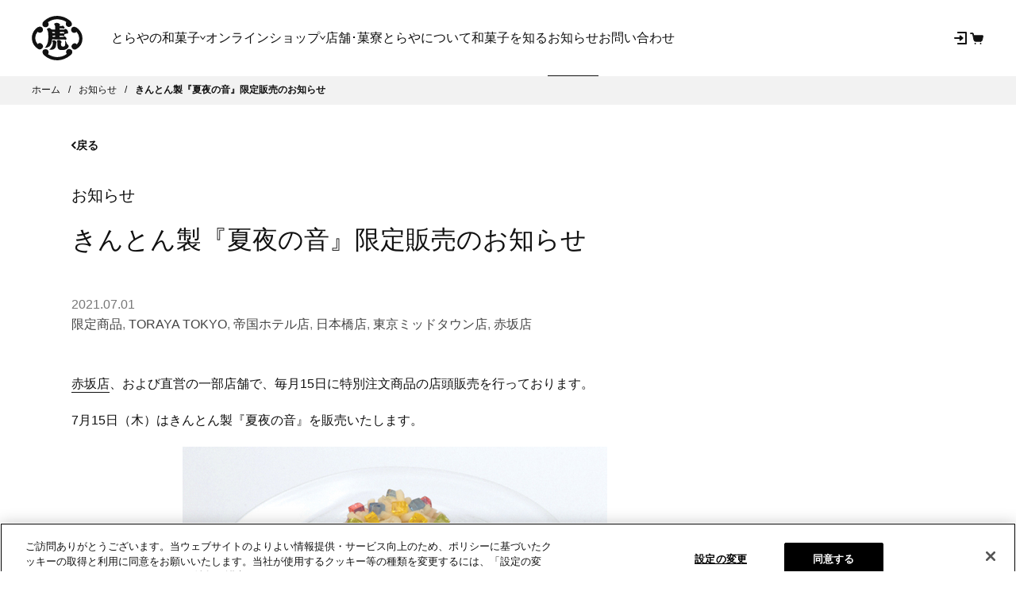

--- FILE ---
content_type: text/html; charset=utf-8
request_url: https://checkout.toraya-group.co.jp/blogs/news/news-915
body_size: -719
content:

<script>
    window.location.replace("https://www.toraya-group.co.jp/news/news-915");
  </script>

--- FILE ---
content_type: text/html; charset=UTF-8
request_url: https://www.toraya-group.co.jp/news/news-915
body_size: 36037
content:
<!DOCTYPE html><!DOCTYPE html><html lang="ja"><head><meta data-rh="true" property="og:title" content="きんとん製『夏夜の音』限定販売のお知らせ | お知らせ"/><meta data-rh="true" name="twitter:title" content="きんとん製『夏夜の音』限定販売のお知らせ | お知らせ"/><meta data-rh="true" name="description" content="赤坂店、および直営の一部店舗で、毎月15日に特別注文商品の店頭販売を行っております。 7月15日（木）はきんとん製『夏夜の音』を販売いたします。 江戸時代、花火の音と光には悪霊退散の意味があるとも考えられていましたが、今ではその美しさが夏の風物詩として親しまれ、全国各地で花火大会が行われています。『夏夜の音』は、白いそぼろに色とりどりの琥珀糖を散りばめたきんとんで、花火が夜空にきらめいている情景を思わせます。 ---------------------------------------------------- きんとん製 『夏夜の音』(御膳餡包水羊羹製角芯入) 【販売日】2021年7月15日（木） 【販売店】赤坂店、東京ミ..."/><meta data-rh="true" property="og:type" content="article"/><meta data-rh="true" property="og:site_name" content="株式会社 虎屋"/><meta data-rh="true" property="og:url" content="https://www.toraya-group.co.jp/news/news-915"/><meta data-rh="true" property="og:image" content="https://cdn.shopify.com/s/files/1/0641/4503/1410/articles/915_list.jpg?v=1673312408"/><meta data-rh="true" property="og:image:secure_url" content="https://cdn.shopify.com/s/files/1/0641/4503/1410/articles/915_list.jpg?v=1673312408"/><meta data-rh="true" property="og:image:height" content="781"/><meta data-rh="true" property="og:image:width" content="1440"/><meta data-rh="true" property="og:description" content="赤坂店、および直営の一部店舗で、毎月15日に特別注文商品の店頭販売を行っております。 7月15日（木）はきんとん製『夏夜の音』を販売いたします。 江戸時代、花火の音と光には悪霊退散の意味があるとも考えられていましたが、今ではその美しさが夏の風物詩として親しまれ、全国各地で花火大会が行われています。『夏夜の音』は、白いそぼろに色とりどりの琥珀糖を散りばめたきんとんで、花火が夜空にきらめいている情景を思わせます。 ---------------------------------------------------- きんとん製 『夏夜の音』(御膳餡包水羊羹製角芯入) 【販売日】2021年7月15日（木） 【販売店】赤坂店、東京ミ..."/><meta data-rh="true" property="og:locale" content="ja_JP"/><meta data-rh="true" property="fb:app_id" content="1559355484316982"/><meta data-rh="true" name="twitter:site" content="@torayagroup"/><meta data-rh="true" name="twitter:creator" content="@torayagroup"/><meta data-rh="true" name="twitter:card" content="summary_large_image"/><meta data-rh="true" name="twitter:description" content="赤坂店、および直営の一部店舗で、毎月15日に特別注文商品の店頭販売を行っております。 7月15日（木）はきんとん製『夏夜の音』を販売いたします。 江戸時代、花火の音と光には悪霊退散の意味があるとも考えられていましたが、今ではその美しさが夏の風物詩として親しまれ、全国各地で花火大会が行われています。『夏夜の音』は、白いそぼろに色とりどりの琥珀糖を散りばめたきんとんで、花火が夜空にきらめいている情景を思わせます。 ---------------------------------------------------- きんとん製 『夏夜の音』(御膳餡包水羊羹製角芯入) 【販売日】2021年7月15日（木） 【販売店】赤坂店、東京ミ..."/><meta data-rh="true" name="twitter:image" content="https://cdn.shopify.com/s/files/1/0641/4503/1410/articles/915_list.jpg?v=1673312408"/>
    <meta charset="UTF-8" />
    <link rel="icon" type="image/svg+xml" href="https://cdn.shopify.com/oxygen-v2/26835/11847/24249/2860873/assets/favicon.5ea53f11.ico" />
    <link
      rel="shortcut icon"
      href="https://cdn.shopify.com/oxygen-v2/26835/11847/24249/2860873/assets/favicon.5ea53f11.ico"
      type="image/vnd.microsoft.icon"
    />
    <link rel="apple-touch-icon" href="https://cdn.shopify.com/oxygen-v2/26835/11847/24249/2860873/assets/touchicon.61791f41.png" />
    <meta name="viewport" content="width=device-width, initial-scale=1.0" />
    <title data-rh="true">きんとん製『夏夜の音』限定販売のお知らせ | お知らせ | 株式会社 虎屋</title>
    <link rel="preconnect" href="https://cdn.shopify.com" />
    <link rel="preconnect" href="https://shop.app/" />
    <link rel="preconnect" href="https://hydrogen-preview.myshopify.com/" />
    <!--
    <script
      type="text/javascript"
      src="//typesquare.com/3/tsst/script/ja/typesquare.js?rU8A2bw0hwQ%3D"
      charset="utf-8"
    ></script>
    -->
    <!-- Google Merchant Center-->
    <meta
      name="google-site-verification"
      content="Ey3015HFCkZl6fOj7GZcv0_5dDMEnJKkBILPtsKIqko"
    />
    <!-- /Google Merchant Center-->
    <script type="module" crossorigin src="https://cdn.shopify.com/oxygen-v2/26835/11847/24249/2860873/assets/index.c687e3c7.js"></script>
  <link rel="stylesheet" href="https://cdn.shopify.com/oxygen-v2/26835/11847/24249/2860873/assets/style.a81cd63d.css"></head><body><div id="root"><!--$--><!--$--><script id="gtm">(function(w,d,s,l,i){w[l]=w[l]||[];w[l].push({'gtm.start':new Date().getTime(),event:'gtm.js'});var f=d.getElementsByTagName(s)[0],j=d.createElement(s),dl=l!='dataLayer'?'&l='+l:'';j.async=true;j.src='https://www.googletagmanager.com/gtm.js?id='+i+dl;f.parentNode.insertBefore(j,f);})(window,document,'script','dataLayer','GTM-K942V99');</script><noscript><iframe
                  src="https://www.googletagmanager.com/ns.html?id=GTM-K942V99"
                  height="0"
                  width="0"
                  style="display:none;visibility:hidden"
                /></noscript><script type="text/json" id="js-data-env">{&quot;SHOPIFY_STORE_DOMAIN&quot;:&quot;toraya-group.myshopify.com&quot;,&quot;SHOPIFY_CHECKOUT_DOMAIN&quot;:&quot;checkout.toraya-group.co.jp&quot;,&quot;PUBLIC_API_ROOT&quot;:&quot;https://api.toraya-group.co.jp&quot;,&quot;IS_LOGGED_INF&quot;:false}</script><div class="Layout flex flex-col min-h-screen"><a href="#mainContent" id="SkipToContent" class="TorayaBtn" data-width="285" data-color="light">メインコンテンツまでスキップ<svg height="9.871" viewBox="0 0 6.456 9.871" width="6.456" xmlns="http://www.w3.org/2000/svg" class="Icon IconArrowRenew IconArrowRenew__Right"><path d="m0 0 3.524 4.045 3.525-4.045" fill="none" stroke="currentColor" stroke-linecap="round" stroke-linejoin="round" stroke-width="2" transform="matrix(0 1 -1 0 5.045 1.411)"></path></svg></a><!--$--><!--/$--><!--$--><header class="Header   is-scroll-top"><div class="Header__Inner"><div class="Header__Ttl"><a title="とらやオンラインショップ" href="/"><svg xmlns="http://www.w3.org/2000/svg" width="38.253" height="33.597" viewBox="0 0 38.253 33.597" class="Header__Logo"><path d="M232.123,152.34a12.021,12.021,0,0,1,7.061-2.278c3.813.2,6.116,1.454,6.792,2.147a3.961,3.961,0,0,0-.339,1.8,2.336,2.336,0,0,0,2.979,1.779,2.148,2.148,0,0,0,1.6-2.509,4.4,4.4,0,0,0-1.713-2.4,15.71,15.71,0,0,0-9.255-3.358,14.9,14.9,0,0,0-10.208,3.985,3.115,3.115,0,0,0-1.109,2.545,2.406,2.406,0,0,0,2.282,2.049,2.307,2.307,0,0,0,2.408-1.851A2.459,2.459,0,0,0,232.123,152.34Z" transform="translate(-219.973 -147.521)" fill="#111"></path><path d="M232.234,189.817s3.621,2.434,7.432,2.183c4.409-.284,6.4-2.146,6.726-2.451a2.138,2.138,0,0,1-.419-1.792,2.279,2.279,0,0,1,2.956-1.747,2.254,2.254,0,0,1,1.63,2.538c-.057.943-.78,1.537-1.677,2.3a15.613,15.613,0,0,1-9.163,3.6,14.94,14.94,0,0,1-10.313-3.716,3.389,3.389,0,0,1-1.343-2.5,2.175,2.175,0,0,1,2.118-2.13,2.312,2.312,0,0,1,2.45,1.784A2.583,2.583,0,0,1,232.234,189.817Z" transform="translate(-220.018 -160.863)" fill="#111"></path><path d="M220.055,163.893a2.713,2.713,0,0,0,1.76.724,2.322,2.322,0,1,0-.168-4.635,4.72,4.72,0,0,0-2.936,1.64,9.617,9.617,0,0,0,1.733,15.2,2.523,2.523,0,0,0,3.275-.6,2.306,2.306,0,0,0-.339-3.041,2.344,2.344,0,0,0-3.3.041,8,8,0,0,1-1.806-4.549A7.579,7.579,0,0,1,220.055,163.893Z" transform="translate(-215.748 -151.851)" fill="#111"></path><path d="M265.32,163.969a2.688,2.688,0,0,1-1.744.771,2.333,2.333,0,0,1-2.4-2.372,2.506,2.506,0,0,1,2.449-2.259,5.686,5.686,0,0,1,2.913,1.621,10.159,10.159,0,0,1,3.218,7.168,9.1,9.1,0,0,1-4.464,8.005A2.513,2.513,0,0,1,262,176.4a2.294,2.294,0,0,1,.252-3.037,2.35,2.35,0,0,1,3.3.062,6.115,6.115,0,0,0,1.754-4.647A7.743,7.743,0,0,0,265.32,163.969Z" transform="translate(-231.499 -151.895)" fill="#111"></path><path d="M237.809,162.522a.7.7,0,0,1,.609.634c0,.153-.007.3-.007.3s-1.337-.02-1.553-.025-.474.016-.537-.478c-.044-.322-.064-.441-.064-.441Zm.724,2.739v.9s-1.225.016-1.329.016-.267-.123-.382-.145a1.5,1.5,0,0,1-.342-.036,1.545,1.545,0,0,1-.048-.347.249.249,0,0,0-.048-.192.239.239,0,0,1-.022-.165l.107.008a.4.4,0,0,0,.272.157,1.668,1.668,0,0,0,.474-.116,1.337,1.337,0,0,1,.426-.095c.14,0,.892.012.892.012m3.383-1.879s.278-.238.281-.4a.482.482,0,0,0-.129-.3l.014-.161,2.892.045a.265.265,0,0,1,.281.23,1.47,1.47,0,0,1,.037.585c-.037.239-.138.524-.216.524s-.195-.206-.325-.338a.735.735,0,0,0-.542-.194c-.153,0-.4.194-.735.189-.116,0-1.56-.024-1.56-.024l0-.157m-6.5,8.281a13.255,13.255,0,0,0,.828-3.568l9.35.157s.248.106.492.18a.822.822,0,0,0,.828-.255c.31-.3.15-.795.058-1.055a3.45,3.45,0,0,0-.693-.906,1.22,1.22,0,0,0-.735-.4.916.916,0,0,0-.573.313,1,1,0,0,1-.657.182c-.233-.005-2.5-.082-2.5-.082l.014-.924,2.247.038a1.549,1.549,0,0,0,.385.221.878.878,0,0,0,.826-.078c.186-.174.135-.467.137-.647a2.789,2.789,0,0,0-.1-.532.519.519,0,0,1,.22-.046,1.473,1.473,0,0,0,.523-.2,3.264,3.264,0,0,1,.9-.289,5.049,5.049,0,0,0,.984-.082c.267-.066.4-.334.367-1.067a4.194,4.194,0,0,0-1.014-1.978,1.676,1.676,0,0,0-.973-.391,1.146,1.146,0,0,0-.726.25.831.831,0,0,1-.591.161l-3.1-.016c-.115,0-.133-.107-.133-.185s.033-.622.033-.622,2.425,0,2.467.037a1.192,1.192,0,0,0,.843.11.654.654,0,0,0,.525-.774,4.05,4.05,0,0,0-1.088-1.36.784.784,0,0,0-.815.029.776.776,0,0,1-.464.194l-1.469-.05s.025-.284.026-.366a.7.7,0,0,1,.227-.446.44.44,0,0,0,.021-.527,2.982,2.982,0,0,0-2.157-1.054c-2.082-.033-2.259,1.169-2.259,1.169a.952.952,0,0,1,.374.342,2.708,2.708,0,0,1,.458,1.126,16.54,16.54,0,0,1,.016,2.41l-2.356-.038c-.528-.008-.976-.532-1.446-.889a1.542,1.542,0,0,0-1.45-.1,5.86,5.86,0,0,0-1.078.729s.109.243.294.556a5.682,5.682,0,0,1,.769,2.336,22.258,22.258,0,0,1-.222,6.749,9.768,9.768,0,0,1-1.335,3.11,4.11,4.11,0,0,1-1.165,1.454,7.762,7.762,0,0,0,2.011-.3,4.307,4.307,0,0,0,2.885-2.641" transform="translate(-220.871 -150.344)" fill="#111"></path><path d="M253.17,179.314a11.748,11.748,0,0,1-.871-.96,3.156,3.156,0,0,1-.28-.643c-.087-.2-.31-.614-.4-.787s-.353-.581-.413-.733a.765.765,0,0,0-.334-.339c-.02,0-.024.074-.012.17a4.065,4.065,0,0,1,.062.589c-.007.268.048,1.838-.023,2.637-.08.836-.8,1.227-1.647,1.212a1.462,1.462,0,0,1-1.368-.747,5.706,5.706,0,0,1-.127-1.725,1.788,1.788,0,0,1,.305-.585.831.831,0,0,0,.087-.61,1.8,1.8,0,0,0-.671-.861,2.3,2.3,0,0,0-1.51-.511,2.787,2.787,0,0,0-1.45.638s.234.347.369.569a3.893,3.893,0,0,1,.144,1.232,10.408,10.408,0,0,0,.094,2.509,2.775,2.775,0,0,0,1.824,2.566,12.117,12.117,0,0,0,3.746-.082,4.653,4.653,0,0,0,2.476-1.636,1.976,1.976,0,0,0,.4-1.019A1.165,1.165,0,0,0,253.17,179.314Z" transform="translate(-225.725 -157.217)" fill="#111"></path><path d="M239.436,175.642a1.648,1.648,0,0,0-.832.3c-.184.123-.534.309-.538.465,0,.054.046.1.108.166a1.737,1.737,0,0,1,.355.658,7.412,7.412,0,0,1,.034,1.319,4.031,4.031,0,0,1-.687,1.965,8.972,8.972,0,0,1-1.521,1.817c-.205.194-.517.329-.517.367s.2.061.331.061a4.175,4.175,0,0,0,1.158.148,3.9,3.9,0,0,0,2.231-.626,3.409,3.409,0,0,0,1.289-1.739,10.5,10.5,0,0,0,.247-2,9.744,9.744,0,0,1,.307-1c.088-.379-.071-.676-.472-1.088A3.15,3.15,0,0,0,239.436,175.642Z" transform="translate(-222.715 -157.294)" fill="#111"></path></svg></a></div></div></header><!--/$--><main role="main" id="mainContent" class="Main has-padding-bottom has-padding-top flex-grow"><!--$--><!--/$--><div class="Breadcrumb"><ul class="Breadcrumb__List"><li class="Breadcrumb__Item" itemProp="itemListElement" itemscope="" itemType="https://schema.org/ListItem"><a class="Breadcrumb__Link" itemProp="item" href="/"><span itemProp="name">ホーム</span></a><meta itemProp="position" content="1"/></li><li class="Breadcrumb__Item" itemProp="itemListElement" itemscope="" itemType="https://schema.org/ListItem"><a class="Breadcrumb__Link" itemProp="item" href="/news"><span itemProp="name">お知らせ</span></a><meta itemProp="position" content="2"/></li><li class="Breadcrumb__Item" itemProp="itemListElement" itemscope="" itemType="https://schema.org/ListItem"><a class="Breadcrumb__Link is-current" itemProp="item" href="/news/news-915"><span itemProp="name">きんとん製『夏夜の音』限定販売のお知らせ</span></a><meta itemProp="position" content="3"/></li></ul></div><div class="TorayaBackBtn"><button type="button" class="TorayaBackBtn__Button is-weight-bold" data-has-history="true"><svg height="9.871" viewBox="0 0 6.456 9.871" width="6.456" xmlns="http://www.w3.org/2000/svg" class="Icon IconArrowRenew IconArrowRenew__Left"><path d="m0 0 3.524 4.045 3.525-4.045" fill="none" stroke="currentColor" stroke-linecap="round" stroke-linejoin="round" stroke-width="2" transform="matrix(0 1 -1 0 5.045 1.411)"></path></svg>戻る</button></div><div class="Container"><div class="TorayaColumns is-align-top is-template-column-12 is-grid-column-93 is-margin-extra-short"><div class="TorayaColumns__LeftTop"><header class="TorayaPageHeader has-description is-position-default" data-width="default"><div class="TorayaPageHeader__Label" aria-hidden="true"></div><div class="TorayaPageHeader__Prefix " aria-hidden="false"><a href="/news">お知らせ</a></div><div class="TorayaPageHeader__Ttl is-fullWidth"><h1 class="HeadingLv1 ">きんとん製『夏夜の音』限定販売のお知らせ</h1></div><div class="TorayaPageHeader__Description"><div class="TextColorSecondary">2021.07.01</div><div class="TagGroup"><a href="/news/?category=products-limited">限定商品</a>, <a href="/news/?category=shops-toraya-tokyo">TORAYA TOKYO</a>, <a href="/news/?category=shops-imperial-hotel">帝国ホテル店</a>, <a href="/news/?category=shops-nihonbashi">日本橋店</a>, <a href="/news/?category=shops-tokyo-midtown">東京ミッドタウン店</a>, <a href="/news/?category=shops-akasaka">赤坂店</a></div></div><div class="TorayaPageHeader__Shortcut" aria-hidden="true"></div></header><div class="TorayaSection is-margin-short"><div id="NewsArticleContentArea"><div class="EditorContent has-image-width" data-mobile="inherit" data-tablet="inherit" data-desktop="inherit" data-line-height="default" data-margin-top="default"><div class="EditorContent__HtmlContent"><div style="margin-top:1em;display:block;height:1em;width:70%" class="Skeleton" data-ratio="auto"></div><div style="margin-top:1em;display:block;height:1em;width:80%" class="Skeleton" data-ratio="auto"></div><div style="margin-top:1em;display:block;height:1em;width:70%" class="Skeleton" data-ratio="auto"></div><div style="margin-top:1em;display:block;height:1em;width:80%" class="Skeleton" data-ratio="auto"></div></div></div></div></div></div></div></div><div class="TorayaSection is-margin-tall has-separator-line"><div class="Container"><h2 class="TorayaHeading HeadingLv2">新しいお知らせ</h2><div class="BlockStack" data-gap="large" data-margin-top="default"><a class="TorayaArticleCard__Link" data-has-image="true" data-has-label="false" target="_self" href="/news/ols20260114"><div class="TorayaArticleCard__Catch has-border"><img class="TorayaArticleCard__Catch__Img" src="/assets/images/placeholder_square.svg" width="200" height="200" alt="presentation" loading="lazy" decoding="async"/></div><article class="TorayaArticleCard__Article"><h3 class="TorayaArticleCard__Ttl">【オンラインショップ】クレジットカードでの決済時の不具合について</h3><p class="TorayaArticleCard__Prefix ">2026.01.14</p><p class="TorayaArticleCard__Suffix">オンラインショップ, その他のお知らせ, サービスについて</p></article></a><a class="TorayaArticleCard__Link" data-has-image="true" data-has-label="false" target="_self" href="/news/20260114"><div class="TorayaArticleCard__Catch "><img id="gid://shopify/ArticleImage/318968889707" alt="presentation" loading="lazy" class="TorayaArticleCard__Catch__Img" role="presentation" aria-hidden="true" src="https://cdn.shopify.com/s/files/1/0641/4503/1410/articles/news_20260114_sumnail_d3328fac-d8a8-4d94-8748-6bba75dc084a.jpg?v=1768352555&amp;width=495&amp;height=495" width="495" height="495" srcSet="https://cdn.shopify.com/s/files/1/0641/4503/1410/articles/news_20260114_sumnail_d3328fac-d8a8-4d94-8748-6bba75dc084a.jpg?v=1768352555&amp;width=352 352w" decoding="async"/></div><article class="TorayaArticleCard__Article"><h3 class="TorayaArticleCard__Ttl">バレンタインデーにおすすめの菓子（2026年）</h3><p class="TorayaArticleCard__Prefix ">2026.01.14</p><p class="TorayaArticleCard__Suffix">季節のお菓子, 限定商品, 店舗からのお知らせ</p></article></a><a class="TorayaArticleCard__Link" data-has-image="true" data-has-label="false" target="_self" href="/news/20260113"><div class="TorayaArticleCard__Catch has-border"><img class="TorayaArticleCard__Catch__Img" src="/assets/images/placeholder_square.svg" width="200" height="200" alt="presentation" loading="lazy" decoding="async"/></div><article class="TorayaArticleCard__Article"><h3 class="TorayaArticleCard__Ttl">【TORAYA TOKYO】メンテナンスに伴う「富士山便」販売休止（2026年）</h3><p class="TorayaArticleCard__Prefix ">2026.01.13</p><p class="TorayaArticleCard__Suffix">限定商品, TORAYA TOKYO</p></article></a><a class="TorayaArticleCard__Link" data-has-image="true" data-has-label="false" target="_self" href="/news/20260109-2"><div class="TorayaArticleCard__Catch "><img id="gid://shopify/ArticleImage/318959386987" alt="presentation" loading="lazy" class="TorayaArticleCard__Catch__Img" role="presentation" aria-hidden="true" src="https://cdn.shopify.com/s/files/1/0641/4503/1410/articles/square_2b78ba33-e9f2-4308-b535-8c75125703ac.jpg?v=1768263243&amp;width=2173&amp;height=2173" width="2173" height="2173" srcSet="https://cdn.shopify.com/s/files/1/0641/4503/1410/articles/square_2b78ba33-e9f2-4308-b535-8c75125703ac.jpg?v=1768263243&amp;width=352 352w, https://cdn.shopify.com/s/files/1/0641/4503/1410/articles/square_2b78ba33-e9f2-4308-b535-8c75125703ac.jpg?v=1768263243&amp;width=832 832w, https://cdn.shopify.com/s/files/1/0641/4503/1410/articles/square_2b78ba33-e9f2-4308-b535-8c75125703ac.jpg?v=1768263243&amp;width=1200 1200w, https://cdn.shopify.com/s/files/1/0641/4503/1410/articles/square_2b78ba33-e9f2-4308-b535-8c75125703ac.jpg?v=1768263243&amp;width=1920 1920w" decoding="async"/></div><article class="TorayaArticleCard__Article"><h3 class="TorayaArticleCard__Ttl">【京都一条店】羊羹製『琴髙』販売（2026年1月）</h3><p class="TorayaArticleCard__Prefix ">2026.01.13</p><p class="TorayaArticleCard__Suffix">季節のお菓子, 限定商品, 虎屋菓寮</p></article></a></div><footer class="TorayaSectionFooter is-margin-extra-short"><a class="TorayaInlineBtn is-weight-bold" href="/news"><svg height="9.871" viewBox="0 0 6.456 9.871" width="6.456" xmlns="http://www.w3.org/2000/svg" class="Icon IconArrowRenew IconArrowRenew__Left"><path d="m0 0 3.524 4.045 3.525-4.045" fill="none" stroke="currentColor" stroke-linecap="round" stroke-linejoin="round" stroke-width="2" transform="matrix(0 1 -1 0 5.045 1.411)"></path></svg>一覧へ戻る</a></footer></div></div></main><div class="PagetopButton"><button aria-label="ページの上部へ移動する" type="button"><svg width="10" height="16" viewBox="0 0 10 16" fill="none" xmlns="http://www.w3.org/2000/svg" class="Icon IconArrowExtraNarrow IconArrowExtraNarrow__Up"><path fill-rule="evenodd" clip-rule="evenodd" d="M8.97879 0.273248C9.16063 0.481066 9.13957 0.796947 8.93175 0.978789L1.3618 7.6025L8.93175 14.2262C9.13957 14.4081 9.16063 14.7239 8.97879 14.9318C8.79695 15.1396 8.48107 15.1606 8.27325 14.9788L0.273248 7.97879C0.16474 7.88384 0.1025 7.74668 0.1025 7.6025C0.1025 7.45832 0.16474 7.32116 0.273248 7.22621L8.27325 0.226212C8.48107 0.0443708 8.79695 0.0654295 8.97879 0.273248Z" fill="#111111"></path></svg></button></div></div><!--$--><footer class="footer"><div class="footer-inner"><p class="footer-logo"><a title="とらやオンラインショップ" href="/"><svg xmlns="http://www.w3.org/2000/svg" width="158" height="36.176" viewBox="0 0 158 36.176"><title>とらや</title><path d="M583.908,138.991a13.134,13.134,0,0,1,7.679-2.45c4.148.216,6.653,1.562,7.38,2.306a4.305,4.305,0,0,0-.363,1.937,2.547,2.547,0,0,0,3.242,1.929,2.327,2.327,0,0,0,1.743-2.71,4.838,4.838,0,0,0-1.869-2.574,17.05,17.05,0,0,0-10.057-3.616,16.255,16.255,0,0,0-11.094,4.286,3.337,3.337,0,0,0-1.211,2.738,2.615,2.615,0,0,0,2.486,2.214,2.505,2.505,0,0,0,2.617-1.992A2.652,2.652,0,0,0,583.908,138.991Z" transform="translate(-570.707 -133.811)" fill="#b30000"></path><path d="M583.968,160.973s3.938,2.621,8.081,2.35c4.793-.316,6.96-2.318,7.313-2.655a2.247,2.247,0,0,1-.456-1.918,2.475,2.475,0,0,1,3.205-1.882,2.427,2.427,0,0,1,1.781,2.728c-.062,1.012-.856,1.655-1.829,2.487a17.084,17.084,0,0,1-9.959,3.865,16.257,16.257,0,0,1-11.21-4,3.641,3.641,0,0,1-1.457-2.7,2.334,2.334,0,0,1,2.3-2.28,2.494,2.494,0,0,1,2.666,1.915A2.8,2.8,0,0,1,583.968,160.973Z" transform="translate(-570.691 -129.785)" fill="#b30000"></path><path d="M576.753,145.478a2.926,2.926,0,0,0,1.92.771,2.515,2.515,0,0,0,2.546-2.635,2.547,2.547,0,0,0-2.737-2.363,5.171,5.171,0,0,0-3.187,1.771,10.31,10.31,0,0,0,1.879,16.376,2.778,2.778,0,0,0,3.569-.642,2.478,2.478,0,0,0-.373-3.279,2.571,2.571,0,0,0-3.594.048,8.592,8.592,0,0,1-1.956-4.906A8.1,8.1,0,0,1,576.753,145.478Z" transform="translate(-572.072 -132.506)" fill="#b30000"></path><path d="M603.74,145.5a2.976,2.976,0,0,1-1.893.823,2.535,2.535,0,0,1-2.617-2.558,2.725,2.725,0,0,1,2.664-2.432,6.161,6.161,0,0,1,3.167,1.74,10.92,10.92,0,0,1,3.5,7.721,9.75,9.75,0,0,1-4.856,8.623,2.74,2.74,0,0,1-3.578-.536,2.484,2.484,0,0,1,.281-3.288,2.572,2.572,0,0,1,3.586.078,6.58,6.58,0,0,0,1.906-5A8.27,8.27,0,0,0,603.74,145.5Z" transform="translate(-566.98 -132.492)" fill="#b30000"></path><path d="M588.829,146.065a.754.754,0,0,1,.654.69c0,.169,0,.328,0,.328s-1.455-.027-1.687-.027-.514.009-.582-.52c-.053-.342-.075-.471-.075-.471Zm.785,2.95V150s-1.329.018-1.448.018-.291-.138-.411-.153c-.14-.027-.355-.018-.374-.036a2.144,2.144,0,0,1-.05-.383.251.251,0,0,0-.053-.2.276.276,0,0,1-.021-.19l.115.011a.445.445,0,0,0,.3.17,1.544,1.544,0,0,0,.512-.12,1.177,1.177,0,0,1,.458-.1l.971,0M593.286,147s.305-.249.309-.425a.6.6,0,0,0-.133-.337l.011-.167s2.934.052,3.149.052a.286.286,0,0,1,.3.249,1.582,1.582,0,0,1,.044.629c-.044.264-.157.578-.235.578s-.21-.232-.36-.375a.8.8,0,0,0-.581-.213c-.17,0-.438.213-.812.208-.121,0-1.691-.028-1.691-.028V147m-7.056,8.928a14.472,14.472,0,0,0,.9-3.847l10.165.176s.265.11.525.189a.9.9,0,0,0,.907-.279c.333-.313.165-.854.065-1.128a3.421,3.421,0,0,0-.76-.974,1.267,1.267,0,0,0-.8-.435,1.045,1.045,0,0,0-.616.337,1.089,1.089,0,0,1-.721.194c-.245,0-2.709-.078-2.709-.078l.017-1,2.44.042a1.866,1.866,0,0,0,.418.24.924.924,0,0,0,.9-.092c.2-.19.146-.49.15-.681a2.693,2.693,0,0,0-.121-.578.65.65,0,0,1,.239-.046,1.733,1.733,0,0,0,.573-.217,3.337,3.337,0,0,1,.981-.319,5.179,5.179,0,0,0,1.065-.083c.29-.074.439-.361.4-1.147a4.542,4.542,0,0,0-1.1-2.136,1.808,1.808,0,0,0-1.056-.42,1.269,1.269,0,0,0-.794.272.884.884,0,0,1-.638.176c-.184,0-3.248-.019-3.37-.019s-.148-.115-.148-.2.033-.67.033-.67,2.638,0,2.684.036a1.3,1.3,0,0,0,.917.129.713.713,0,0,0,.57-.842,4.612,4.612,0,0,0-1.178-1.47.884.884,0,0,0-.887.033.861.861,0,0,1-.5.222c-.123,0-1.6-.061-1.6-.061s.032-.314.032-.4a.75.75,0,0,1,.248-.473.469.469,0,0,0,.018-.564,3.312,3.312,0,0,0-2.341-1.146c-2.266-.038-2.458,1.261-2.458,1.261a1,1,0,0,1,.4.37,2.985,2.985,0,0,1,.5,1.212,17.828,17.828,0,0,1,.019,2.6l-2.562-.041c-.572,0-1.068-.572-1.577-.952a1.7,1.7,0,0,0-1.578-.11,6.7,6.7,0,0,0-1.173.78s.126.259.322.605a6.056,6.056,0,0,1,.841,2.515c.524,2.562-.094,6.123-.248,7.283a10.5,10.5,0,0,1-1.451,3.338,4.421,4.421,0,0,1-1.261,1.563,8.636,8.636,0,0,0,2.181-.314,4.7,4.7,0,0,0,3.14-2.844" transform="translate(-570.415 -132.961)" fill="#b30000"></path><path d="M598.676,154.689c-.186-.2-.787-.81-.943-1.04a3.537,3.537,0,0,1-.308-.689c-.094-.217-.338-.675-.425-.846s-.388-.629-.454-.8a.816.816,0,0,0-.368-.355c-.015,0-.026.082-.015.175a3.16,3.16,0,0,1,.065.629c0,.3.063,1.989-.019,2.848-.083.906-.868,1.327-1.794,1.308a1.62,1.62,0,0,1-1.484-.809,6.162,6.162,0,0,1-.134-1.868,1.862,1.862,0,0,1,.331-.615.878.878,0,0,0,.093-.652,1.892,1.892,0,0,0-.729-.934,2.454,2.454,0,0,0-1.635-.545,2.982,2.982,0,0,0-1.579.684s.253.366.393.616a3.883,3.883,0,0,1,.158,1.322,11.672,11.672,0,0,0,.109,2.7,2.97,2.97,0,0,0,1.984,2.756,13.562,13.562,0,0,0,4.065-.083,5,5,0,0,0,2.69-1.761,2.078,2.078,0,0,0,.43-1.092A1.221,1.221,0,0,0,598.676,154.689Z" transform="translate(-568.846 -130.885)" fill="#b30000"></path><path d="M587.991,150.621a1.693,1.693,0,0,0-.9.333c-.2.126-.589.32-.589.49,0,.06.046.11.122.181a1.9,1.9,0,0,1,.388.7,7.77,7.77,0,0,1,.031,1.439,4.288,4.288,0,0,1-.741,2.109,9.984,9.984,0,0,1-1.658,1.951c-.226.226-.562.361-.562.407s.215.065.36.068a4.936,4.936,0,0,0,1.262.158,4.357,4.357,0,0,0,2.422-.679,3.7,3.7,0,0,0,1.4-1.868,10.705,10.705,0,0,0,.266-2.155,10.32,10.32,0,0,1,.336-1.083c.094-.41-.084-.73-.515-1.174A3.373,3.373,0,0,0,587.991,150.621Z" transform="translate(-569.819 -130.862)" fill="#b30000"></path><path d="M628.594,145.379c.037-.027,4.054-3.44,4.172-3.547a1.294,1.294,0,0,0,.424-.984c-.1-.87-.056-.953.353-1.1s.981-.408,1.148-.467a1.969,1.969,0,0,1,1.831.457c.524.375,2.993,2.085,3.635,3.9a2.713,2.713,0,0,1-.558,3.038,2.3,2.3,0,0,1-1.629,1.072c-.268,0-1.429-.069-1.883-.079a3.656,3.656,0,0,0-1.255.314c-.243.1-2.85,1.415-2.85,1.415s-.336.134-.449.027-.521.107-.521.107-.188.116-.194.222a1.035,1.035,0,0,0,.118.38c.076.116.412.73.536.976.2.393.547,1.567.044,2.057a2.585,2.585,0,0,1-1.158.665,2.656,2.656,0,0,1-.9.186,8.888,8.888,0,0,1-1.1-.125c-.253-.019-.633-.125-.9-.163-.227-.032-.344-.23-.685-.23-.23,0-.709.458-.766.509a.415.415,0,0,1-.429,0c-.128-.126-.185-.115-.291-.009a.868.868,0,0,0-.2.458.6.6,0,0,0,.167.333c.075.068.067.153.059.249a2.925,2.925,0,0,0-.188,1.221,1.728,1.728,0,0,0,1.334,1.386,7.577,7.577,0,0,0,2.012.386,18.671,18.671,0,0,0,3.958-.051c1.423-.209,3.311-.5,3.768-.592s.449-.2.7-.2.812.125,2.114,1.328a4.139,4.139,0,0,1,1.549,2.856,4.8,4.8,0,0,1-.944,2.659,3.233,3.233,0,0,1-2.35,1.245c-.77.142-1.873.342-2.844.429s-3.023.236-4.205.217a14.437,14.437,0,0,1-3.247-.38,13.832,13.832,0,0,1-3.8-1.655,6.1,6.1,0,0,1-2.659-3.365,6.439,6.439,0,0,1-.271-3.191,17.939,17.939,0,0,1,.551-2.625,19.009,19.009,0,0,1,1.361-3.035c.4-.688.879-1.22.879-1.614a34.867,34.867,0,0,0-1.579-4.1c-.4-.947-1.528-2.455-1.847-3.064a1.953,1.953,0,0,1-.012-1.628,4.816,4.816,0,0,1,.429-.772.955.955,0,0,1,.929-.49c.277.009,1.233.041,1.51.052.133,0,.186.1.242.1a.912.912,0,0,1,.359-.046c.047.008.812.106,1.09.161a2.6,2.6,0,0,1,1.4,1.031c.253.329.983,1.332,1.158,1.577s1.61,2.46,1.673,2.524C628.481,145.513,628.555,145.416,628.594,145.379Z" transform="translate(-563.194 -132.866)" fill="#fff"></path><path d="M655.742,139.388a8.735,8.735,0,0,1,1.847-.241,16.419,16.419,0,0,1,2.494.153,11.147,11.147,0,0,1,2.508.958,4.365,4.365,0,0,1,1.737,1.567,2.381,2.381,0,0,1,.337,1.488,8.448,8.448,0,0,1-.433,2.438,3.562,3.562,0,0,1-1.29,1.128,3.407,3.407,0,0,1-1.623.185,8.427,8.427,0,0,0-1.849-.071,2.534,2.534,0,0,1-.887.1c-.172-.063-.178-.212-.366-.212s-.5.194-.685.194-.164-.1-.286-.1a1.568,1.568,0,0,0-.634.366c-.15.142-.664.541-.85.717l-.508.5a9.056,9.056,0,0,1,1.722.394,2.078,2.078,0,0,1,1.109,1.576c.087.869.167,1.253.167,1.253a4.111,4.111,0,0,0,.952-.4c.572-.324,1.524-.957,1.892-1.091s1.894-.889,2.054-.889.645-.216.906-.267a12.977,12.977,0,0,1,2-.269,6.864,6.864,0,0,1,2.7.429,4.862,4.862,0,0,1,2.48,1.781,6.947,6.947,0,0,1,1.5,3.842,9.443,9.443,0,0,1-1.885,5.771c-1.644,2.246-4.1,4.428-6.559,4.78a17.832,17.832,0,0,1-3.806.287c-.316-.009-.621.188-.734.069a2.687,2.687,0,0,1-.264-.366,7.006,7.006,0,0,1-.777.055c-.365-.009-1.052.153-1.052.06s.2-.324.121-.4a7.354,7.354,0,0,0-1.442.4c-.551.143-1.131.476-1.355.467s-.327.2-.318-.008.163-.315.4-.528,1.691-1.138,1.989-1.425,1.716-1.048,2.009-1.335,2.242-1.729,3.373-2.793a13.075,13.075,0,0,0,2.971-3.666c.464-1.207.411-1.494.112-1.809a1.967,1.967,0,0,0-2-.152,7.726,7.726,0,0,0-3.111,2.446c-1.009,1.327-2.2,2.9-2.743,3.633-.4.55-1.438.944-2.956.666a4.918,4.918,0,0,1-3.285-2.216,3.038,3.038,0,0,1-.1-1.6c.009-.3.175-1.623.183-1.854s.048-1.106.05-1.356-.046-1.081-.039-1.234-.083-.43-.083-.619-.007-1.664.007-2.159a5.286,5.286,0,0,1,1.756-2.468c1.051-.994,2.925-2.4,3.186-2.645s.966-.726.863-1.128-.863-1.217-.964-1.647a9.259,9.259,0,0,1-.595-2.205C655.742,139.388,655.6,139.513,655.742,139.388Z" transform="translate(-557.224 -132.877)" fill="#fff"></path><path d="M695.281,151.359c.04.246.581,1.882.667,2.052a.428.428,0,0,0,.407.277c.354-.019,1.414-.277,2.158-.43a7.389,7.389,0,0,0,2.775-1.576,7.81,7.81,0,0,0,2.152-2.783,1.044,1.044,0,0,0,.027-.745.8.8,0,0,0-.747-.536c-.205,0-.215.143-.312.25a6.9,6.9,0,0,1-.811,1.4,4.351,4.351,0,0,1-1.875,1.1,1.3,1.3,0,0,1-.873-.269,10.3,10.3,0,0,0-1.354-1.174c-.156.009-.384.324-.6.4a8.175,8.175,0,0,0-1.008.753,2.245,2.245,0,0,0-.274.342c-.075.069-.439.357-.439.357S695.225,151.127,695.281,151.359Zm-1.559-6.76c.139.125,1.12-.495,1.338-.574s.635-.25.626-.457a3.125,3.125,0,0,0-.27-1.119,1.188,1.188,0,0,1-.331-.764c.019-.267.647-.725.784-.919.126-.209.621-1.262,1.592-1.3s1.259.458,1.595.449a2.96,2.96,0,0,1,1.14.1,10.911,10.911,0,0,1,1.718.985,1.444,1.444,0,0,1,.367.887s1.28-.161,1.916-.267a4.128,4.128,0,0,1,3.361.642,4.774,4.774,0,0,1,1.927,4.11,10.556,10.556,0,0,1-2.367,6.728,8.125,8.125,0,0,1-2.845,2.265,11.444,11.444,0,0,1-5.021.772c-.6-.074-1.334-.235-1.334-.235s-.167-.367-.42-.356-.457-.028-.616.142c-.056.052-.236-.018-.3.052a2.086,2.086,0,0,0,.062.846c.057.175.609,2.87.629,3.329s.221,1.012.24,1.521a13.335,13.335,0,0,1-.09,2.271,2.617,2.617,0,0,1-.612,1.466,1.642,1.642,0,0,1-1.84.323,6.993,6.993,0,0,1-2.6-3.376c-.765-1.72-1.965-5.16-2.1-5.7a9.417,9.417,0,0,0-.577-1.4s-1.338,1.133-1.793,1.6a1.857,1.857,0,0,1-2.541.315,17.259,17.259,0,0,1-2.955-3.261,4.218,4.218,0,0,1-.577-1.452c-.018-.393.791-1.234.931-1.244a7.448,7.448,0,0,0,2.6-1.146,14.394,14.394,0,0,0,1.831-1.369c.2-.217.563-.263.161-1.212s-1.1-3.333-1.461-3.912a7.274,7.274,0,0,0-1.184-1.409,1.539,1.539,0,0,1,.169-1.961c.737-.6,1.248-1,3.248-.966a18.762,18.762,0,0,1,4.047.527c.531.227,1.2.782,1.226,1.253.025.638-.28,1.365-.255,1.975a10.021,10.021,0,0,0,.355,1.456.517.517,0,0,0,.234.38" transform="translate(-551.49 -132.9)" fill="#fff"></path></svg></a></p><nav class="footer-nav"><ul class="footer-nav-list"><li class="footer-nav-item"><a href="/products">とらやの和菓子</a></li><li class="footer-nav-item"><a href="/onlineshop">オンラインショップ</a></li><li class="footer-nav-item"><a href="/shops">店舗･菓寮</a></li><li class="footer-nav-item"><a href="/corporate">とらやについて</a></li><li class="footer-nav-item"><a href="/wagashi">和菓子を知る</a></li><li class="footer-nav-item"><a href="/news">お知らせ</a></li><li class="footer-nav-item"><a target="_blank" class="has-icon" aria-label="お問い合わせ（新規タブで開きます）" rel="noreferrer noopener" href="https://support.toraya-group.co.jp/hc/ja">お問い合わせ<svg class="IconExternalLink" height="12.129" viewBox="0 0 12.129 12.129" width="12.129" xmlns="http://www.w3.org/2000/svg"><g stroke="#111" stroke-linecap="round" stroke-linejoin="round"><g fill="#fff"><path d="m0 0h9.539v9.539h-9.539z" stroke="none"></path><path d="m.5.5h8.539v8.539h-8.539z" fill="none"></path></g><path d="m-22189.592-22119.211v8.4h-8.381" fill="none" transform="translate(22201.221 22122.441)"></path></g></svg></a></li></ul><ul class="footer-nav-list"><li class="footer-nav-item"><a href="/products/brochure">商品パンフレット</a></li><li class="footer-nav-item"><a class="has-icon" target="_blank" aria-label="採用情報（新規タブで開きます）" rel="noreferrer noopener" href="https://recruit.toraya-group.co.jp/">採用情報<svg class="IconExternalLink" height="12.129" viewBox="0 0 12.129 12.129" width="12.129" xmlns="http://www.w3.org/2000/svg"><g stroke="#111" stroke-linecap="round" stroke-linejoin="round"><g fill="#fff"><path d="m0 0h9.539v9.539h-9.539z" stroke="none"></path><path d="m.5.5h8.539v8.539h-8.539z" fill="none"></path></g><path d="m-22189.592-22119.211v8.4h-8.381" fill="none" transform="translate(22201.221 22122.441)"></path></g></svg></a></li><li class="footer-nav-item"><div class="SnsNav "><a class="SnsNav__Link" target="_blank" aria-label="Instagram（新規タブで開きます）" rel="noreferrer noopener" href="https://www.instagram.com/toraya.confectionery/"><span class="SnsNav__Icon"><svg xmlns="http://www.w3.org/2000/svg" width="15.998" height="15.998" viewBox="0 0 15.998 15.998" class="IconInstagram"><path d="M21678,22549h-6a5.005,5.005,0,0,1-5-5v-6a5,5,0,0,1,5-5h6a5,5,0,0,1,5,5v6A5.006,5.006,0,0,1,21678,22549Zm-3-12a4,4,0,1,0,4,4A4,4,0,0,0,21675,22537Zm4.205-1.8a1,1,0,1,0,1,1A1,1,0,0,0,21679.2,22535.2Zm-4.205,8.3a2.5,2.5,0,1,1,2.5-2.5A2.5,2.5,0,0,1,21675,22543.5Z" transform="translate(-21667 -22533.004)" fill="#111"></path></svg></span><span class="SnsNav__Label">Instagram</span></a></div></li></ul><ul class="footer-nav-list"><li class="footer-nav-item"><a href="/terms/law">特定商取引法に基づく表示</a></li><li class="footer-nav-item"><a href="/terms/copyright">著作権</a></li><li class="footer-nav-item"><a href="/terms/privacy">個人情報保護方針</a></li><li class="footer-nav-item"><a href="/terms/customer-harassment">カスタマーハラスメント基本方針</a></li><li class="footer-nav-item"><a href="/terms/legalnotice">免責事項</a></li><li class="footer-nav-item"><a href="/terms/terms_of_service">ご利用規約</a></li><li class="footer-nav-item"><a href="/terms/web-accessibility">ウェブアクセシビリティ</a></li><li class="footer-nav-item"><a href="/sitemap">サイトマップ</a></li></ul></nav><div class="footer-lang"><div class="LangNav is-footer"><ul class="LangNav__List"><li class="LangNav__Item"><a class="LangNav__Link is-current" style="pointer-events:auto" href="/">日本語</a></li><li class="LangNav__Item"><a class="LangNav__Link " target="_blank" aria-label="English (Open in new tab)" style="pointer-events:auto" rel="noreferrer noopener" href="https://global.toraya-group.co.jp">English</a></li></ul></div></div><section class="group-company"><h2 class="group-company-ttl">虎屋グループのご案内</h2><ul class="group-company-list"><li class="group-company-item"><a target="_blank" aria-label="とらや パリ店（新規タブで開きます）" rel="noreferrer noopener" href="https://paris.toraya-group.co.jp"><svg xmlns="http://www.w3.org/2000/svg" width="158" height="36" viewBox="0 0 158 36" class="group-company-logo"><g transform="translate(-757 -390)"><g transform="translate(757 395)"><path d="M254.729,311.616l2.658-4.693,2.518,4.693Zm.081-6.867c-.068,0-.081.141-.081.191,0,.158,0,.245.136.262,1.079.07,1.721.434,1.965,1.061a4.316,4.316,0,0,1-.52,1.1l-3.913,6.675c-.952,1.632-1.551,2.188-3.2,2.4-.139.019-.139.106-.139.262,0,.052.018.192.084.192h6c.072,0,.085-.14.085-.192,0-.158,0-.262-.136-.262-1.376-.069-2.176-.224-2.176-1.077a3.241,3.241,0,0,1,.574-1.51l.835-1.39h5.961l.851,1.493a3.266,3.266,0,0,1,.627,1.65c0,.595-.537.766-1.721.835-.14.019-.14.1-.14.262,0,.052.017.192.086.192H269.8c.071,0,.084-.14.084-.192,0-.158,0-.243-.135-.262-1.358-.12-2.157-.692-3.132-2.5l-3.163-5.8c-.434-.8-1.179-2.259-1.613-3.3a.168.168,0,0,0-.158-.071H254.81m-8.708,2.9a5.2,5.2,0,0,1,4.014-2.45c.144-.017.144-.1.144-.262,0-.05-.022-.191-.084-.191h-6.121c-.072,0-.084.141-.084.191,0,.158,0,.245.133.262,1.185.07,1.934.227,1.934.7a3.605,3.605,0,0,1-.941,1.771l-2.14,2.659-2.343-2.884c-.662-.835-.84-1.061-.84-1.428,0-.588.556-.764,1.762-.816.135,0,.135-.1.135-.262,0-.05-.013-.191-.084-.191h-9.836c-.072,0-.091.141-.091.191,0,.158,0,.262.14.262,1.287.07,1.961.468,3.176,1.946l3.584,4.4V313.7c0,2.417-.543,2.608-2.782,2.728-.137,0-.137.106-.137.262,0,.052.016.192.084.192h10.585c.071,0,.091-.14.091-.192,0-.156,0-.262-.141-.262-2.242-.12-2.781-.311-2.781-2.728v-2.71l2.621-3.339m-28.538,3.964,2.659-4.693,2.524,4.693h-5.182m.085-6.867c-.066,0-.085.141-.085.191,0,.158,0,.245.142.262,1.077.07,1.717.434,1.961,1.061a4.363,4.363,0,0,1-.522,1.1l-3.91,6.675c-.955,1.632-1.442,2.155-2.8,2.4-.134.019-.134.106-.134.262,0,.052.011.192.081.192h5.6c.073,0,.091-.14.091-.192,0-.156,0-.262-.142-.262-1.376-.069-2.169-.224-2.169-1.077a3.222,3.222,0,0,1,.568-1.51l.835-1.39h5.962l.851,1.493a3.236,3.236,0,0,1,.626,1.65c0,.595-.538.766-1.721.835-.135.019-.135.106-.135.262,0,.052.013.192.084.192h9.8c.07,0,.087-.14.087-.192,0-.156,0-.243-.141-.262-1.355-.12-2.158-.692-3.129-2.5l-3.163-5.8c-.431-.8-1.181-2.259-1.615-3.3-.031-.071-.122-.071-.153-.071H217.65m-18.075.646h1.615c1.926,0,2.311.573,2.311,2.345,0,2.034-.446,2.658-2.639,2.658-.228,0-1.081-.017-1.287-.034V305.4m4.485,5.159c2.556-.052,4.776-.92,4.776-3.075,0-2.364-2.22-2.73-5.172-2.73H192c-.069,0-.088.141-.088.191,0,.158,0,.262.14.262,2.244.121,2.78.383,2.78,2.972v5.285c0,2.589-.536,2.85-2.78,2.97-.14,0-.14.106-.14.262,0,.052.019.192.088.192h10.413c.069,0,.087-.14.087-.192,0-.156,0-.262-.141-.262-2.24-.12-2.78-.381-2.78-2.97v-2.4h.995a3.992,3.992,0,0,1,2.516.625c.608.487.782,1.043,1.075,2.8.284,1.65,1.219,2.953,4.016,2.953a4.971,4.971,0,0,0,3.458-1.249.607.607,0,0,0,.017-.175c0-.036-.017-.069-.08-.069a2.28,2.28,0,0,1-2.555-1.843,4.561,4.561,0,0,0-1.774-2.608,6.256,6.256,0,0,0-3.183-.764v-.175m-24.283,6.1c2.973,0,4-2.59,4-5.893,0-3.163-.869-5.824-3.893-5.824s-3.894,2.661-3.894,5.824c0,3.3.817,5.893,3.789,5.893m.017.677c-4.555,0-9.211-1.513-9.211-6.431,0-4.935,4.655-6.6,9.28-6.6,4.657,0,9.318,1.67,9.318,6.6,0,4.918-4.661,6.431-9.388,6.431m-25.984-.451c-.07,0-.09-.14-.09-.192,0-.156,0-.262.139-.262,2.33-.118,2.886-.5,2.886-3.091v-8.084c-2.8,0-4.659,2.122-5.8,4.781a.216.216,0,0,1-.157.052c-.106,0-.279-.036-.279-.12l.85-4.8c.071-.383.157-.419.3-.419H166.79c.175,0,.262.036.332.419l.783,4.8c0,.084-.172.12-.279.12a.211.211,0,0,1-.156-.052c-.992-2.277-2.835-4.781-5.806-4.781v8.084c0,2.59.556,2.973,2.887,3.091.139,0,.139.106.139.262,0,.052-.018.192-.088.192H153.81" transform="translate(-111.881 -298.086)" fill="#fff"></path><path d="M115.919,300.811a8.932,8.932,0,0,1,5.226-1.765c2.839.114,4.566,1.022,5.072,1.531a2.984,2.984,0,0,0-.233,1.346,1.733,1.733,0,0,0,2.233,1.292,1.593,1.593,0,0,0,1.168-1.882,3.3,3.3,0,0,0-1.3-1.765,11.642,11.642,0,0,0-6.91-2.406,11.084,11.084,0,0,0-7.557,3.063,2.321,2.321,0,0,0-.8,1.9,1.79,1.79,0,0,0,1.718,1.507,1.716,1.716,0,0,0,1.771-1.4A1.845,1.845,0,0,0,115.919,300.811Z" transform="translate(-107 -297.162)" fill="#fff"></path><path d="M116.246,321.539a10.135,10.135,0,0,0,5.544,1.554,7.784,7.784,0,0,0,4.979-1.9,1.576,1.576,0,0,1-.327-1.325,1.732,1.732,0,0,1,3.418.539c-.037.7-.566,1.153-1.23,1.733a11.6,11.6,0,0,1-6.778,2.765,11.083,11.083,0,0,1-7.7-2.661,2.524,2.524,0,0,1-1.025-1.86,1.61,1.61,0,0,1,1.551-1.6,1.711,1.711,0,0,1,1.839,1.3A1.919,1.919,0,0,1,116.246,321.539Z" transform="translate(-107.041 -299.922)" fill="#fff"></path><path d="M109.294,307.191a2.007,2.007,0,0,0,1.317.518,1.728,1.728,0,1,0-.172-3.449,3.5,3.5,0,0,0-2.166,1.25,7.162,7.162,0,0,0,1.435,11.3,1.877,1.877,0,0,0,2.431-.478,1.721,1.721,0,0,0-.281-2.259,1.746,1.746,0,0,0-2.457.064,5.971,5.971,0,0,1-1.386-3.371A5.629,5.629,0,0,1,109.294,307.191Z" transform="translate(-106.135 -298.082)" fill="#fff"></path><path d="M134.508,306.895a2,2,0,0,1-1.289.588,1.734,1.734,0,0,1-1.812-1.744,1.876,1.876,0,0,1,1.8-1.707,4.226,4.226,0,0,1,2.179,1.176,7.594,7.594,0,0,1,2.464,5.3,6.776,6.776,0,0,1-3.24,6.007,1.878,1.878,0,0,1-2.454-.346,1.724,1.724,0,0,1,.161-2.269,1.754,1.754,0,0,1,2.456.017,4.556,4.556,0,0,0,1.256-3.474A5.714,5.714,0,0,0,134.508,306.895Z" transform="translate(-109.406 -298.051)" fill="#fff"></path><path d="M125.337,307.4c-.025.175-.1.4-.153.393s-.151-.15-.247-.248a.534.534,0,0,0-.4-.142c-.113,0-.3.146-.548.146l-1.158,0v-.117s.2-.175.205-.3a.344.344,0,0,0-.1-.219l0-.122,2.158.008a.186.186,0,0,1,.205.168A1.1,1.1,0,0,1,125.337,307.4Zm-5.986,2.159c-.079,0-.2-.088-.286-.1s-.237-.009-.254-.021a1.291,1.291,0,0,1-.041-.266.2.2,0,0,0-.036-.14c-.036-.036-.02-.128-.02-.128l.084.007a.291.291,0,0,0,.2.118,1.06,1.06,0,0,0,.352-.091.934.934,0,0,1,.316-.076l.664,0,.008.676s-.912.023-.988.023m-.692-2.39c-.031-.235-.05-.325-.05-.325l1.156-.01a.519.519,0,0,1,.458.466v.225s-1,0-1.159-.005-.35.016-.406-.35m8.917-.357a3.182,3.182,0,0,0-.77-1.463,1.271,1.271,0,0,0-.732-.281.836.836,0,0,0-.536.2.609.609,0,0,1-.435.122l-2.309.015c-.086,0-.1-.077-.1-.131s.016-.467.016-.467,1.8-.027,1.835.005a.913.913,0,0,0,.629.074.487.487,0,0,0,.383-.583,3.139,3.139,0,0,0-.819-1.005.594.594,0,0,0-.606.028.588.588,0,0,1-.343.157c-.085,0-1.1-.03-1.1-.03s.014-.21.014-.27a.546.546,0,0,1,.165-.334.314.314,0,0,0,.01-.388,2.229,2.229,0,0,0-1.616-.766c-1.544-.006-1.666.894-1.666.894a.7.7,0,0,1,.281.25,2,2,0,0,1,.353.838,12.1,12.1,0,0,1,.037,1.789l-1.751,0c-.394-.005-.736-.387-1.086-.646a1.132,1.132,0,0,0-1.079-.064,4.393,4.393,0,0,0-.8.551s.088.178.228.416a4.193,4.193,0,0,1,.6,1.733,16.685,16.685,0,0,1-.1,5.024,7.325,7.325,0,0,1-.962,2.327,3.037,3.037,0,0,1-.848,1.09,5.956,5.956,0,0,0,1.489-.235,3.23,3.23,0,0,0,2.119-2,9.908,9.908,0,0,0,.579-2.661l6.956.026a3.507,3.507,0,0,0,.364.123.6.6,0,0,0,.614-.2c.227-.221.1-.587.034-.781a2.475,2.475,0,0,0-.526-.663.882.882,0,0,0-.55-.288.682.682,0,0,0-.42.237.728.728,0,0,1-.489.14c-.173,0-1.859-.03-1.859-.03l0-.692,1.673.005a1.167,1.167,0,0,0,.284.163.684.684,0,0,0,.616-.067c.135-.136.093-.349.095-.481a1.913,1.913,0,0,0-.085-.4.388.388,0,0,1,.166-.037,1.086,1.086,0,0,0,.387-.148,2.243,2.243,0,0,1,.669-.232,3.618,3.618,0,0,0,.731-.067c.194-.054.293-.254.259-.8" transform="translate(-107.215 -297.748)" fill="#fff"></path><path d="M129.3,315.652" transform="translate(-109.135 -299.556)" fill="#fff"></path><path d="M126.938,312.99a.621.621,0,0,1,.251.241c.044.118.247.418.314.544s.237.432.3.584a2.446,2.446,0,0,0,.217.477,8.645,8.645,0,0,0,.653.7.863.863,0,0,1,.3.659,1.434,1.434,0,0,1-.282.75,3.473,3.473,0,0,1-1.825,1.252,8.921,8.921,0,0,1-2.783.091,2.051,2.051,0,0,1-1.381-1.892,7.68,7.68,0,0,1-.1-1.866,2.9,2.9,0,0,0-.122-.91c-.1-.173-.276-.422-.276-.422a2.068,2.068,0,0,1,1.071-.487,1.678,1.678,0,0,1,1.126.364,1.306,1.306,0,0,1,.509.634.613.613,0,0,1-.062.456,1.331,1.331,0,0,0-.22.436,4.246,4.246,0,0,0,.114,1.28,1.09,1.09,0,0,0,1.025.547c.627,0,1.162-.293,1.211-.916.046-.6-.01-1.767-.01-1.965a2.974,2.974,0,0,0-.05-.44C126.92,313.043,126.922,312.99,126.938,312.99Z" transform="translate(-108.217 -299.176)" fill="#fff"></path><path d="M119.037,313.457c0-.118.262-.255.4-.348a1.168,1.168,0,0,1,.617-.231,2.289,2.289,0,0,1,1.118.587c.3.3.422.522.362.8-.067.3-.218.587-.221.751a8.11,8.11,0,0,1-.158,1.492,2.534,2.534,0,0,1-.944,1.3,2.955,2.955,0,0,1-1.65.5,3.367,3.367,0,0,1-.863-.106c-.1,0-.25-.008-.25-.04s.232-.134.381-.285a6.851,6.851,0,0,0,1.118-1.365,3.026,3.026,0,0,0,.487-1.464,5.407,5.407,0,0,0-.036-.988,1.324,1.324,0,0,0-.269-.483C119.073,313.531,119.037,313.5,119.037,313.457Z" transform="translate(-107.599 -299.197)" fill="#fff"></path></g><rect width="158" height="36" transform="translate(757 390)" fill="none"></rect></g></svg><span>とらや パリ店</span></a></li><li class="group-company-item"><a target="_blank" aria-label="とらや工房（新規タブで開きます）" rel="noreferrer noopener" href="https://www.toraya-kobo.jp"><svg xmlns="http://www.w3.org/2000/svg" width="61.002" height="36" viewBox="0 0 61.002 36" class="group-company-logo"><g transform="translate(-957.999 -390)"><g transform="translate(957.999 390)"><path d="M584.841,265.167c-.007.008-.015.015-.022.023l-.091.023H584.7c0-.1-.14-.242-.046-.3v-.022c-.068,0-.13-.12-.18-.159a2.448,2.448,0,0,1-.3-.228c-.047-.049-.059-.111-.1-.159l-.173-.141c-.131-.127-.221-.272-.365-.386h-.023a.3.3,0,0,1,.046-.114c-.125,0-.384-.461-.468-.562a.661.661,0,0,0-.217-.168c0-.4-.346-.713-.578-1l-.162-.154-.115-.209-.137-.132-.116-.183c-.165-.176-.272-.346-.42-.515l-.183-.2c-.036,0,0-.057,0-.091a1.922,1.922,0,0,1-.185-.227c-.08-.136-.139-.29-.226-.419l-.093-.1c-.105-.163-.173-.339-.284-.5-.173-.255-.385-.475-.565-.728-.033-.06-.066-.12-.1-.18a1.322,1.322,0,0,1-.3-.454.224.224,0,0,1,.017-.129c-.12,0-.545-.72-.525-.8,0-.052.074-.069.068-.16.056,0-.034-.041-.046-.046,0,.024-.008.029-.023.046a.367.367,0,0,1-.342-.388c-.134,0-.5-.5-.457-.616v-.023c-.128,0-.108-.171-.153-.241s-.12-.076-.12-.17c-.034,0-.052-.037-.077-.059a.558.558,0,0,1-.178-.2c-.021-.053-.042-.105-.063-.158-.044-.06-.114-.09-.143-.161a1.692,1.692,0,0,0-.132-.318,2.573,2.573,0,0,1-.251-.335c-.041,0-.022-.054-.026-.086l-.146-.239-.062-.16c-.009-.049-.018-.1-.027-.149l-.109-.174c-.04-.09-.056-.2-.1-.283l-.143-.221a1.406,1.406,0,0,1-.005-.446c-.054,0-.086-.069-.109-.1-.11-.148-.176-.28-.051-.446h-.023c0-.013-.162-.129-.19-.191-.053-.122.033-.183.007-.307-.012-.051-.059-.072-.085-.113l-.043-.111c-.068-.144-.178-.265-.1-.442h.023c0-.02-.141-.262-.162-.307l-.163-.429c-.007-.044-.014-.088-.022-.132-.044-.118-.122-.221-.087-.364-.029,0-.022,0-.031-.02-.066-.145-.046-.337-.115-.479-.047-.1-.146-.141-.216-.213l-.182-.362c-.032-.09.008-.218,0-.249s-.037-.054-.049-.079l-.1-.237-.129-.163c-.034,0,0-.143,0-.183h-.023a2.864,2.864,0,0,1-.24-.171l-.1-.205c-.059-.1-.173-.13-.207-.25a.539.539,0,0,1,.016-.223c0-.057,0-.114,0-.171.038-.158.17-.253.258-.385.02-.044.039-.088.058-.132l.123-.141a.991.991,0,0,0,.057-.189,1.044,1.044,0,0,1,.167-.3c-.138,0-.018-.295,0-.342h-.023a1.213,1.213,0,0,1-.071-.235,1.833,1.833,0,0,1-.118-.36c-.01-.066-.02-.132-.03-.2-.049-.117-.189-.124-.233-.281a.385.385,0,0,1,0-.272c0-.072-.172-.086-.228-.091,0-.135-.083-.226-.091-.365l-.137.023a1.186,1.186,0,0,0-.274-.411c0-.126-.588-.3-.57-.548-.119,0-.166-.12-.261-.16l-.191-.039-.141-.074c0-.1-.513-.434-.607-.48a3.387,3.387,0,0,1-.324-.146l-.335-.3-.427-.231-.172-.01-.21-.052c-.117-.026-.19-.112-.3-.148a3.174,3.174,0,0,0-.318-.026c-.07,0-.11.133-.137.183h-.137c0-.063-.18-.064-.228-.046l-.23-.023-.468.069-.146.092v-.023c-.007.008-.015.015-.023.023-.16,0-.4.218-.5.342-.151,0-.265-.094-.392-.109l-.18.024-.25-.029c-.086,0-.163-.09-.237-.12a3.477,3.477,0,0,1-.607-.2c0,.05-.193-.041-.223-.056a1.889,1.889,0,0,1-.258-.193l-.16-.095c-.055-.051-.076-.127-.141-.175a2.579,2.579,0,0,0-.628-.27,2.5,2.5,0,0,0-.621-.215,1.14,1.14,0,0,1-.205.114v.023l-.18-.006c-.089.015-.219.092-.3.006H563.3c0,.033-.032.066-.045.091-.135,0-.185-.067-.342-.023v.023l-.115-.024a.516.516,0,0,0-.164.056c-.136.039-.279.037-.315.2h-.023c0,.038-.024.013-.046,0l-.138.041c-.218.045-.242.177-.307.365-.019.04-.038.079-.057.118,0,.041-.147.08-.183.114a.568.568,0,0,0-.3.046v.023c-.207,0-.381.064-.572.079l-.275-.011a2,2,0,0,1-.635.063,1.459,1.459,0,0,1-.586-.191c-.084-.053-.147-.146-.239-.183a2.629,2.629,0,0,0-.589-.089c-.093-.014-.2-.081-.3-.055l-.205.023c-.152,0-.357-.081-.5-.023a1,1,0,0,0-.344.087,2.6,2.6,0,0,0-1.109.72l-.269.275c-.227.314-.349.725-.743.88,0,.3-.189.336-.36.508a1.064,1.064,0,0,0-.133.993c.073.118.228.135.31.256a.494.494,0,0,0,.206-.069c0-.031-.008-.023.023-.023,0,.032.023.036.05.041l.2-.028.379-.074c.194-.063.226-.135.461-.076.1,0,.215-.106.3-.145a.925.925,0,0,1,.269-.091l.177-.009.187-.049a.413.413,0,0,1,.288.1c.036.038.05.084.1.106.1.045.225.038.329.088.129.061.193.19.305.272.26.188.513.173.687.507a1.094,1.094,0,0,1,.463.171,1.969,1.969,0,0,0,.883.148c.032,0,.068.043.1.053a1.393,1.393,0,0,1,.324.148l.115.092a.856.856,0,0,0,.26.024.751.751,0,0,1,.551.276l.212-.056a.668.668,0,0,1,.178.007l.369-.066.223.046c.031,0,.16-.114.2-.139.185-.126.4-.193.593-.309l.093-.1a.678.678,0,0,1,.281-.133c0-.09.449-.468.522-.619a1.373,1.373,0,0,0,.055-.43c.017-.077.034-.153.05-.231.015-.182,0-.3.139-.419s.327.1.447.133l.679.138.216.1h.146a.856.856,0,0,1,.272.106c.1.053.177.17.268.221s.2.128.3.182a2.222,2.222,0,0,1,.272.124l.2.169.236.051.324.123.313.043.3.087c.1.02.2-.006.27.084l.135-.026c.1.006.15.091.238.112l.492.081.217.108.15.044v.16c0,.146.125.284.157.418.008.074.017.148.026.221,0,.048.11.1.132.161.064.174-.133.382.12.456,0,.047-.023.1-.023.16,0,.034-.032.065-.046.091-.031,0-.023-.008-.023.023.042,0,.069.083.083.117l.1.261c.032.044.064.087.095.132.022.066.043.131.065.2l.1.146c.047.113,0,.235.022.35a2.93,2.93,0,0,0,.247.464c-.03,0-.026,0-.033.027-.052.143.091.186.132.3s.013.253.107.337v.069c-.038,0-.039.04-.046.068.1,0,.2.313.183.411v.023c.054,0,.118.083.135.126.016.078.031.157.046.235.022.1.058.21.079.322s.083.2.1.305c.033.18.021.419.185.518a.45.45,0,0,0,.114.342c-.015.061-.031.122-.045.183.078,0,.383.4.411.479-.031,0-.027,0-.046.023,0,.063.058.091.079.142.067.163.143.326.195.5-.035,0-.023.014-.023.046.045,0,.067.033.1.061a.408.408,0,0,1,.158.282c0,.038,0,.075,0,.113,0,.149.342.164.251.411-.038,0-.022.014-.022.046.137,0,.6.809.57.936,0,.011.272.251.3.306.067.127.146.233.205.364.034.076.083.152.114.228.009.027.018.053.026.08l.2.23.127.2c.19.246.366.478.551.728l.185.13.231.271c.066.107.23.38.183.5.036,0,.03.019.045.045v.023l.022,0c.111.009.148.148.183.226,0,.038.057.07.08.1a1.556,1.556,0,0,0,.174.253c.12.12.271.175.316.352.185,0,.307.484.525.57-.007.031-.015.061-.023.091h-.023c0,.019.136.083.167.1a10.378,10.378,0,0,1,1.28,1.211l.094.135a.8.8,0,0,0,.444.308c0,.073.128.229.177.28l.223.166c.089.075.282.324.383.344.239.049.309-.046.495-.129,0,.1-.16.18-.16.251,0,.036-.125.1-.16.137v.023c.119,0,.529.643.7.692l.077-.008c0-.037.013-.023.045-.023v.046c-.034,0-.034.02-.045.045-.031,0-.023-.008-.023.023.069,0,.263.357.5.365a.1.1,0,0,0,.043.069.724.724,0,0,0,.247.088.8.8,0,0,1,.349.323h.068v-.023c-.031,0-.049-.028-.068-.046v-.091c.042,0,.085.062.114.091h.023c0-.086-.121-.121-.166-.175l-.13-.19c-.031,0-.023-.008-.023.023l-.137.023v.023c-.043,0-.053-.035-.069-.068-.129,0,.136-.308.136-.308a.147.147,0,0,0,0-.1h-.023v-.023a.307.307,0,0,0,.114-.045c0,.03-.008.023.023.023a2.247,2.247,0,0,0,.593.457c0,.081.136.1.186.138l.079.088.146.047v.046c-.042,0-.047.015-.068.046-.035,0-.023.013-.023.046.074,0,.091.072.091.137v.023h-.023c0-.04-.023-.012-.046,0V264a.315.315,0,0,1-.023.023c-.031,0-.022-.008-.022.023.112,0,.154.323.365.274.008.031.015.06.023.091v.046c.038,0,.051-.034.078-.047.121-.059.214-.122.355-.067v-.023c.039,0-.012-.062-.023-.091h.023c0-.037.014-.022.042-.012a.327.327,0,0,1,.186.218.232.232,0,0,1-.137-.069h-.023a.194.194,0,0,1-.046.137h-.046v.023a.545.545,0,0,1,.388.228c.036,0,.067-.106.091-.137,0,.054.053.1.091.137v.046c-.031,0-.023-.008-.023.023-.095,0-.156.013-.205-.069h-.046v.046c-.023,0-.015.165-.046.2,0-.033-.059-.02-.091-.022,0,.05.207.118.254.195a.454.454,0,0,1,.043.216H583.7v.023a.527.527,0,0,1,.205.046v-.023h.023c0-.035-.019-.022-.023-.046s0-.027.023-.046c.058,0,.117.06.16.091v-.023c.1,0,.04-.4-.137-.411v-.022c-.04,0-.023-.078-.023-.114h.023c0-.04.017-.021.043-.015a2.13,2.13,0,0,1,.6.472c.03,0,.023.007.023-.023l.091.023c0-.046.125-.079.16-.114h.023v-.023h-.046Z" transform="translate(-527.904 -239.699)" fill="#fff"></path><path d="M314.448,292.078c.021-.133.162-.224.205-.349s.079-.27.119-.4c.038-.216.1-.747.332-.8V290.3l.251.045.3-.074.228.029c0-.224-.219-.347,0-.593.031,0,0-.073,0-.116a1.045,1.045,0,0,0-.006-.362c-.048-.109-.185-.171-.224-.285s-.014-.25-.063-.356c0-.04-.042-.031-.072-.036-.287-.047-.5-.184-.773-.238,0,.03.007.023-.023.023v.023l-.183-.069v-.023c-.04,0-.053.04-.068.069-.257,0-.469-.143-.73-.16l-.114.069c-.051,0,.028.055.046.068,0,.034-.017.032-.046.046v.023a.405.405,0,0,0-.215.023c-.08.044-.12.146-.164.22a1.31,1.31,0,0,0-.26.853c-.115,0-.106.325-.126.407s-.054.136-.079.209c-.038,0-.023.013-.019.044a1.473,1.473,0,0,1-.141.618.557.557,0,0,1-.16.411,1.013,1.013,0,0,1-.068.3c-.014.081-.028.163-.042.244a2.93,2.93,0,0,0-.186.464,1.836,1.836,0,0,0-.274.365c-.033,0-.259.611-.365.685,0,.089-.016.125-.091.16a.407.407,0,0,1-.035.176l-.216.317c-.132.23-.234.483-.379.707l-.143.2c-.081.177-.09.4-.276.512a2.479,2.479,0,0,1-.4,1.031c-.065.141-.11.305-.18.446-.043.067-.087.133-.132.2-.069.121-.073.243-.2.331a1.458,1.458,0,0,1-.365.685c-.04,0,.012.063.023.091-.048,0-.108.12-.137.16,0,.1-.282.423-.365.5.008.039.015.076.023.114,0,.064-.154.135-.205.16a.147.147,0,0,0,.045.091v.023a7.164,7.164,0,0,0-.755.971c-.085.133-.137.325-.295.4,0,.205-.16.332-.275.474a3.33,3.33,0,0,1-.341.438c0,.285-.2.417-.334.636a.848.848,0,0,1-.236.3c-.041,0,.012.082.023.114-.119,0-.176.167-.206.251a.165.165,0,0,0-.114.069h-.023c0,.177-.245.428-.347.567a4.594,4.594,0,0,0-.237.407,2.61,2.61,0,0,1-.214.233l-.121.2-.222.278-.178.3-.213.267-.133.108a.459.459,0,0,0-.046.193c-.1,0-.313.349-.392.431-.288.3-.575.551-.868.844-.09.09-.188.247-.27.349-.12.148-.292.242-.42.374s-.272.359-.469.42c0,.037-.007.073-.011.109a1.232,1.232,0,0,1-.267.3l-.164.2-.2.165c-.1.1-.187.205-.3.3-.04,0-.022.033-.028.062l-.126.193a3.459,3.459,0,0,0-.325.475c-.041,0-.006.063,0,.091a.347.347,0,0,0-.16.068v.091c0,.041-.026.009-.046,0v.091c-.118,0-.388.378-.5.456,0,.046.038.068.069.091v.046c-.051,0-.124.138-.137.182a.432.432,0,0,1-.16-.046c0,.083-.124.136-.16.205h-.023a.418.418,0,0,1,.023.274c-.029,0-.029,0-.046-.023-.037,0-.038-.039-.046-.069h-.023c0,.047-.053.094-.07.136-.017.076-.035.151-.052.225-.045.1-.128.175-.174.278h-.023v.023c-.037,0-.033-.017-.046-.046h-.046c0,.093-.114.089-.114.183-.034,0-.034.02-.046.046h-.023c0,.043.057.039.091.046,0,.115-.165.014-.205,0l-.069.205a5.766,5.766,0,0,1-.574.588l-.225.074c-.019,0-.23.214-.277.248l-.339.209v.069h.182a.31.31,0,0,1-.16.274v.023a.3.3,0,0,1-.114-.046v.046a.364.364,0,0,1-.32-.16h-.046c0,.03-.008.023.023.023,0,.063-.068.063-.068.137l-.114.023v.023c.066,0,.147.1.205.137v.046h-.068c.016.053.031.106.046.16,0,.03-.008.023.023.023v-.046c.036,0,.037-.061.046-.091.035,0,.056-.02.092,0,.057.027,0,.063-.024.072,0,.073-.082.111-.137.137v.023a1.068,1.068,0,0,1-.639-.183v.023c-.076,0-.037.1-.023.137-.031,0-.048.026-.069.046.008.046.015.091.023.137-.093,0-.119.015-.16.091.048,0,.069.053.076.093.021.13-.155.326-.269.367l-.126.019h-.046v.023a.148.148,0,0,1-.091-.046h-.023c0,.048-.1.057-.137.068v-.023c-.035,0-.021-.1-.023-.137-.031,0-.1.145-.114.183a.466.466,0,0,0-.411.16l-.206-.045c-.035,0-.023.014-.023.045l-.069-.023c-.041,0,.012.083.023.114-.04,0-.068.037-.1.055a.343.343,0,0,1-.334-.009v.022c.05,0-.05.039-.068.046-.159.054-.237-.009-.365.137-.04,0,.009.044.023.069-.059,0-.11.071-.137.114l-.184-.028-.158.028-.274.137c0,.03.007.023-.023.023,0-.044-.049-.011-.069,0a1.167,1.167,0,0,0-.231.053,1.058,1.058,0,0,1-.5-.03H291.8c0,.073-.093.1-.137.137l-.183.023-.137.023a.4.4,0,0,0-.251.069l-.2.014-.212.09-.179.037-.012.009c-.019.033.047.132.057.169h-.023c0,.043-.22-.009-.274.068v.023l-.114-.023v.023h-.023c0,.095.063.217.055.293-.015.126-.434.268-.534.324v-.023a.048.048,0,0,0-.046.023h-.114c0,.086-.128.081-.183.068v-.023h-.023c0,.03.007.023-.023.023,0,.141-.126.149-.189.24a1.471,1.471,0,0,1-.153.239c.008.038.015.076.023.114a.579.579,0,0,0-.251.069c-.042,0,.01.063.023.091-.038,0-.038.038-.046.068-.041,0,.008.063.023.091-.018,0-.151.14-.205.16a1.545,1.545,0,0,1-.228.685c-.011,0,.011.212,0,.274h-.023v.045a.386.386,0,0,0,.3-.16h.023c0-.04.077-.021.113-.017a.771.771,0,0,1,.3.11c.083.053.076.2.212.168l.215-.147a1.46,1.46,0,0,1,.16-.479c0-.041.031-.031.065-.039.073-.02.115-.106.171-.158l.256-.181.288-.275a.213.213,0,0,1,.155.014c0-.04.051-.076.08-.093.326-.182.243.4.51.384.133-.011.2-.226.3-.292,0-.117.066-.241.023-.342h-.023v-.023l.114-.023c.008-.038.015-.076.023-.114V317.5h.023c0-.031-.008-.023.023-.023,0,.149.71.107.776.206a1.328,1.328,0,0,0,.625-.092l.093-.1.25-.154c.144-.073.314-.091.459-.17a2.431,2.431,0,0,0,.317-.268,2.265,2.265,0,0,0,.423-.35c.027-.052.054-.1.08-.157a2.352,2.352,0,0,0,.308-.555c0-.046.041-.062.046-.114.063,0,.126-.138.16-.183,0-.041.276-.118.342-.114v-.16c0-.087.259.035.3.16l.141-.047h.2c0-.1-.084-.16-.068-.274h.046c0-.041.149.075.183.091,0,.037.129-.088.16-.114a.454.454,0,0,1-.228-.046c-.031,0-.023.008-.023-.022h.046c0-.036.267-.15.32-.16.085,0,.129-.1.2-.132a.543.543,0,0,1,.19-.029c.2-.016.293.034.32.253l.137-.046c0,.093-.124.136-.183.183-.045,0-.15.017-.119.085.076.164.147.086.233.029v-.023l.023.023.114.022.091-.022a.156.156,0,0,1,.091-.137v-.045c-.082,0-.1-.15-.114-.205.054,0,.16-.107.206-.137a1.422,1.422,0,0,1,.183-.114c0,.045.107.069.14.108a.685.685,0,0,1,.181.35c.01.143-.106.282-.139.41h-.023v.023c.113,0,.231-.219.228-.32.068,0,.236-.215.345-.242.146-.037.235.063.366.08.1.012.195-.019.271.049l.411-.091c.008.031.015.061.023.091.064,0,.257-.2.3-.251-.031,0-.023.007-.023-.023h-.046c0-.045-.05.005-.069.023l-.228-.046c0-.029.251-.123.3-.137,0,.033.031.052.058.067.133.072.175.006.275-.072a.547.547,0,0,0,.146-.132c.04,0-.033-.108-.046-.137.032,0,.063-.05.092-.068.281-.171.232-.307.364-.571,0-.04.136-.094.177-.122a.773.773,0,0,1,.192-.139l.261-.05.337-.247.15-.084a1.332,1.332,0,0,1,.24-.207c.111-.054.238-.065.349-.122s.174-.217.3-.263c0-.165.16-.234.262-.332.151-.147.247-.335.406-.483a2.309,2.309,0,0,1,.394-.274l.124-.122.2-.124.248-.324a.336.336,0,0,0,.081-.212c.034,0,.068-.061.1-.086a.605.605,0,0,0,.12-.275l.119-.241c.038-.155.053-.337.078-.492,0-.073,0-.146,0-.219.051-.138.21-.194.294-.3a.407.407,0,0,0,.043-.135.457.457,0,0,1,.137-.213h.023c0-.138.049-.138.142-.207l.166-.164a1.9,1.9,0,0,0,.479-.279c.147-.168.2-.382.332-.559a.824.824,0,0,0,.286-.048c.049-.02.083-.083.118-.119.115-.12.3-.182.3-.381.043,0,.083-.046.114-.07.17-.135.147-.437.226-.627a1.836,1.836,0,0,0,.165-.469,3.457,3.457,0,0,1,.086-.765l.093-.138.063-.152.121-.121.135-.3c.036,0,.009-.079.008-.115-.014-.446.409-.708.541-1.081a2.931,2.931,0,0,0,.052-.7,1.833,1.833,0,0,1,.064-.279,1.048,1.048,0,0,1,.057-.26c.049-.078.1-.158.144-.236h.046c.016.061.03.122.046.183.03,0,.023.007.023-.023l.163-.078.264-.027c.165-.1.144-.281.209-.436.022-.054.068-.085.077-.147.031-.252-.05-.457.224-.568l.023.091a1.13,1.13,0,0,0,.409-.072,2.042,2.042,0,0,1,.215-.135c.095-.035.2-.011.28-.077l.153-.137.159-.208a2.035,2.035,0,0,1,.346-.125c.1-.045.166-.121.285-.136a.689.689,0,0,1,.319-.593h.023c-.007-.037-.014-.075-.021-.112a1.06,1.06,0,0,1,.181-.39h.046c0-.069,0-.116.046-.16a1.4,1.4,0,0,1,.059-.276,1.482,1.482,0,0,1,.121-.533,3.389,3.389,0,0,0,.214-.307c.065-.15.07-.332.131-.481.041,0-.024-.087-.036-.118a2.275,2.275,0,0,1,.032-.788c.031-.1.091-.192.121-.287.047-.148.027-.261.133-.381.019,0,.038-.173.046-.208a.622.622,0,0,0,.025-.229c-.009-.06-.018-.121-.027-.182a4.091,4.091,0,0,0,.044-.431c0-.095-.078-.187-.039-.3.056-.165.182-.234.281-.375.027-.05.053-.1.08-.151l.024-.044.023-.045.046-.091c-.055,0-.081-.282-.091-.343-.037-.2.042-.68.3-.68.107,0,.175.067.295.019C314.457,292.146,314.443,292.1,314.448,292.078Z" transform="translate(-288.222 -283.359)" fill="#fff"></path><path d="M568.222,372.955a1.688,1.688,0,0,0-.063-.242l-.106-.152c-.071-.14-.109-.281-.185-.42s-.2-.208-.283-.322l-.145-.224-.228-.16c-.111-.122-.17-.285-.354-.285-.048,0-.1-.068-.137-.091-.031,0-.026,0-.036-.027-.086-.217-.411-.705-.695-.589,0-.037-.04-.039-.069-.046H565.9c0,.041-.124.019-.16.016-.157-.015-.265-.119-.414-.138a3.936,3.936,0,0,0-.5-.053.7.7,0,0,0-.168.035.919.919,0,0,1-.311-.021l-.127.166-.088.194-.082.119-.206-.069c0,.044-.051.07-.067.106a.547.547,0,0,0,.044.35.345.345,0,0,0-.228.137,3.082,3.082,0,0,0-.367.057,1.086,1.086,0,0,0-.318.034l-.205.023-.183.022v-.022c-.039,0-.048.02-.068.045a.7.7,0,0,0-.365.091.844.844,0,0,0-.366.046,2.139,2.139,0,0,1-.41.205v.023a.444.444,0,0,1,.023-.525c-.021-.076-.042-.153-.063-.23-.019-.125-.014-.259-.043-.383-.022-.055-.044-.111-.066-.166a1.284,1.284,0,0,0-.079-.339c-.041,0-.006-.045,0-.073.017-.113-.075-.171-.115-.257a1.231,1.231,0,0,1-.063-.283c-.023-.1-.147-.206-.071-.324v-.023h-.023c0-.039-.078-.023-.114-.023,0-.1-.136-.15-.183-.223l-.063-.13-.183-.159-.358-.3-.257-.138c-.078-.059-.113-.133-.2-.181l-.275-.1-.767-.481a2.845,2.845,0,0,1-.628-.332.653.653,0,0,1-.1-.2c0,.02-.177-.015-.228-.026a1.889,1.889,0,0,1-.327-.141l-.491-.208-.1-.056a.722.722,0,0,0-.172,0l-.208-.043-.27-.023c-.128-.029-.26-.157-.414-.1h-.342v.023l-.205-.046c-.058.079-.137.091-.215.136-.141.08-.255.207-.4.275,0,.029-.051.085-.058.135.036.074,0,.166.008.251l.039.185c0,.122-.008.243-.011.364.086,0,.133.312.16.377a.35.35,0,0,0,.114.125h.023a1.3,1.3,0,0,0,.183.464c.033.057.1.09.106.158,0,.044-.011.088-.016.131s.1.05.137.068c-.042,0,0,.062.008.087a.888.888,0,0,0,.139.268c.07.079.148.121.195.215.026,0,.023-.006.021.022a1.509,1.509,0,0,0,.106.359l.079.128c.009.063.016.127.024.19.037.135.095.283.136.419l-.091.023c.008.046.015.091.023.137.242,0,.19.474.228.639-.138,0,.055.305.063.33s0,.07.005.1c-.038,0-.023.014-.023.046l.114.023c0,.065.048.115.076.168l.094.214c.091.16.236.316.195.531.091,0,.137.141.16.2a.506.506,0,0,0,.088.186c.053.058.164.1.174.185.016.152-.206.187-.3.243l-.205.171c-.179.115-.38.169-.551.3a.59.59,0,0,0-.147.147.459.459,0,0,0-.253.049,3.216,3.216,0,0,0-.376.349,2.466,2.466,0,0,1-.306.169l-.088.146-.15.1-.216.195c-.076.076-.118.167-.19.243l-.172.128a1.132,1.132,0,0,0-.3.444c-.038,0-.054.054-.079.082l-.278.314-.12.1-.144.224-.132.1-.071.136-.148.2c-.072.089-.206.133-.215.262-.152,0-.158.551-.18.68-.01.069-.021.139-.031.208.013.156.036.295.042.458l.079.608c.056.177.14.353.186.538l.081.424a4.464,4.464,0,0,0,.2.511l.207.514.1.155.2.5a.74.74,0,0,1,.14.4l.1-.007c.075.023.09.154.059.213v.023a.34.34,0,0,1,.2.091,2.11,2.11,0,0,1,.208.2l.181.258c.208.224.428.442.626.675.066.078.136.11.172.215h-.091c0,.036.023.029.049.043a1.58,1.58,0,0,1,.411.229l.156.175.2.069a2.7,2.7,0,0,1,.26.206l.171.07a1.25,1.25,0,0,0,.512.258v.023h.023v.045c-.034,0-.034.017-.046.046-.042,0-.014.024,0,.046,0,.039.053.068.078.1a.874.874,0,0,0,.629.379l.271.012a.76.76,0,0,0,.385.038c.061-.018.083-.065.133-.1a1.08,1.08,0,0,1,.353-.213,5.188,5.188,0,0,1,.66.034c.356-.005.815-.2,1.142-.02.037,0,.032-.043.046-.068v-.022l.208.071.156-.014a.861.861,0,0,1,.366.08c0-.07.212-.136.274-.16.039,0,.059-.049.091-.069,0-.032.249-.009.3,0a.851.851,0,0,0,.38-.019,1,1,0,0,1,.215-.079l.451.012.508-.2a3.334,3.334,0,0,1,.8-.059c.022,0,.317-.25.374-.281a2.5,2.5,0,0,0,.279-.119.3.3,0,0,0,.1-.148.728.728,0,0,0,.419-.169c.093-.06.193-.055.277-.138a1.85,1.85,0,0,0,.168-.248l.142-.144a.4.4,0,0,1,.09-.122c0-.126,0-.253-.006-.379-.04-.123-.135-.149-.224-.219l-.089-.107a.487.487,0,0,0-.344-.093l.023-.069v-.022a.685.685,0,0,1-.258-.074l-.1-.029c-.114-.079.034-.217.107-.262,0-.035-.015-.029-.046-.023s-.013-.043,0-.068v-.068c-.037,0-.065.029-.091.046v.023h-.023c0-.064-.155-.075-.205-.091v-.023c-.035,0-.023-.014-.023-.046.168,0,.2-.052.319-.137v-.069a.359.359,0,0,0-.183.046h-.023c0-.059-.072-.109-.114-.137a.263.263,0,0,1,.068-.16v-.022c-.069,0-.13-.061-.183-.091v-.023h-.022c0,.034-.023.033-.046.046v.022h-.046a.178.178,0,0,0-.068-.137v.023c-.063,0-.1-.067-.114-.114-.037,0-.036.062-.046.091v.023h-.068c0-.181-.258-.213-.342-.3a.95.95,0,0,1-.388-.069v.023a1.886,1.886,0,0,0-.365.205c0-.043-.026-.014-.045,0a.529.529,0,0,0-.274.046l-.091-.023c0,.035-.033.061-.046.091-.055,0-.361-.009-.388,0a3.447,3.447,0,0,0-.55.1,1.381,1.381,0,0,0-.5.082l-.16.022-.137.023-.525.023a.234.234,0,0,1-.206-.091v-.023h-.023v.023c-.075,0-.142.065-.206.091v.023l-.162-.037c-.205-.037-.615-.046-.751-.191h-.069v.046l-.3-.089a5.158,5.158,0,0,1-.543-.105,4.072,4.072,0,0,1-.69-.374l-.223-.1-.2-.158-.215-.11a1.646,1.646,0,0,1-.225-.207,2.106,2.106,0,0,1-.346-.293c-.041,0,.011-.084.023-.114-.242,0-.317-.257-.422-.4l-.229-.179a1.389,1.389,0,0,1-.284-.423c-.082-.189.028-.213.045-.345.014-.113-.042-.258.007-.359a.9.9,0,0,1,.14-.244c.075-.08.167-.125.25-.207l.138-.155a.823.823,0,0,1,.187-.077l.168-.1c.056,0,.1-.061.138-.09l.4-.309.294-.343c.065-.054.135-.037.218-.059l.238-.111c.158-.093.2-.32.364-.393a.524.524,0,0,1,.242-.064c.08,0,.156.047.244.02.169-.052.241-.253.406-.317.2-.078.425-.011.63-.065.079-.022.163-.052.181-.141.145,0,.285-.149.457-.091.035,0,.083-.108.14-.122a2.106,2.106,0,0,1,.407,0,1.988,1.988,0,0,0,.617-.2c0-.031-.008-.023.023-.023.008.023.015.046.023.069.03,0,.026,0,.046-.023.019,0,.126-.157.253-.168l.271.029c.125-.005.264,0,.387,0l.161-.03.227.016a.7.7,0,0,0,.3-.124l.273.023.138-.017.319.011c.062,0,.125.045.2.024.048-.016.063-.051.1-.086v-.023c.088,0,.169-.024.25-.021a.965.965,0,0,0,.159.014,1.064,1.064,0,0,1,.251-.046l.21.075a.3.3,0,0,1,.247.115v.023c.034,0,.047-.023.069-.045h.023v.022c.043,0,.009.063,0,.091v.023c.161,0,.357-.025.467.081.061.059.09.134.16.176.087.052.191.047.28.1l.21.153c.183.018.357-.118.511-.17a.9.9,0,0,1,.171-.019c.059-.011.1-.051.165-.055l.151,0a.838.838,0,0,1,.464-.062c0-.048.138-.082.179-.1a.951.951,0,0,0,.575-.667,1.193,1.193,0,0,0,.11-.423c0-.117-.059-.229-.025-.357.025-.047.049-.095.073-.142.062,0-.038-.315-.063-.354A1.784,1.784,0,0,1,568.222,372.955Z" transform="translate(-525.939 -353.715)" fill="#fff"></path><path d="M827.906,477l.069.046v-.023H828C828,476.987,827.939,477,827.906,477Z" transform="translate(-774.3 -453.429)" fill="#fff"></path><path d="M829.056,478.02h.068c0-.038.036-.023.069-.023v-.046h-.137Z" transform="translate(-775.335 -454.285)" fill="#fff"></path><path d="M830.664,478.871l.091.045C830.755,478.872,830.7,478.876,830.664,478.871Z" transform="translate(-776.783 -455.115)" fill="#fff"></path><path d="M831.353,480.479a.292.292,0,0,0,.114.045V480.5Z" transform="translate(-777.404 -456.562)" fill="#fff"></path><path d="M832.5,480.935l.046.046h.023v-.046Z" transform="translate(-778.441 -456.972)" fill="#fff"></path><path d="M833.192,481.4l.068.068C833.26,481.427,833.22,481.412,833.192,481.4Z" transform="translate(-779.06 -457.39)" fill="#fff"></path><path d="M835.969,481.421l-.023-.023C835.958,481.414,835.969,481.453,835.969,481.421Z" transform="translate(-781.54 -457.39)" fill="#fff"></path><path d="M476.159,481.629l.023.046c0,.037.014.023.046.023C476.227,481.657,476.188,481.644,476.159,481.629Z" transform="translate(-457.492 -457.597)" fill="#fff"></path><path d="M837.1,482.774v.046c.03,0,.026,0,.046-.023-.031,0-.023.007-.023-.023Z" transform="translate(-782.577 -458.629)" fill="#fff"></path><path d="M829.516,483.51c0,.043.031-.017.023-.046C829.532,483.48,829.524,483.494,829.516,483.51Z" transform="translate(-775.749 -459.252)" fill="#fff"></path><path d="M837.532,487.461l-.205-.091.091.137.068-.023h.046Z" transform="translate(-782.784 -462.769)" fill="#fff"></path><path d="M839.417,489.232l-.023-.023C839.406,489.224,839.417,489.264,839.417,489.232Z" transform="translate(-784.646 -464.426)" fill="#fff"></path><path d="M840.589,490.358h-.046C840.564,490.384,840.565,490.364,840.589,490.358Z" transform="translate(-785.681 -465.461)" fill="#fff"></path><path d="M846.584,491.069l-.068-.023.046.069h.023Z" transform="translate(-791.062 -466.08)" fill="#fff"></path><path d="M855.2,497.477h-.228v-.023h-.023v-.046c.048,0,.1-.063.137-.091.03,0,.023.007.023-.022h-.023c0-.044-.076-.042-.114-.046a.275.275,0,0,1-.183.137c0,.085.3.153.388.114h.023Z" transform="translate(-798.511 -471.668)" fill="#fff"></path><path d="M857.084,500.7l.023.046c.03,0,.023-.008.023.023h.023C857.153,500.721,857.115,500.71,857.084,500.7Z" transform="translate(-800.579 -474.771)" fill="#fff"></path><path d="M858.923,501.178c0,.044.048,0,.068-.023h-.045Z" transform="translate(-802.236 -475.185)" fill="#fff"></path><path d="M862.831,503.682l.068.069C862.9,503.712,862.858,503.695,862.831,503.682Z" transform="translate(-805.755 -477.461)" fill="#fff"></path><path d="M869.72,512.688c.033,0,.034-.02.046-.046h-.046Z" transform="translate(-811.96 -485.531)" fill="#fff"></path><path d="M557.49,514.481v.046c.03,0,.023-.008.023.023h.023C557.536,514.517,557.511,514.5,557.49,514.481Z" transform="translate(-530.743 -487.187)" fill="#fff"></path><path d="M878.958,521.647c.033,0,.033-.02.046-.046h-.068v.069h-.023v.023C878.946,521.692,878.945,521.675,878.958,521.647Z" transform="translate(-820.24 -493.599)" fill="#fff"></path><path d="M880.01,523.664c-.107-.061-.436-.084-.385-.255-.042,0-.063-.038-.1-.051l-.157-.048-.283-.2a2.332,2.332,0,0,1-.38-.225c-.1-.087-.169-.2-.293-.249,0-.036.016-.034.045-.046v-.023c-.09,0-.34.017-.274-.137v-.023c-.078,0-.125-.075-.183-.114a.147.147,0,0,0,0,.114c-.031,0-.023-.008-.023.023h-.046a1.359,1.359,0,0,0,.215.175l.1.008v.068c-.056,0-.027.076-.023.114h.023c0-.039.018-.024.045-.018.138.022.11.1.177.189.041.056.105.084.143.149a.308.308,0,0,0-.137.046v.023c-.1,0-.211-.172-.294-.221l-.277-.122h-.023a.123.123,0,0,0-.046-.091c0-.044-.028-.013-.046,0s-.023-.008-.023.023c-.031,0-.023-.008-.023.023.043,0,.083.043.114.068h.023v.023a.144.144,0,0,0-.091.046c.041,0,.062.076.081.106.074.12.232.21.17.373,0,.036.069.052.1.084a.928.928,0,0,1,.269.532c.068,0,.227-.017.251.046h.023c0-.185.306.01.365.046h.046c0,.03.007.023-.023.023,0,.038-.041.05-.069.069,0,.03-.008.023.023.023v.023a.74.74,0,0,0,.433.046h-.023v-.114c-.035,0-.05.024-.069.046-.03,0-.081-.057-.114-.068v-.023c.027,0,.12-.252.16-.3v-.023l.141.051a2.168,2.168,0,0,0,.612-.006v-.023h.023v-.023a.154.154,0,0,1-.091-.046C880.074,523.775,880.051,523.687,880.01,523.664Z" transform="translate(-819.195 -494.222)" fill="#fff"></path><path d="M875.509,524.018c-.1,0-.17-.1-.274-.114v.045c.049,0,.078.086.114.114,0,.018.117,0,.16,0Z" transform="translate(-816.927 -495.674)" fill="#fff"></path><path d="M877.994,525.738v.046c.025,0,.028-.006.045-.023-.031,0-.023.007-.023-.023Z" transform="translate(-819.411 -497.326)" fill="#fff"></path><path d="M887.459,540.21c0-.038-.014-.023-.045-.023.032.051.067.057.114.091h.023C887.551,540.235,887.5,540.215,887.459,540.21Z" transform="translate(-827.896 -510.338)" fill="#fff"></path><path d="M375.344,540.443H375.3C375.319,540.469,375.32,540.449,375.344,540.443Z" transform="translate(-366.648 -510.57)" fill="#fff"></path><path d="M886.357,540.948v-.023l-.091-.023Z" transform="translate(-826.863 -510.984)" fill="#fff"></path><path d="M889.792,542.427v-.009C889.775,542.423,889.765,542.427,889.792,542.427Z" transform="translate(-830.023 -512.349)" fill="#fff"></path><path d="M889.942,542.295c.016,0,.039-.01.045-.014h-.045Z" transform="translate(-830.173 -512.226)" fill="#fff"></path><path d="M887.917,543.936c0,.037.013.023.046.023v-.023c-.035,0-.063-.033-.091-.045Z" transform="translate(-828.31 -513.676)" fill="#fff"></path><path d="M890.175,544.774l-.007,0C890.173,544.788,890.173,544.781,890.175,544.774Z" transform="translate(-830.376 -514.47)" fill="#fff"></path><path d="M890.24,544.7l.012-.006C890.244,544.69,890.242,544.7,890.24,544.7Z" transform="translate(-830.443 -514.398)" fill="#fff"></path><path d="M370.933,545.728v.069C370.981,545.8,370.944,545.747,370.933,545.728Z" transform="translate(-362.716 -515.33)" fill="#fff"></path><path d="M358.593,550.481c0-.039-.038-.037-.069-.046,0-.043.037-.055.069-.068v-.046h-.069a.58.58,0,0,1-.228.137C358.3,550.5,358.538,550.481,358.593,550.481Z" transform="translate(-351.335 -519.467)" fill="#fff"></path><path d="M362.063,551.793h.046c0-.064-.067-.08-.114-.091l-.023.023c0,.025.007.03.023.046C361.995,551.806,362.035,551.779,362.063,551.793Z" transform="translate(-354.646 -520.711)" fill="#fff"></path><path d="M362.662,553.355c.033,0,.033-.019.045-.046h-.045Z" transform="translate(-355.267 -522.158)" fill="#fff"></path><path d="M353.1,553.814h.023v-.023l-.114-.023v.069h.091Z" transform="translate(-346.574 -522.572)" fill="#fff"></path><path d="M359.9,553.768a.366.366,0,0,0,.183.046v-.023h.023v-.023A1.647,1.647,0,0,1,359.9,553.768Z" transform="translate(-352.783 -522.572)" fill="#fff"></path><path d="M354.665,554.224c0-.038-.014-.023-.046-.023l.069.046C354.688,554.216,354.695,554.224,354.665,554.224Z" transform="translate(-348.023 -522.959)" fill="#fff"></path><path d="M359.031,554.388v-.023c.033,0-.026-.109-.046-.137.008.039.015.076.023.114v.046Z" transform="translate(-351.956 -522.986)" fill="#fff"></path><path d="M351.07,554.918v.023c-.032,0,.013.018.023.023C351.093,554.935,351.088,554.934,351.07,554.918Z" transform="translate(-344.818 -523.607)" fill="#fff"></path><path d="M344.756,557.686v.023l.16-.023v-.023h-.023c0-.04-.078-.023-.114-.023l-.046.023C344.733,557.693,344.725,557.686,344.756,557.686Z" transform="translate(-339.118 -526.056)" fill="#fff"></path><path d="M370.929,557.676h-.068l-.114.091c0,.03.007.023-.023.023,0-.039-.2-.015-.228,0h-.023c0,.048.274.062.342.068a.148.148,0,0,1,.114-.137Z" transform="translate(-362.302 -526.092)" fill="#fff"></path><path d="M375.067,560.2c.008.022.015.045.023.068h.023v.022h.023c-.007-.022-.015-.045-.023-.068C375.089,560.226,375.082,560.217,375.067,560.2Z" transform="translate(-366.441 -528.369)" fill="#fff"></path><path d="M375.8,561.119h-.046l.046.114h.023v.023h.023v-.046C375.808,561.21,375.808,561.153,375.8,561.119Z" transform="translate(-367.06 -529.193)" fill="#fff"></path><path d="M372.081,562.061c0,.04.12.041.16.046v-.069h-.069Z" transform="translate(-363.751 -530.019)" fill="#fff"></path><path d="M359.436,563.67c0,.03-.008.023.023.023,0,.03-.008.023.023.023,0-.031-.008-.023.023-.023v.023c.044,0,0-.051-.023-.069Z" transform="translate(-352.361 -531.469)" fill="#fff"></path></g><rect width="61" height="36" transform="translate(958 390)" fill="none"></rect></g></svg><span>とらや工房</span></a></li><li class="group-company-item"><a target="_blank" aria-label="Maison KEI（新規タブで開きます）" rel="noreferrer noopener" href="https://www.maisonkei.jp/"><svg xmlns="http://www.w3.org/2000/svg" width="41.755" height="59" viewBox="0 0 41.755 59" class="group-company-logo"><g fill="#fff"><path d="m36.042 0-30.393 28.362v-8.179h2.122v-.35h-7.771v.35h2.122v17.117h-2.122v.351h7.771v-.351h-2.122v-8.76l23.151 30.46h2.982l-24.027-31.613 28.773-26.899z"></path><path d="m60.444 67.973a6.208 6.208 0 0 1 -1.1 1.639 4.755 4.755 0 0 1 -1.506 1.088 4.578 4.578 0 0 1 -1.915.388h-4.147v-9.4h1.546a3.549 3.549 0 0 1 1.532.3 2.762 2.762 0 0 1 .911.813 4.286 4.286 0 0 1 .588 1.189q.219.675.381 1.4h.3v-7.778h-.3a9.7 9.7 0 0 1 -.415 1.539 4.162 4.162 0 0 1 -.646 1.176 2.6 2.6 0 0 1 -.981.751 4.506 4.506 0 0 1 -1.624.263h-1.292v-7.367h3.886a3.712 3.712 0 0 1 1.915.463 4.609 4.609 0 0 1 1.28 1.088 5.489 5.489 0 0 1 .773 1.289 9.357 9.357 0 0 1 .392 1.088h.3v-4.278h-14.377v.35h2.122v17.114h-2.122v.35h15.468v-5.48h-.3a9.408 9.408 0 0 1 -.669 2.014" transform="translate(-29.025 -33.791)"></path><path d="m100.054 53.972v-.35h-7.772v.35h2.118v17.114h-2.118v.35h7.772v-.35h-2.123v-17.114z" transform="translate(-58.299 -33.789)"></path></g><path d="m0 0h41.755v59h-41.755z" fill="none"></path></svg><span>Maison KEI</span></a></li></ul></section><p class="copyright"><small>© Toraya Confectionery Co. Ltd.</small></p></div></footer><!--/$--><!--/$--><!--$--><!--/$--><!--/$--></div><meta data-flight="S2:&quot;react.suspense&quot;
J0:[&quot;@1&quot;,[&quot;$&quot;,&quot;$2&quot;,null,{&quot;fallback&quot;:null,&quot;children&quot;:&quot;@3&quot;}],null]
M4:{&quot;id&quot;:&quot;HistoryProvider-OTY0OTA4NDE4&quot;,&quot;name&quot;:&quot;default&quot;}
M5:{&quot;id&quot;:&quot;EventsListener-LTIxNTA3MDk1Ng&quot;,&quot;name&quot;:&quot;EventsListener&quot;}
M6:{&quot;id&quot;:&quot;ShopifyProvider-LTc2NDUxMTYy&quot;,&quot;name&quot;:&quot;ShopifyProviderClient&quot;}
M7:{&quot;id&quot;:&quot;RecoilWrapper-MTM5MDk0MzE2Mg&quot;,&quot;name&quot;:&quot;RecoilWrapper&quot;}
M8:{&quot;id&quot;:&quot;CartProvider-LTgzNzYzMzczNQ&quot;,&quot;name&quot;:&quot;CartProvider&quot;}
M9:{&quot;id&quot;:&quot;BrowserRouter-LTE2NjIxNzk2MTY&quot;,&quot;name&quot;:&quot;BrowserRouter&quot;}
Ma:{&quot;id&quot;:&quot;RouteParamsProvider-NTM0NTAxNzc0&quot;,&quot;name&quot;:&quot;RouteParamsProvider&quot;}
Mc:{&quot;id&quot;:&quot;PerformanceMetrics-MTM1NzEzOTQyOA&quot;,&quot;name&quot;:&quot;PerformanceMetrics&quot;}
Me:{&quot;id&quot;:&quot;HashScrollHandler-LTE3NDcxNzEzNjg&quot;,&quot;name&quot;:&quot;HashScrollHandler&quot;}
Mf:{&quot;id&quot;:&quot;DotdigitalWebBehaviorTracking-NzM0MDI3NTkz&quot;,&quot;name&quot;:&quot;default&quot;}
M10:{&quot;id&quot;:&quot;DotdigitalSiteTracking-LTQ2ODE4NTg0OA&quot;,&quot;name&quot;:&quot;default&quot;}
J1:[&quot;$&quot;,&quot;$2&quot;,null,{&quot;fallback&quot;:[&quot;$&quot;,&quot;div&quot;,null,{&quot;className&quot;:&quot;Loading&quot;,&quot;children&quot;:[&quot;$&quot;,&quot;span&quot;,null,{&quot;className&quot;:&quot;Loading__circle&quot;}]}],&quot;children&quot;:[&quot;$&quot;,&quot;@4&quot;,null,{&quot;path&quot;:&quot;/news/news-915&quot;,&quot;children&quot;:[[&quot;$&quot;,&quot;@5&quot;,null,{}],[&quot;$&quot;,&quot;@6&quot;,null,{&quot;shopifyConfig&quot;:{&quot;defaultCountryCode&quot;:&quot;JP&quot;,&quot;defaultLanguageCode&quot;:&quot;JA&quot;,&quot;storeDomain&quot;:&quot;toraya-group.myshopify.com&quot;,&quot;storefrontToken&quot;:&quot;d000ab672f226fb2b785f23e8d7bc780&quot;,&quot;storefrontApiVersion&quot;:&quot;2025-07&quot;,&quot;storefrontId&quot;:&quot;98546&quot;},&quot;localization&quot;:{&quot;country&quot;:{&quot;isoCode&quot;:&quot;JP&quot;},&quot;language&quot;:{&quot;isoCode&quot;:&quot;JA&quot;},&quot;locale&quot;:&quot;JA-JP&quot;},&quot;children&quot;:[[&quot;$&quot;,&quot;@7&quot;,null,{&quot;children&quot;:[[&quot;$&quot;,&quot;script&quot;,null,{&quot;id&quot;:&quot;gtm&quot;,&quot;dangerouslySetInnerHTML&quot;:{&quot;__html&quot;:&quot;(function(w,d,s,l,i){w[l]=w[l]||[];w[l].push({&#39;gtm.start&#39;:new Date().getTime(),event:&#39;gtm.js&#39;});var f=d.getElementsByTagName(s)[0],j=d.createElement(s),dl=l!=&#39;dataLayer&#39;?&#39;&amp;l=&#39;+l:&#39;&#39;;j.async=true;j.src=&#39;https://www.googletagmanager.com/gtm.js?id=&#39;+i+dl;f.parentNode.insertBefore(j,f);})(window,document,&#39;script&#39;,&#39;dataLayer&#39;,&#39;GTM-K942V99&#39;);&quot;}}],[&quot;$&quot;,&quot;noscript&quot;,null,{&quot;dangerouslySetInnerHTML&quot;:{&quot;__html&quot;:&quot;&lt;iframe\n                  src=\&quot;https://www.googletagmanager.com/ns.html?id=GTM-K942V99\&quot;\n                  height=\&quot;0\&quot;\n                  width=\&quot;0\&quot;\n                  style=\&quot;display:none;visibility:hidden\&quot;\n                /&gt;&quot;}}],[&quot;$&quot;,&quot;script&quot;,null,{&quot;type&quot;:&quot;text/json&quot;,&quot;id&quot;:&quot;js-data-env&quot;,&quot;suppressHydrationWarning&quot;:true,&quot;children&quot;:&quot;{\&quot;SHOPIFY_STORE_DOMAIN\&quot;:\&quot;toraya-group.myshopify.com\&quot;,\&quot;SHOPIFY_CHECKOUT_DOMAIN\&quot;:\&quot;checkout.toraya-group.co.jp\&quot;,\&quot;PUBLIC_API_ROOT\&quot;:\&quot;https://api.toraya-group.co.jp\&quot;,\&quot;IS_LOGGED_INF\&quot;:false}&quot;}],[&quot;$&quot;,&quot;@8&quot;,null,{&quot;countryCode&quot;:&quot;JP&quot;,&quot;languageCode&quot;:&quot;JA&quot;,&quot;children&quot;:[&quot;$&quot;,&quot;@9&quot;,null,{&quot;children&quot;:[[&quot;$&quot;,&quot;@a&quot;,null,{&quot;routeParams&quot;:{&quot;handle&quot;:&quot;news-915&quot;},&quot;basePath&quot;:&quot;&quot;,&quot;children&quot;:&quot;@b&quot;}],null]}]}],[&quot;$&quot;,&quot;@c&quot;,null,{}],false,&quot;@d&quot;,[&quot;$&quot;,&quot;@e&quot;,null,{}]]}],[&quot;$&quot;,&quot;@f&quot;,null,{&quot;config&quot;:{&quot;chat_api_space_id&quot;:&quot;&quot;,&quot;region&quot;:&quot;3&quot;,&quot;wbt_profile_id&quot;:&quot;DM-7988227447-01&quot;,&quot;ac_program_id&quot;:&quot;&quot;,&quot;ac_cart_delay&quot;:&quot;&quot;,&quot;domain&quot;:&quot;toraya-group.co.jp&quot;}}],[&quot;$&quot;,&quot;@10&quot;,null,{&quot;config&quot;:{&quot;chat_api_space_id&quot;:&quot;&quot;,&quot;region&quot;:&quot;3&quot;,&quot;wbt_profile_id&quot;:&quot;DM-7988227447-01&quot;,&quot;ac_program_id&quot;:&quot;&quot;,&quot;ac_cart_delay&quot;:&quot;&quot;,&quot;domain&quot;:&quot;toraya-group.co.jp&quot;}}]]}]]}]}]
M11:{&quot;id&quot;:&quot;AnalyticsErrorBoundary-MTQyMjM0NzI5Nw&quot;,&quot;name&quot;:&quot;default&quot;}
M12:{&quot;id&quot;:&quot;ShopifyAnalytics-LTE1NDMzMzQ4OA&quot;,&quot;name&quot;:&quot;ShopifyAnalyticsClient&quot;}
Jd:[&quot;$&quot;,&quot;@11&quot;,null,{&quot;children&quot;:[&quot;$&quot;,&quot;@12&quot;,null,{&quot;cookieDomain&quot;:&quot;toraya-group.co.jp&quot;}]}]
M13:{&quot;id&quot;:&quot;SkipToContent-LTYwMzQzNjI1OA&quot;,&quot;name&quot;:&quot;SkipToContent&quot;}
M15:{&quot;id&quot;:&quot;Header-OTE4NTAwNzk4&quot;,&quot;name&quot;:&quot;HeaderSkeleton&quot;}
M16:{&quot;id&quot;:&quot;Header-OTE4NTAwNzk4&quot;,&quot;name&quot;:&quot;Header&quot;}
M17:{&quot;id&quot;:&quot;Seo-NTg2MTg3NjA1&quot;,&quot;name&quot;:&quot;Seo&quot;}
M18:{&quot;id&quot;:&quot;Head-MjUyMDYxOTg&quot;,&quot;name&quot;:&quot;Head&quot;}
M19:{&quot;id&quot;:&quot;Link-LTE5OTMyNzgyNDc&quot;,&quot;name&quot;:&quot;Link&quot;}
M1a:{&quot;id&quot;:&quot;TorayaBackBtn-LTgwODQ0OTQxMQ&quot;,&quot;name&quot;:&quot;TorayaBackBtn&quot;}
M1b:{&quot;id&quot;:&quot;TorayaPageHeader-LTEzMTg0NDUxOTA&quot;,&quot;name&quot;:&quot;TorayaPageHeader&quot;}
M1c:{&quot;id&quot;:&quot;EditorContent-LTMzMDQwNDY5Mw&quot;,&quot;name&quot;:&quot;EditorContent&quot;}
M1d:{&quot;id&quot;:&quot;PagetopButton-MTg5NjA4MTQ3&quot;,&quot;name&quot;:&quot;PagetopButton&quot;}
Jb:[[&quot;$&quot;,&quot;div&quot;,null,{&quot;className&quot;:&quot;Layout flex flex-col min-h-screen&quot;,&quot;children&quot;:[[&quot;$&quot;,&quot;@13&quot;,null,{}],[&quot;$&quot;,&quot;$2&quot;,null,{&quot;fallback&quot;:[&quot;$&quot;,&quot;div&quot;,null,{&quot;className&quot;:&quot;Skeleton&quot;,&quot;data-ratio&quot;:&quot;auto&quot;,&quot;style&quot;:{&quot;display&quot;:&quot;block&quot;,&quot;height&quot;:&quot;32px&quot;,&quot;width&quot;:&quot;100%&quot;}}],&quot;children&quot;:&quot;@14&quot;}],[&quot;$&quot;,&quot;$2&quot;,null,{&quot;fallback&quot;:[&quot;$&quot;,&quot;@15&quot;,null,{}],&quot;children&quot;:[&quot;$&quot;,&quot;@16&quot;,null,{&quot;title&quot;:&quot;とらやオンラインショップ&quot;,&quot;menu&quot;:{&quot;main&quot;:{&quot;id&quot;:&quot;gid://shopify/Menu/207202124018&quot;,&quot;items&quot;:[{&quot;id&quot;:&quot;gid://shopify/MenuItem/482813542642&quot;,&quot;resourceId&quot;:null,&quot;tags&quot;:[],&quot;title&quot;:&quot;とらやの和菓子&quot;,&quot;type&quot;:&quot;HTTP&quot;,&quot;url&quot;:&quot;https://checkout.toraya-group.co.jp/products&quot;,&quot;items&quot;:[{&quot;id&quot;:&quot;gid://shopify/MenuItem/484022812914&quot;,&quot;resourceId&quot;:null,&quot;tags&quot;:[],&quot;title&quot;:&quot;取扱商品&quot;,&quot;type&quot;:&quot;HTTP&quot;,&quot;url&quot;:&quot;https://checkout.toraya-group.co.jp/products/#lineup&quot;,&quot;items&quot;:[{&quot;id&quot;:&quot;gid://shopify/MenuItem/482869379314&quot;,&quot;resourceId&quot;:&quot;gid://shopify/Collection/414492983538&quot;,&quot;tags&quot;:[],&quot;title&quot;:&quot;カテゴリー.羊羹&quot;,&quot;type&quot;:&quot;COLLECTION&quot;,&quot;url&quot;:&quot;https://checkout.toraya-group.co.jp/collections/yokan&quot;,&quot;items&quot;:[],&quot;isExternal&quot;:false,&quot;target&quot;:&quot;_self&quot;,&quot;to&quot;:&quot;/collections/yokan&quot;,&quot;handle&quot;:&quot;yokan&quot;},{&quot;id&quot;:&quot;gid://shopify/MenuItem/482869444850&quot;,&quot;resourceId&quot;:&quot;gid://shopify/Collection/414493311218&quot;,&quot;tags&quot;:[],&quot;title&quot;:&quot;カテゴリー.季節限定の羊羹&quot;,&quot;type&quot;:&quot;COLLECTION&quot;,&quot;url&quot;:&quot;https://checkout.toraya-group.co.jp/collections/seasonal_yokan&quot;,&quot;items&quot;:[],&quot;isExternal&quot;:false,&quot;target&quot;:&quot;_self&quot;,&quot;to&quot;:&quot;/collections/seasonal_yokan&quot;,&quot;handle&quot;:&quot;seasonal_yokan&quot;},{&quot;id&quot;:&quot;gid://shopify/MenuItem/758425256299&quot;,&quot;resourceId&quot;:&quot;gid://shopify/Collection/414493278450&quot;,&quot;tags&quot;:[],&quot;title&quot;:&quot;カテゴリー.湿粉製棹物&quot;,&quot;type&quot;:&quot;COLLECTION&quot;,&quot;url&quot;:&quot;https://checkout.toraya-group.co.jp/collections/shippunsei&quot;,&quot;items&quot;:[],&quot;isExternal&quot;:false,&quot;target&quot;:&quot;_self&quot;,&quot;to&quot;:&quot;/collections/shippunsei&quot;,&quot;handle&quot;:&quot;shippunsei&quot;},{&quot;id&quot;:&quot;gid://shopify/MenuItem/482869412082&quot;,&quot;resourceId&quot;:&quot;gid://shopify/Collection/414493343986&quot;,&quot;tags&quot;:[],&quot;title&quot;:&quot;カテゴリー.生菓子&quot;,&quot;type&quot;:&quot;COLLECTION&quot;,&quot;url&quot;:&quot;https://checkout.toraya-group.co.jp/collections/namagashi&quot;,&quot;items&quot;:[],&quot;isExternal&quot;:false,&quot;target&quot;:&quot;_self&quot;,&quot;to&quot;:&quot;/collections/namagashi&quot;,&quot;handle&quot;:&quot;namagashi&quot;},{&quot;id&quot;:&quot;gid://shopify/MenuItem/752307143019&quot;,&quot;resourceId&quot;:&quot;gid://shopify/Collection/414493245682&quot;,&quot;tags&quot;:[],&quot;title&quot;:&quot;カテゴリー.虎屋饅頭&quot;,&quot;type&quot;:&quot;COLLECTION&quot;,&quot;url&quot;:&quot;https://checkout.toraya-group.co.jp/collections/torayamanju&quot;,&quot;items&quot;:[],&quot;isExternal&quot;:false,&quot;target&quot;:&quot;_self&quot;,&quot;to&quot;:&quot;/collections/torayamanju&quot;,&quot;handle&quot;:&quot;torayamanju&quot;},{&quot;id&quot;:&quot;gid://shopify/MenuItem/482869477618&quot;,&quot;resourceId&quot;:&quot;gid://shopify/Collection/414493114610&quot;,&quot;tags&quot;:[],&quot;title&quot;:&quot;カテゴリー.やわらか羊羹 ゆるるか&quot;,&quot;type&quot;:&quot;COLLECTION&quot;,&quot;url&quot;:&quot;https://checkout.toraya-group.co.jp/collections/yururuka&quot;,&quot;items&quot;:[],&quot;isExternal&quot;:false,&quot;target&quot;:&quot;_self&quot;,&quot;to&quot;:&quot;/collections/yururuka&quot;,&quot;handle&quot;:&quot;yururuka&quot;},{&quot;id&quot;:&quot;gid://shopify/MenuItem/482869510386&quot;,&quot;resourceId&quot;:&quot;gid://shopify/Collection/414492950770&quot;,&quot;tags&quot;:[],&quot;title&quot;:&quot;カテゴリー.最中&quot;,&quot;type&quot;:&quot;COLLECTION&quot;,&quot;url&quot;:&quot;https://checkout.toraya-group.co.jp/collections/monaka&quot;,&quot;items&quot;:[],&quot;isExternal&quot;:false,&quot;target&quot;:&quot;_self&quot;,&quot;to&quot;:&quot;/collections/monaka&quot;,&quot;handle&quot;:&quot;monaka&quot;},{&quot;id&quot;:&quot;gid://shopify/MenuItem/482869543154&quot;,&quot;resourceId&quot;:&quot;gid://shopify/Collection/414493180146&quot;,&quot;tags&quot;:[],&quot;title&quot;:&quot;カテゴリー.焼菓子&quot;,&quot;type&quot;:&quot;COLLECTION&quot;,&quot;url&quot;:&quot;https://checkout.toraya-group.co.jp/collections/yakigashi&quot;,&quot;items&quot;:[],&quot;isExternal&quot;:false,&quot;target&quot;:&quot;_self&quot;,&quot;to&quot;:&quot;/collections/yakigashi&quot;,&quot;handle&quot;:&quot;yakigashi&quot;},{&quot;id&quot;:&quot;gid://shopify/MenuItem/722546491755&quot;,&quot;resourceId&quot;:&quot;gid://shopify/Collection/414493212914&quot;,&quot;tags&quot;:[],&quot;title&quot;:&quot;カテゴリー.お汁粉&quot;,&quot;type&quot;:&quot;COLLECTION&quot;,&quot;url&quot;:&quot;https://checkout.toraya-group.co.jp/collections/oshiruko&quot;,&quot;items&quot;:[],&quot;isExternal&quot;:false,&quot;target&quot;:&quot;_self&quot;,&quot;to&quot;:&quot;/collections/oshiruko&quot;,&quot;handle&quot;:&quot;oshiruko&quot;},{&quot;id&quot;:&quot;gid://shopify/MenuItem/746958782827&quot;,&quot;resourceId&quot;:&quot;gid://shopify/Collection/414493376754&quot;,&quot;tags&quot;:[],&quot;title&quot;:&quot;カテゴリー.季節の煉菓子&quot;,&quot;type&quot;:&quot;COLLECTION&quot;,&quot;url&quot;:&quot;https://checkout.toraya-group.co.jp/collections/nerigashi&quot;,&quot;items&quot;:[],&quot;isExternal&quot;:false,&quot;target&quot;:&quot;_self&quot;,&quot;to&quot;:&quot;/collections/nerigashi&quot;,&quot;handle&quot;:&quot;nerigashi&quot;},{&quot;id&quot;:&quot;gid://shopify/MenuItem/482869575922&quot;,&quot;resourceId&quot;:&quot;gid://shopify/Collection/414492852466&quot;,&quot;tags&quot;:[],&quot;title&quot;:&quot;カテゴリー.干菓子&quot;,&quot;type&quot;:&quot;COLLECTION&quot;,&quot;url&quot;:&quot;https://checkout.toraya-group.co.jp/collections/higashi&quot;,&quot;items&quot;:[],&quot;isExternal&quot;:false,&quot;target&quot;:&quot;_self&quot;,&quot;to&quot;:&quot;/collections/higashi&quot;,&quot;handle&quot;:&quot;higashi&quot;},{&quot;id&quot;:&quot;gid://shopify/MenuItem/482869706994&quot;,&quot;resourceId&quot;:&quot;gid://shopify/Collection/414492623090&quot;,&quot;tags&quot;:[],&quot;title&quot;:&quot;カテゴリー.お茶&quot;,&quot;type&quot;:&quot;COLLECTION&quot;,&quot;url&quot;:&quot;https://checkout.toraya-group.co.jp/collections/tea&quot;,&quot;items&quot;:[],&quot;isExternal&quot;:false,&quot;target&quot;:&quot;_self&quot;,&quot;to&quot;:&quot;/collections/tea&quot;,&quot;handle&quot;:&quot;tea&quot;},{&quot;id&quot;:&quot;gid://shopify/MenuItem/483085156594&quot;,&quot;resourceId&quot;:&quot;gid://shopify/Collection/414494163186&quot;,&quot;tags&quot;:[],&quot;title&quot;:&quot;カテゴリー.地域限定商品&quot;,&quot;type&quot;:&quot;COLLECTION&quot;,&quot;url&quot;:&quot;https://checkout.toraya-group.co.jp/collections/area_product&quot;,&quot;items&quot;:[],&quot;isExternal&quot;:false,&quot;target&quot;:&quot;_self&quot;,&quot;to&quot;:&quot;/collections/area_product&quot;,&quot;handle&quot;:&quot;area_product&quot;},{&quot;id&quot;:&quot;gid://shopify/MenuItem/482869739762&quot;,&quot;resourceId&quot;:&quot;gid://shopify/Collection/414492918002&quot;,&quot;tags&quot;:[],&quot;title&quot;:&quot;カテゴリー.その他関連商品&quot;,&quot;type&quot;:&quot;COLLECTION&quot;,&quot;url&quot;:&quot;https://checkout.toraya-group.co.jp/collections/goods&quot;,&quot;items&quot;:[],&quot;isExternal&quot;:false,&quot;target&quot;:&quot;_self&quot;,&quot;to&quot;:&quot;/collections/goods&quot;,&quot;handle&quot;:&quot;goods&quot;},{&quot;id&quot;:&quot;gid://shopify/MenuItem/484022845682&quot;,&quot;resourceId&quot;:null,&quot;tags&quot;:[],&quot;title&quot;:&quot;特別注文商品&quot;,&quot;type&quot;:&quot;HTTP&quot;,&quot;url&quot;:&quot;https://checkout.toraya-group.co.jp/products/special-order&quot;,&quot;items&quot;:[],&quot;isExternal&quot;:false,&quot;target&quot;:&quot;_self&quot;,&quot;to&quot;:&quot;/products/special-order&quot;,&quot;handle&quot;:&quot;special-order&quot;},{&quot;id&quot;:&quot;gid://shopify/MenuItem/484022878450&quot;,&quot;resourceId&quot;:null,&quot;tags&quot;:[],&quot;title&quot;:&quot;和菓子オートクチュール&quot;,&quot;type&quot;:&quot;HTTP&quot;,&quot;url&quot;:&quot;https://checkout.toraya-group.co.jp/products/haute-couture&quot;,&quot;items&quot;:[],&quot;isExternal&quot;:false,&quot;target&quot;:&quot;_self&quot;,&quot;to&quot;:&quot;/products/haute-couture&quot;,&quot;handle&quot;:&quot;haute-couture&quot;}],&quot;isExternal&quot;:false,&quot;target&quot;:&quot;_self&quot;,&quot;to&quot;:&quot;/products/&quot;,&quot;handle&quot;:&quot;products&quot;},{&quot;id&quot;:&quot;gid://shopify/MenuItem/484022911218&quot;,&quot;resourceId&quot;:null,&quot;tags&quot;:[],&quot;title&quot;:&quot;商品に関する情報&quot;,&quot;type&quot;:&quot;HTTP&quot;,&quot;url&quot;:&quot;https://checkout.toraya-group.co.jp/products/#about&quot;,&quot;items&quot;:[{&quot;id&quot;:&quot;gid://shopify/MenuItem/484022943986&quot;,&quot;resourceId&quot;:null,&quot;tags&quot;:[],&quot;title&quot;:&quot;商品パンフレット&quot;,&quot;type&quot;:&quot;HTTP&quot;,&quot;url&quot;:&quot;https://checkout.toraya-group.co.jp/products/brochure&quot;,&quot;items&quot;:[],&quot;isExternal&quot;:false,&quot;target&quot;:&quot;_self&quot;,&quot;to&quot;:&quot;/products/brochure&quot;,&quot;handle&quot;:&quot;brochure&quot;},{&quot;id&quot;:&quot;gid://shopify/MenuItem/484022976754&quot;,&quot;resourceId&quot;:null,&quot;tags&quot;:[],&quot;title&quot;:&quot;ご進物について&quot;,&quot;type&quot;:&quot;HTTP&quot;,&quot;url&quot;:&quot;https://checkout.toraya-group.co.jp/products/about_gift&quot;,&quot;items&quot;:[],&quot;isExternal&quot;:false,&quot;target&quot;:&quot;_self&quot;,&quot;to&quot;:&quot;/products/about_gift&quot;,&quot;handle&quot;:&quot;about_gift&quot;},{&quot;id&quot;:&quot;gid://shopify/MenuItem/484023009522&quot;,&quot;resourceId&quot;:null,&quot;tags&quot;:[],&quot;title&quot;:&quot;栄養成分値一覧表&quot;,&quot;type&quot;:&quot;HTTP&quot;,&quot;url&quot;:&quot;https://checkout.toraya-group.co.jp/products/nutrition&quot;,&quot;items&quot;:[],&quot;isExternal&quot;:false,&quot;target&quot;:&quot;_self&quot;,&quot;to&quot;:&quot;/products/nutrition&quot;,&quot;handle&quot;:&quot;nutrition&quot;},{&quot;id&quot;:&quot;gid://shopify/MenuItem/484023042290&quot;,&quot;resourceId&quot;:null,&quot;tags&quot;:[],&quot;title&quot;:&quot;原材料名一覧表&quot;,&quot;type&quot;:&quot;HTTP&quot;,&quot;url&quot;:&quot;https://checkout.toraya-group.co.jp/products/ingredients&quot;,&quot;items&quot;:[],&quot;isExternal&quot;:false,&quot;target&quot;:&quot;_self&quot;,&quot;to&quot;:&quot;/products/ingredients&quot;,&quot;handle&quot;:&quot;ingredients&quot;},{&quot;id&quot;:&quot;gid://shopify/MenuItem/484023075058&quot;,&quot;resourceId&quot;:null,&quot;tags&quot;:[],&quot;title&quot;:&quot;羊羹の賞味期限&quot;,&quot;type&quot;:&quot;HTTP&quot;,&quot;url&quot;:&quot;https://checkout.toraya-group.co.jp/products/best_before_date&quot;,&quot;items&quot;:[],&quot;isExternal&quot;:false,&quot;target&quot;:&quot;_self&quot;,&quot;to&quot;:&quot;/products/best_before_date&quot;,&quot;handle&quot;:&quot;best_before_date&quot;}],&quot;isExternal&quot;:false,&quot;target&quot;:&quot;_self&quot;,&quot;to&quot;:&quot;/products/&quot;,&quot;handle&quot;:&quot;products&quot;}],&quot;isExternal&quot;:false,&quot;target&quot;:&quot;_self&quot;,&quot;to&quot;:&quot;/products&quot;,&quot;handle&quot;:&quot;products&quot;},{&quot;id&quot;:&quot;gid://shopify/MenuItem/482813575410&quot;,&quot;resourceId&quot;:null,&quot;tags&quot;:[],&quot;title&quot;:&quot;オンラインショップ&quot;,&quot;type&quot;:&quot;HTTP&quot;,&quot;url&quot;:&quot;https://checkout.toraya-group.co.jp/onlineshop&quot;,&quot;items&quot;:[{&quot;id&quot;:&quot;gid://shopify/MenuItem/482870100210&quot;,&quot;resourceId&quot;:null,&quot;tags&quot;:[],&quot;title&quot;:&quot;季節のおすすめ&quot;,&quot;type&quot;:&quot;HTTP&quot;,&quot;url&quot;:&quot;https://checkout.toraya-group.co.jp/onlineshop/#recommend&quot;,&quot;items&quot;:[{&quot;id&quot;:&quot;gid://shopify/MenuItem/758416310635&quot;,&quot;resourceId&quot;:&quot;gid://shopify/Collection/419535388914&quot;,&quot;tags&quot;:[],&quot;title&quot;:&quot;グループ.満寿の露&quot;,&quot;type&quot;:&quot;COLLECTION&quot;,&quot;url&quot;:&quot;https://checkout.toraya-group.co.jp/collections/ec_masunotsuyu&quot;,&quot;items&quot;:[],&quot;isExternal&quot;:false,&quot;target&quot;:&quot;_self&quot;,&quot;to&quot;:&quot;/collections/ec_masunotsuyu&quot;,&quot;handle&quot;:&quot;ec_masunotsuyu&quot;},{&quot;id&quot;:&quot;gid://shopify/MenuItem/759695769963&quot;,&quot;resourceId&quot;:&quot;gid://shopify/Collection/616010973547&quot;,&quot;tags&quot;:[],&quot;title&quot;:&quot;グループ.紅梅染&quot;,&quot;type&quot;:&quot;COLLECTION&quot;,&quot;url&quot;:&quot;https://checkout.toraya-group.co.jp/collections/ec_koubaizome&quot;,&quot;items&quot;:[],&quot;isExternal&quot;:false,&quot;target&quot;:&quot;_self&quot;,&quot;to&quot;:&quot;/collections/ec_koubaizome&quot;,&quot;handle&quot;:&quot;ec_koubaizome&quot;},{&quot;id&quot;:&quot;gid://shopify/MenuItem/763910488427&quot;,&quot;resourceId&quot;:&quot;gid://shopify/Collection/415451250930&quot;,&quot;tags&quot;:[],&quot;title&quot;:&quot;グループ.小形羊羹 ラムレーズン&quot;,&quot;type&quot;:&quot;COLLECTION&quot;,&quot;url&quot;:&quot;https://checkout.toraya-group.co.jp/collections/ec_rumraisin&quot;,&quot;items&quot;:[],&quot;isExternal&quot;:false,&quot;target&quot;:&quot;_self&quot;,&quot;to&quot;:&quot;/collections/ec_rumraisin&quot;,&quot;handle&quot;:&quot;ec_rumraisin&quot;},{&quot;id&quot;:&quot;gid://shopify/MenuItem/763917173099&quot;,&quot;resourceId&quot;:&quot;gid://shopify/Collection/414494523634&quot;,&quot;tags&quot;:[],&quot;title&quot;:&quot;グループ.あんやき&quot;,&quot;type&quot;:&quot;COLLECTION&quot;,&quot;url&quot;:&quot;https://checkout.toraya-group.co.jp/collections/ec_anyaki&quot;,&quot;items&quot;:[],&quot;isExternal&quot;:false,&quot;target&quot;:&quot;_self&quot;,&quot;to&quot;:&quot;/collections/ec_anyaki&quot;,&quot;handle&quot;:&quot;ec_anyaki&quot;},{&quot;id&quot;:&quot;gid://shopify/MenuItem/763925397867&quot;,&quot;resourceId&quot;:&quot;gid://shopify/Collection/415451349234&quot;,&quot;tags&quot;:[],&quot;title&quot;:&quot;グループ.期間限定あんペースト［チョコレートとプラリネノワゼット］&quot;,&quot;type&quot;:&quot;COLLECTION&quot;,&quot;url&quot;:&quot;https://checkout.toraya-group.co.jp/collections/ec_anpastechocolate&quot;,&quot;items&quot;:[],&quot;isExternal&quot;:false,&quot;target&quot;:&quot;_self&quot;,&quot;to&quot;:&quot;/collections/ec_anpastechocolate&quot;,&quot;handle&quot;:&quot;ec_anpastechocolate&quot;}],&quot;isExternal&quot;:false,&quot;target&quot;:&quot;_self&quot;,&quot;to&quot;:&quot;/onlineshop/&quot;,&quot;handle&quot;:&quot;onlineshop&quot;},{&quot;id&quot;:&quot;gid://shopify/MenuItem/482870132978&quot;,&quot;resourceId&quot;:null,&quot;tags&quot;:[],&quot;title&quot;:&quot;とらやの代表商品&quot;,&quot;type&quot;:&quot;HTTP&quot;,&quot;url&quot;:&quot;https://checkout.toraya-group.co.jp/onlineshop/#flagship&quot;,&quot;items&quot;:[{&quot;id&quot;:&quot;gid://shopify/MenuItem/482870264050&quot;,&quot;resourceId&quot;:&quot;gid://shopify/Collection/414494327026&quot;,&quot;tags&quot;:[],&quot;title&quot;:&quot;グループ.羊羹&quot;,&quot;type&quot;:&quot;COLLECTION&quot;,&quot;url&quot;:&quot;https://checkout.toraya-group.co.jp/collections/ec_yokan&quot;,&quot;items&quot;:[],&quot;isExternal&quot;:false,&quot;target&quot;:&quot;_self&quot;,&quot;to&quot;:&quot;/collections/ec_yokan&quot;,&quot;handle&quot;:&quot;ec_yokan&quot;},{&quot;id&quot;:&quot;gid://shopify/MenuItem/482870296818&quot;,&quot;resourceId&quot;:&quot;gid://shopify/Collection/414494556402&quot;,&quot;tags&quot;:[],&quot;title&quot;:&quot;グループ.最中&quot;,&quot;type&quot;:&quot;COLLECTION&quot;,&quot;url&quot;:&quot;https://checkout.toraya-group.co.jp/collections/ec_monaka&quot;,&quot;items&quot;:[],&quot;isExternal&quot;:false,&quot;target&quot;:&quot;_self&quot;,&quot;to&quot;:&quot;/collections/ec_monaka&quot;,&quot;handle&quot;:&quot;ec_monaka&quot;},{&quot;id&quot;:&quot;gid://shopify/MenuItem/484430184690&quot;,&quot;resourceId&quot;:&quot;gid://shopify/Collection/418079867122&quot;,&quot;tags&quot;:[],&quot;title&quot;:&quot;グループ.残月&quot;,&quot;type&quot;:&quot;COLLECTION&quot;,&quot;url&quot;:&quot;https://checkout.toraya-group.co.jp/collections/ec_zangetsu&quot;,&quot;items&quot;:[],&quot;isExternal&quot;:false,&quot;target&quot;:&quot;_self&quot;,&quot;to&quot;:&quot;/collections/ec_zangetsu&quot;,&quot;handle&quot;:&quot;ec_zangetsu&quot;},{&quot;id&quot;:&quot;gid://shopify/MenuItem/745661137259&quot;,&quot;resourceId&quot;:&quot;gid://shopify/Collection/414494392562&quot;,&quot;tags&quot;:[],&quot;title&quot;:&quot;グループ.お汁粉&quot;,&quot;type&quot;:&quot;COLLECTION&quot;,&quot;url&quot;:&quot;https://checkout.toraya-group.co.jp/collections/ec_oshiruko&quot;,&quot;items&quot;:[],&quot;isExternal&quot;:false,&quot;target&quot;:&quot;_self&quot;,&quot;to&quot;:&quot;/collections/ec_oshiruko&quot;,&quot;handle&quot;:&quot;ec_oshiruko&quot;},{&quot;id&quot;:&quot;gid://shopify/MenuItem/482870460658&quot;,&quot;resourceId&quot;:&quot;gid://shopify/Collection/414494294258&quot;,&quot;tags&quot;:[],&quot;title&quot;:&quot;グループ.やわらか羊羹 ゆるるか&quot;,&quot;type&quot;:&quot;COLLECTION&quot;,&quot;url&quot;:&quot;https://checkout.toraya-group.co.jp/collections/ec_yururuka&quot;,&quot;items&quot;:[],&quot;isExternal&quot;:false,&quot;target&quot;:&quot;_self&quot;,&quot;to&quot;:&quot;/collections/ec_yururuka&quot;,&quot;handle&quot;:&quot;ec_yururuka&quot;},{&quot;id&quot;:&quot;gid://shopify/MenuItem/483189031154&quot;,&quot;resourceId&quot;:&quot;gid://shopify/Collection/415449743602&quot;,&quot;tags&quot;:[],&quot;title&quot;:&quot;グループ.干菓子&quot;,&quot;type&quot;:&quot;COLLECTION&quot;,&quot;url&quot;:&quot;https://checkout.toraya-group.co.jp/collections/ec_higashi&quot;,&quot;items&quot;:[],&quot;isExternal&quot;:false,&quot;target&quot;:&quot;_self&quot;,&quot;to&quot;:&quot;/collections/ec_higashi&quot;,&quot;handle&quot;:&quot;ec_higashi&quot;},{&quot;id&quot;:&quot;gid://shopify/MenuItem/483189063922&quot;,&quot;resourceId&quot;:&quot;gid://shopify/Collection/415451021554&quot;,&quot;tags&quot;:[],&quot;title&quot;:&quot;グループ.あんペースト詰合せ&quot;,&quot;type&quot;:&quot;COLLECTION&quot;,&quot;url&quot;:&quot;https://checkout.toraya-group.co.jp/collections/anpastegift&quot;,&quot;items&quot;:[],&quot;isExternal&quot;:false,&quot;target&quot;:&quot;_self&quot;,&quot;to&quot;:&quot;/collections/anpastegift&quot;,&quot;handle&quot;:&quot;anpastegift&quot;},{&quot;id&quot;:&quot;gid://shopify/MenuItem/482870493426&quot;,&quot;resourceId&quot;:&quot;gid://shopify/Collection/414494589170&quot;,&quot;tags&quot;:[],&quot;title&quot;:&quot;グループ.トラヤあんスタンド&quot;,&quot;type&quot;:&quot;COLLECTION&quot;,&quot;url&quot;:&quot;https://checkout.toraya-group.co.jp/collections/ec_anstand&quot;,&quot;items&quot;:[],&quot;isExternal&quot;:false,&quot;target&quot;:&quot;_self&quot;,&quot;to&quot;:&quot;/collections/ec_anstand&quot;,&quot;handle&quot;:&quot;ec_anstand&quot;}],&quot;isExternal&quot;:false,&quot;target&quot;:&quot;_self&quot;,&quot;to&quot;:&quot;/onlineshop/&quot;,&quot;handle&quot;:&quot;onlineshop&quot;},{&quot;id&quot;:&quot;gid://shopify/MenuItem/482870165746&quot;,&quot;resourceId&quot;:null,&quot;tags&quot;:[],&quot;title&quot;:&quot;用途にあわせて&quot;,&quot;type&quot;:&quot;HTTP&quot;,&quot;url&quot;:&quot;https://checkout.toraya-group.co.jp/onlineshop/#purpose&quot;,&quot;items&quot;:[{&quot;id&quot;:&quot;gid://shopify/MenuItem/762694762859&quot;,&quot;resourceId&quot;:&quot;gid://shopify/Collection/420830511346&quot;,&quot;tags&quot;:[],&quot;title&quot;:&quot;グループ.羊羹 au ショコラ&quot;,&quot;type&quot;:&quot;COLLECTION&quot;,&quot;url&quot;:&quot;https://checkout.toraya-group.co.jp/collections/ec_youkanauchocolat&quot;,&quot;items&quot;:[],&quot;isExternal&quot;:false,&quot;target&quot;:&quot;_self&quot;,&quot;to&quot;:&quot;/collections/ec_youkanauchocolat&quot;,&quot;handle&quot;:&quot;ec_youkanauchocolat&quot;},{&quot;id&quot;:&quot;gid://shopify/MenuItem/762742178155&quot;,&quot;resourceId&quot;:&quot;gid://shopify/Collection/420893163762&quot;,&quot;tags&quot;:[],&quot;title&quot;:&quot;グループ.バレンタインデー&quot;,&quot;type&quot;:&quot;COLLECTION&quot;,&quot;url&quot;:&quot;https://checkout.toraya-group.co.jp/collections/ec_valentine&quot;,&quot;items&quot;:[],&quot;isExternal&quot;:false,&quot;target&quot;:&quot;_self&quot;,&quot;to&quot;:&quot;/collections/ec_valentine&quot;,&quot;handle&quot;:&quot;ec_valentine&quot;},{&quot;id&quot;:&quot;gid://shopify/MenuItem/762364854635&quot;,&quot;resourceId&quot;:&quot;gid://shopify/Collection/420922654962&quot;,&quot;tags&quot;:[],&quot;title&quot;:&quot;グループ.成人のお祝い・内祝い&quot;,&quot;type&quot;:&quot;COLLECTION&quot;,&quot;url&quot;:&quot;https://checkout.toraya-group.co.jp/collections/ec_iwai_seijin&quot;,&quot;items&quot;:[],&quot;isExternal&quot;:false,&quot;target&quot;:&quot;_self&quot;,&quot;to&quot;:&quot;/collections/ec_iwai_seijin&quot;,&quot;handle&quot;:&quot;ec_iwai_seijin&quot;},{&quot;id&quot;:&quot;gid://shopify/MenuItem/762515947883&quot;,&quot;resourceId&quot;:&quot;gid://shopify/Collection/420923408626&quot;,&quot;tags&quot;:[],&quot;title&quot;:&quot;グループ.寒中御見舞&quot;,&quot;type&quot;:&quot;COLLECTION&quot;,&quot;url&quot;:&quot;https://checkout.toraya-group.co.jp/collections/ec_kanchuomimai&quot;,&quot;items&quot;:[],&quot;isExternal&quot;:false,&quot;target&quot;:&quot;_self&quot;,&quot;to&quot;:&quot;/collections/ec_kanchuomimai&quot;,&quot;handle&quot;:&quot;ec_kanchuomimai&quot;},{&quot;id&quot;:&quot;gid://shopify/MenuItem/509509304562&quot;,&quot;resourceId&quot;:&quot;gid://shopify/Collection/416409747698&quot;,&quot;tags&quot;:[],&quot;title&quot;:&quot;グループ.もしもの備えに&quot;,&quot;type&quot;:&quot;COLLECTION&quot;,&quot;url&quot;:&quot;https://checkout.toraya-group.co.jp/collections/ec_sonae&quot;,&quot;items&quot;:[],&quot;isExternal&quot;:false,&quot;target&quot;:&quot;_self&quot;,&quot;to&quot;:&quot;/collections/ec_sonae&quot;,&quot;handle&quot;:&quot;ec_sonae&quot;},{&quot;id&quot;:&quot;gid://shopify/MenuItem/745389457771&quot;,&quot;resourceId&quot;:&quot;gid://shopify/Collection/415487983858&quot;,&quot;tags&quot;:[],&quot;title&quot;:&quot;グループ.海外への贈りもの&quot;,&quot;type&quot;:&quot;COLLECTION&quot;,&quot;url&quot;:&quot;https://checkout.toraya-group.co.jp/collections/overseas&quot;,&quot;items&quot;:[],&quot;isExternal&quot;:false,&quot;target&quot;:&quot;_self&quot;,&quot;to&quot;:&quot;/collections/overseas&quot;,&quot;handle&quot;:&quot;overseas&quot;},{&quot;id&quot;:&quot;gid://shopify/MenuItem/483233267954&quot;,&quot;resourceId&quot;:&quot;gid://shopify/Collection/415488016626&quot;,&quot;tags&quot;:[],&quot;title&quot;:&quot;グループ.慶事用&quot;,&quot;type&quot;:&quot;COLLECTION&quot;,&quot;url&quot;:&quot;https://checkout.toraya-group.co.jp/collections/ec_keiji&quot;,&quot;items&quot;:[],&quot;isExternal&quot;:false,&quot;target&quot;:&quot;_self&quot;,&quot;to&quot;:&quot;/collections/ec_keiji&quot;,&quot;handle&quot;:&quot;ec_keiji&quot;},{&quot;id&quot;:&quot;gid://shopify/MenuItem/482870362354&quot;,&quot;resourceId&quot;:&quot;gid://shopify/Collection/414494490866&quot;,&quot;tags&quot;:[],&quot;title&quot;:&quot;グループ.弔事用&quot;,&quot;type&quot;:&quot;COLLECTION&quot;,&quot;url&quot;:&quot;https://checkout.toraya-group.co.jp/collections/ec_choji&quot;,&quot;items&quot;:[],&quot;isExternal&quot;:false,&quot;target&quot;:&quot;_self&quot;,&quot;to&quot;:&quot;/collections/ec_choji&quot;,&quot;handle&quot;:&quot;ec_choji&quot;},{&quot;id&quot;:&quot;gid://shopify/MenuItem/482870526194&quot;,&quot;resourceId&quot;:&quot;gid://shopify/Collection/414494982386&quot;,&quot;tags&quot;:[],&quot;title&quot;:&quot;グループ.ご家庭用&quot;,&quot;type&quot;:&quot;COLLECTION&quot;,&quot;url&quot;:&quot;https://checkout.toraya-group.co.jp/collections/ec_family&quot;,&quot;items&quot;:[],&quot;isExternal&quot;:false,&quot;target&quot;:&quot;_self&quot;,&quot;to&quot;:&quot;/collections/ec_family&quot;,&quot;handle&quot;:&quot;ec_family&quot;}],&quot;isExternal&quot;:false,&quot;target&quot;:&quot;_self&quot;,&quot;to&quot;:&quot;/onlineshop/&quot;,&quot;handle&quot;:&quot;onlineshop&quot;},{&quot;id&quot;:&quot;gid://shopify/MenuItem/484023107826&quot;,&quot;resourceId&quot;:null,&quot;tags&quot;:[],&quot;title&quot;:&quot;よくあるご質問&quot;,&quot;type&quot;:&quot;HTTP&quot;,&quot;url&quot;:&quot;https://support.toraya-group.co.jp/hc/ja&quot;,&quot;items&quot;:[{&quot;id&quot;:&quot;gid://shopify/MenuItem/484023140594&quot;,&quot;resourceId&quot;:null,&quot;tags&quot;:[],&quot;title&quot;:&quot;会員登録&quot;,&quot;type&quot;:&quot;HTTP&quot;,&quot;url&quot;:&quot;https://support.toraya-group.co.jp/hc/ja/categories/29784421354900&quot;,&quot;items&quot;:[],&quot;isExternal&quot;:true,&quot;target&quot;:&quot;_blank&quot;,&quot;to&quot;:&quot;https://support.toraya-group.co.jp/hc/ja/categories/29784421354900&quot;,&quot;handle&quot;:&quot;29784421354900&quot;},{&quot;id&quot;:&quot;gid://shopify/MenuItem/484023173362&quot;,&quot;resourceId&quot;:null,&quot;tags&quot;:[],&quot;title&quot;:&quot;購入方法&quot;,&quot;type&quot;:&quot;HTTP&quot;,&quot;url&quot;:&quot;https://support.toraya-group.co.jp/hc/ja/categories/29785278049428&quot;,&quot;items&quot;:[],&quot;isExternal&quot;:true,&quot;target&quot;:&quot;_blank&quot;,&quot;to&quot;:&quot;https://support.toraya-group.co.jp/hc/ja/categories/29785278049428&quot;,&quot;handle&quot;:&quot;29785278049428&quot;},{&quot;id&quot;:&quot;gid://shopify/MenuItem/484023206130&quot;,&quot;resourceId&quot;:null,&quot;tags&quot;:[],&quot;title&quot;:&quot;ご進物&quot;,&quot;type&quot;:&quot;HTTP&quot;,&quot;url&quot;:&quot;https://support.toraya-group.co.jp/hc/ja/categories/29785301855892&quot;,&quot;items&quot;:[],&quot;isExternal&quot;:true,&quot;target&quot;:&quot;_blank&quot;,&quot;to&quot;:&quot;https://support.toraya-group.co.jp/hc/ja/categories/29785301855892&quot;,&quot;handle&quot;:&quot;29785301855892&quot;},{&quot;id&quot;:&quot;gid://shopify/MenuItem/484023238898&quot;,&quot;resourceId&quot;:null,&quot;tags&quot;:[],&quot;title&quot;:&quot;お支払い・領収書&quot;,&quot;type&quot;:&quot;HTTP&quot;,&quot;url&quot;:&quot;https://support.toraya-group.co.jp/hc/ja/categories/29785278452244&quot;,&quot;items&quot;:[],&quot;isExternal&quot;:true,&quot;target&quot;:&quot;_blank&quot;,&quot;to&quot;:&quot;https://support.toraya-group.co.jp/hc/ja/categories/29785278452244&quot;,&quot;handle&quot;:&quot;29785278452244&quot;},{&quot;id&quot;:&quot;gid://shopify/MenuItem/484023304434&quot;,&quot;resourceId&quot;:null,&quot;tags&quot;:[],&quot;title&quot;:&quot;キャンセル・変更&quot;,&quot;type&quot;:&quot;HTTP&quot;,&quot;url&quot;:&quot;https://support.toraya-group.co.jp/hc/ja/categories/29785278588692&quot;,&quot;items&quot;:[],&quot;isExternal&quot;:true,&quot;target&quot;:&quot;_blank&quot;,&quot;to&quot;:&quot;https://support.toraya-group.co.jp/hc/ja/categories/29785278588692&quot;,&quot;handle&quot;:&quot;29785278588692&quot;},{&quot;id&quot;:&quot;gid://shopify/MenuItem/484023337202&quot;,&quot;resourceId&quot;:null,&quot;tags&quot;:[],&quot;title&quot;:&quot;配送&quot;,&quot;type&quot;:&quot;HTTP&quot;,&quot;url&quot;:&quot;https://support.toraya-group.co.jp/hc/ja/categories/29785278738196&quot;,&quot;items&quot;:[],&quot;isExternal&quot;:true,&quot;target&quot;:&quot;_blank&quot;,&quot;to&quot;:&quot;https://support.toraya-group.co.jp/hc/ja/categories/29785278738196&quot;,&quot;handle&quot;:&quot;29785278738196&quot;}],&quot;isExternal&quot;:true,&quot;target&quot;:&quot;_blank&quot;,&quot;to&quot;:&quot;https://support.toraya-group.co.jp/hc/ja&quot;,&quot;handle&quot;:&quot;ja&quot;}],&quot;isExternal&quot;:false,&quot;target&quot;:&quot;_self&quot;,&quot;to&quot;:&quot;/onlineshop&quot;,&quot;handle&quot;:&quot;onlineshop&quot;},{&quot;id&quot;:&quot;gid://shopify/MenuItem/482813608178&quot;,&quot;resourceId&quot;:null,&quot;tags&quot;:[],&quot;title&quot;:&quot;店舗･菓寮&quot;,&quot;type&quot;:&quot;HTTP&quot;,&quot;url&quot;:&quot;https://checkout.toraya-group.co.jp/shops&quot;,&quot;items&quot;:[],&quot;isExternal&quot;:false,&quot;target&quot;:&quot;_self&quot;,&quot;to&quot;:&quot;/shops&quot;,&quot;handle&quot;:&quot;shops&quot;},{&quot;id&quot;:&quot;gid://shopify/MenuItem/482813640946&quot;,&quot;resourceId&quot;:null,&quot;tags&quot;:[],&quot;title&quot;:&quot;とらやについて&quot;,&quot;type&quot;:&quot;HTTP&quot;,&quot;url&quot;:&quot;https://checkout.toraya-group.co.jp/corporate&quot;,&quot;items&quot;:[],&quot;isExternal&quot;:false,&quot;target&quot;:&quot;_self&quot;,&quot;to&quot;:&quot;/corporate&quot;,&quot;handle&quot;:&quot;corporate&quot;},{&quot;id&quot;:&quot;gid://shopify/MenuItem/482813673714&quot;,&quot;resourceId&quot;:null,&quot;tags&quot;:[],&quot;title&quot;:&quot;和菓子を知る&quot;,&quot;type&quot;:&quot;HTTP&quot;,&quot;url&quot;:&quot;https://checkout.toraya-group.co.jp/wagashi&quot;,&quot;items&quot;:[],&quot;isExternal&quot;:false,&quot;target&quot;:&quot;_self&quot;,&quot;to&quot;:&quot;/wagashi&quot;,&quot;handle&quot;:&quot;wagashi&quot;},{&quot;id&quot;:&quot;gid://shopify/MenuItem/482813706482&quot;,&quot;resourceId&quot;:null,&quot;tags&quot;:[],&quot;title&quot;:&quot;お知らせ&quot;,&quot;type&quot;:&quot;HTTP&quot;,&quot;url&quot;:&quot;https://checkout.toraya-group.co.jp/news&quot;,&quot;items&quot;:[],&quot;isExternal&quot;:false,&quot;target&quot;:&quot;_self&quot;,&quot;to&quot;:&quot;/news&quot;,&quot;handle&quot;:&quot;news&quot;},{&quot;id&quot;:&quot;gid://shopify/MenuItem/482813739250&quot;,&quot;resourceId&quot;:null,&quot;tags&quot;:[],&quot;title&quot;:&quot;お問い合わせ&quot;,&quot;type&quot;:&quot;HTTP&quot;,&quot;url&quot;:&quot;https://support.toraya-group.co.jp/hc/ja&quot;,&quot;items&quot;:[],&quot;isExternal&quot;:true,&quot;target&quot;:&quot;_blank&quot;,&quot;to&quot;:&quot;https://support.toraya-group.co.jp/hc/ja&quot;,&quot;handle&quot;:&quot;ja&quot;}]},&quot;support&quot;:{&quot;id&quot;:&quot;gid://shopify/Menu/207206023410&quot;,&quot;items&quot;:[]},&quot;sns&quot;:[{&quot;icon&quot;:[&quot;$&quot;,&quot;svg&quot;,null,{&quot;xmlns&quot;:&quot;http://www.w3.org/2000/svg&quot;,&quot;width&quot;:&quot;15.998&quot;,&quot;height&quot;:&quot;15.998&quot;,&quot;viewBox&quot;:&quot;0 0 15.998 15.998&quot;,&quot;className&quot;:&quot;IconInstagram&quot;,&quot;children&quot;:[&quot;$&quot;,&quot;path&quot;,null,{&quot;d&quot;:&quot;M21678,22549h-6a5.005,5.005,0,0,1-5-5v-6a5,5,0,0,1,5-5h6a5,5,0,0,1,5,5v6A5.006,5.006,0,0,1,21678,22549Zm-3-12a4,4,0,1,0,4,4A4,4,0,0,0,21675,22537Zm4.205-1.8a1,1,0,1,0,1,1A1,1,0,0,0,21679.2,22535.2Zm-4.205,8.3a2.5,2.5,0,1,1,2.5-2.5A2.5,2.5,0,0,1,21675,22543.5Z&quot;,&quot;transform&quot;:&quot;translate(-21667 -22533.004)&quot;,&quot;fill&quot;:&quot;#111&quot;}]}],&quot;isExternal&quot;:true,&quot;title&quot;:&quot;Instagram&quot;,&quot;to&quot;:&quot;https://www.instagram.com/toraya.confectionery/&quot;,&quot;slug&quot;:&quot;instagram&quot;}],&quot;option&quot;:[{&quot;isExternal&quot;:false,&quot;title&quot;:&quot;商品パンフレット&quot;,&quot;to&quot;:&quot;/products/brochure&quot;,&quot;url&quot;:&quot;/products/brochure&quot;},{&quot;icon&quot;:[&quot;$&quot;,&quot;svg&quot;,null,{&quot;className&quot;:&quot;IconExternalLink&quot;,&quot;height&quot;:&quot;12.129&quot;,&quot;viewBox&quot;:&quot;0 0 12.129 12.129&quot;,&quot;width&quot;:&quot;12.129&quot;,&quot;xmlns&quot;:&quot;http://www.w3.org/2000/svg&quot;,&quot;children&quot;:[&quot;$&quot;,&quot;g&quot;,null,{&quot;stroke&quot;:&quot;#111&quot;,&quot;strokeLinecap&quot;:&quot;round&quot;,&quot;strokeLinejoin&quot;:&quot;round&quot;,&quot;children&quot;:[[&quot;$&quot;,&quot;g&quot;,null,{&quot;fill&quot;:&quot;#fff&quot;,&quot;children&quot;:[[&quot;$&quot;,&quot;path&quot;,null,{&quot;d&quot;:&quot;m0 0h9.539v9.539h-9.539z&quot;,&quot;stroke&quot;:&quot;none&quot;}],[&quot;$&quot;,&quot;path&quot;,null,{&quot;d&quot;:&quot;m.5.5h8.539v8.539h-8.539z&quot;,&quot;fill&quot;:&quot;none&quot;}]]}],[&quot;$&quot;,&quot;path&quot;,null,{&quot;d&quot;:&quot;m-22189.592-22119.211v8.4h-8.381&quot;,&quot;fill&quot;:&quot;none&quot;,&quot;transform&quot;:&quot;translate(22201.221 22122.441)&quot;}]]}]}],&quot;isExternal&quot;:true,&quot;title&quot;:&quot;採用情報&quot;,&quot;to&quot;:&quot;https://recruit.toraya-group.co.jp/&quot;}],&quot;languages&quot;:[{&quot;name&quot;:&quot;日本語&quot;,&quot;endonymName&quot;:&quot;日本語&quot;,&quot;isoCode&quot;:&quot;JA&quot;,&quot;url&quot;:&quot;/&quot;},{&quot;name&quot;:&quot;英語&quot;,&quot;endonymName&quot;:&quot;English&quot;,&quot;isoCode&quot;:&quot;EN&quot;,&quot;target&quot;:&quot;_blank&quot;,&quot;url&quot;:&quot;https://global.toraya-group.co.jp&quot;}]}}]}],[&quot;$&quot;,&quot;main&quot;,null,{&quot;role&quot;:&quot;main&quot;,&quot;id&quot;:&quot;mainContent&quot;,&quot;className&quot;:&quot;Main has-padding-bottom has-padding-top flex-grow&quot;,&quot;children&quot;:[[&quot;$&quot;,&quot;$2&quot;,null,{&quot;children&quot;:[[&quot;$&quot;,&quot;@17&quot;,null,{&quot;type&quot;:&quot;page&quot;,&quot;data&quot;:{&quot;description&quot;:&quot;赤坂店、および直営の一部店舗で、毎月15日に特別注文商品の店頭販売を行っております。 7月15日（木）はきんとん製『夏夜の音』を販売いたします。 江戸時代、花火の音と光には悪霊退散の意味があるとも考えられていましたが、今ではその美しさが夏の風物詩として親しまれ、全国各地で花火大会が行われています。『夏夜の音』は、白いそぼろに色とりどりの琥珀糖を散りばめたきんとんで、花火が夜空にきらめいている情景を思わせます。 ---------------------------------------------------- きんとん製 『夏夜の音』(御膳餡包水羊羹製角芯入) 【販売日】2021年7月15日（木） 【販売店】赤坂店、東京ミ...&quot;,&quot;title&quot;:&quot;きんとん製『夏夜の音』限定販売のお知らせ | お知らせ&quot;}}],[&quot;$&quot;,&quot;@18&quot;,null,{&quot;titleTemplate&quot;:&quot;きんとん製『夏夜の音』限定販売のお知らせ | お知らせ | 株式会社 虎屋&quot;,&quot;children&quot;:[[&quot;$&quot;,&quot;meta&quot;,null,{&quot;name&quot;:&quot;description&quot;,&quot;content&quot;:&quot;赤坂店、および直営の一部店舗で、毎月15日に特別注文商品の店頭販売を行っております。 7月15日（木）はきんとん製『夏夜の音』を販売いたします。 江戸時代、花火の音と光には悪霊退散の意味があるとも考えられていましたが、今ではその美しさが夏の風物詩として親しまれ、全国各地で花火大会が行われています。『夏夜の音』は、白いそぼろに色とりどりの琥珀糖を散りばめたきんとんで、花火が夜空にきらめいている情景を思わせます。 ---------------------------------------------------- きんとん製 『夏夜の音』(御膳餡包水羊羹製角芯入) 【販売日】2021年7月15日（木） 【販売店】赤坂店、東京ミ...&quot;}],[[&quot;$&quot;,&quot;meta&quot;,null,{&quot;property&quot;:&quot;og:type&quot;,&quot;content&quot;:&quot;article&quot;}],[&quot;$&quot;,&quot;meta&quot;,null,{&quot;property&quot;:&quot;og:site_name&quot;,&quot;content&quot;:&quot;株式会社 虎屋&quot;}],false,[&quot;$&quot;,&quot;meta&quot;,null,{&quot;property&quot;:&quot;og:url&quot;,&quot;content&quot;:&quot;https://www.toraya-group.co.jp/news/news-915&quot;}],[[&quot;$&quot;,&quot;meta&quot;,null,{&quot;property&quot;:&quot;og:image&quot;,&quot;content&quot;:&quot;https://cdn.shopify.com/s/files/1/0641/4503/1410/articles/915_list.jpg?v=1673312408&quot;}],[&quot;$&quot;,&quot;meta&quot;,null,{&quot;property&quot;:&quot;og:image:secure_url&quot;,&quot;content&quot;:&quot;https://cdn.shopify.com/s/files/1/0641/4503/1410/articles/915_list.jpg?v=1673312408&quot;}],[&quot;$&quot;,&quot;meta&quot;,null,{&quot;property&quot;:&quot;og:image:height&quot;,&quot;content&quot;:&quot;781&quot;}],[&quot;$&quot;,&quot;meta&quot;,null,{&quot;property&quot;:&quot;og:image:width&quot;,&quot;content&quot;:&quot;1440&quot;}]],false,[&quot;$&quot;,&quot;meta&quot;,null,{&quot;property&quot;:&quot;og:description&quot;,&quot;content&quot;:&quot;赤坂店、および直営の一部店舗で、毎月15日に特別注文商品の店頭販売を行っております。 7月15日（木）はきんとん製『夏夜の音』を販売いたします。 江戸時代、花火の音と光には悪霊退散の意味があるとも考えられていましたが、今ではその美しさが夏の風物詩として親しまれ、全国各地で花火大会が行われています。『夏夜の音』は、白いそぼろに色とりどりの琥珀糖を散りばめたきんとんで、花火が夜空にきらめいている情景を思わせます。 ---------------------------------------------------- きんとん製 『夏夜の音』(御膳餡包水羊羹製角芯入) 【販売日】2021年7月15日（木） 【販売店】赤坂店、東京ミ...&quot;}],[&quot;$&quot;,&quot;meta&quot;,null,{&quot;property&quot;:&quot;og:locale&quot;,&quot;content&quot;:&quot;ja_JP&quot;}],[&quot;$&quot;,&quot;meta&quot;,null,{&quot;property&quot;:&quot;fb:app_id&quot;,&quot;content&quot;:&quot;1559355484316982&quot;}],[&quot;$&quot;,&quot;meta&quot;,null,{&quot;name&quot;:&quot;twitter:site&quot;,&quot;content&quot;:&quot;$@torayagroup&quot;}],false,[&quot;$&quot;,&quot;meta&quot;,null,{&quot;name&quot;:&quot;twitter:creator&quot;,&quot;content&quot;:&quot;$@torayagroup&quot;}],[&quot;$&quot;,&quot;meta&quot;,null,{&quot;name&quot;:&quot;twitter:card&quot;,&quot;content&quot;:&quot;summary_large_image&quot;}],[&quot;$&quot;,&quot;meta&quot;,null,{&quot;name&quot;:&quot;twitter:description&quot;,&quot;content&quot;:&quot;赤坂店、および直営の一部店舗で、毎月15日に特別注文商品の店頭販売を行っております。 7月15日（木）はきんとん製『夏夜の音』を販売いたします。 江戸時代、花火の音と光には悪霊退散の意味があるとも考えられていましたが、今ではその美しさが夏の風物詩として親しまれ、全国各地で花火大会が行われています。『夏夜の音』は、白いそぼろに色とりどりの琥珀糖を散りばめたきんとんで、花火が夜空にきらめいている情景を思わせます。 ---------------------------------------------------- きんとん製 『夏夜の音』(御膳餡包水羊羹製角芯入) 【販売日】2021年7月15日（木） 【販売店】赤坂店、東京ミ...&quot;}],[&quot;$&quot;,&quot;meta&quot;,null,{&quot;name&quot;:&quot;twitter:image&quot;,&quot;content&quot;:&quot;https://cdn.shopify.com/s/files/1/0641/4503/1410/articles/915_list.jpg?v=1673312408&quot;}],false]]}]]}],[&quot;$&quot;,&quot;div&quot;,null,{&quot;className&quot;:&quot;Breadcrumb&quot;,&quot;children&quot;:[&quot;$&quot;,&quot;ul&quot;,null,{&quot;className&quot;:&quot;Breadcrumb__List&quot;,&quot;children&quot;:[[&quot;$&quot;,&quot;li&quot;,&quot;ホーム&quot;,{&quot;className&quot;:&quot;Breadcrumb__Item&quot;,&quot;itemProp&quot;:&quot;itemListElement&quot;,&quot;itemScope&quot;:true,&quot;itemType&quot;:&quot;https://schema.org/ListItem&quot;,&quot;children&quot;:[[&quot;$&quot;,&quot;@19&quot;,null,{&quot;to&quot;:&quot;/&quot;,&quot;className&quot;:&quot;Breadcrumb__Link&quot;,&quot;itemProp&quot;:&quot;item&quot;,&quot;children&quot;:[&quot;$&quot;,&quot;span&quot;,null,{&quot;itemProp&quot;:&quot;name&quot;,&quot;children&quot;:&quot;ホーム&quot;}]}],[&quot;$&quot;,&quot;meta&quot;,null,{&quot;itemProp&quot;:&quot;position&quot;,&quot;content&quot;:&quot;1&quot;}]]}],[&quot;$&quot;,&quot;li&quot;,&quot;お知らせ&quot;,{&quot;className&quot;:&quot;Breadcrumb__Item&quot;,&quot;itemProp&quot;:&quot;itemListElement&quot;,&quot;itemScope&quot;:true,&quot;itemType&quot;:&quot;https://schema.org/ListItem&quot;,&quot;children&quot;:[[&quot;$&quot;,&quot;@19&quot;,null,{&quot;to&quot;:&quot;/news&quot;,&quot;className&quot;:&quot;Breadcrumb__Link&quot;,&quot;itemProp&quot;:&quot;item&quot;,&quot;children&quot;:[&quot;$&quot;,&quot;span&quot;,null,{&quot;itemProp&quot;:&quot;name&quot;,&quot;children&quot;:&quot;お知らせ&quot;}]}],[&quot;$&quot;,&quot;meta&quot;,null,{&quot;itemProp&quot;:&quot;position&quot;,&quot;content&quot;:&quot;2&quot;}]]}],[&quot;$&quot;,&quot;li&quot;,&quot;きんとん製『夏夜の音』限定販売のお知らせ&quot;,{&quot;className&quot;:&quot;Breadcrumb__Item&quot;,&quot;itemProp&quot;:&quot;itemListElement&quot;,&quot;itemScope&quot;:true,&quot;itemType&quot;:&quot;https://schema.org/ListItem&quot;,&quot;children&quot;:[[&quot;$&quot;,&quot;@19&quot;,null,{&quot;to&quot;:&quot;/news/news-915&quot;,&quot;className&quot;:&quot;Breadcrumb__Link is-current&quot;,&quot;itemProp&quot;:&quot;item&quot;,&quot;children&quot;:[&quot;$&quot;,&quot;span&quot;,null,{&quot;itemProp&quot;:&quot;name&quot;,&quot;children&quot;:&quot;きんとん製『夏夜の音』限定販売のお知らせ&quot;}]}],[&quot;$&quot;,&quot;meta&quot;,null,{&quot;itemProp&quot;:&quot;position&quot;,&quot;content&quot;:&quot;3&quot;}]]}]]}]}],[&quot;$&quot;,&quot;@1a&quot;,null,{}],[&quot;$&quot;,&quot;div&quot;,null,{&quot;className&quot;:&quot;Container&quot;,&quot;children&quot;:[&quot;$&quot;,&quot;div&quot;,null,{&quot;className&quot;:&quot;TorayaColumns is-align-top is-template-column-12 is-grid-column-93 is-margin-extra-short&quot;,&quot;children&quot;:[[&quot;$&quot;,&quot;div&quot;,&quot;.0&quot;,{&quot;className&quot;:&quot;TorayaColumns__LeftTop&quot;,&quot;children&quot;:[[&quot;$&quot;,&quot;@1b&quot;,null,{&quot;heading&quot;:&quot;きんとん製『夏夜の音』限定販売のお知らせ&quot;,&quot;prefix&quot;:[&quot;$&quot;,&quot;@19&quot;,null,{&quot;to&quot;:&quot;/news&quot;,&quot;children&quot;:&quot;お知らせ&quot;}],&quot;children&quot;:[[&quot;$&quot;,&quot;div&quot;,null,{&quot;className&quot;:&quot;TextColorSecondary&quot;,&quot;children&quot;:&quot;2021.07.01&quot;}],[&quot;$&quot;,&quot;div&quot;,null,{&quot;className&quot;:&quot;TagGroup&quot;,&quot;children&quot;:[[&quot;&quot;,[&quot;$&quot;,&quot;@19&quot;,&quot;限定商品&quot;,{&quot;to&quot;:&quot;/news/?category=products-limited&quot;,&quot;children&quot;:&quot;限定商品&quot;}]],[&quot;, &quot;,[&quot;$&quot;,&quot;@19&quot;,&quot;TORAYA TOKYO&quot;,{&quot;to&quot;:&quot;/news/?category=shops-toraya-tokyo&quot;,&quot;children&quot;:&quot;TORAYA TOKYO&quot;}]],[&quot;, &quot;,[&quot;$&quot;,&quot;@19&quot;,&quot;帝国ホテル店&quot;,{&quot;to&quot;:&quot;/news/?category=shops-imperial-hotel&quot;,&quot;children&quot;:&quot;帝国ホテル店&quot;}]],[&quot;, &quot;,[&quot;$&quot;,&quot;@19&quot;,&quot;日本橋店&quot;,{&quot;to&quot;:&quot;/news/?category=shops-nihonbashi&quot;,&quot;children&quot;:&quot;日本橋店&quot;}]],[&quot;, &quot;,[&quot;$&quot;,&quot;@19&quot;,&quot;東京ミッドタウン店&quot;,{&quot;to&quot;:&quot;/news/?category=shops-tokyo-midtown&quot;,&quot;children&quot;:&quot;東京ミッドタウン店&quot;}]],[&quot;, &quot;,[&quot;$&quot;,&quot;@19&quot;,&quot;赤坂店&quot;,{&quot;to&quot;:&quot;/news/?category=shops-akasaka&quot;,&quot;children&quot;:&quot;赤坂店&quot;}]]]}]]}],[&quot;$&quot;,&quot;div&quot;,null,{&quot;className&quot;:&quot;TorayaSection is-margin-short&quot;,&quot;children&quot;:[&quot;$&quot;,&quot;div&quot;,null,{&quot;id&quot;:&quot;NewsArticleContentArea&quot;,&quot;children&quot;:[&quot;$&quot;,&quot;@1c&quot;,null,{&quot;content&quot;:&quot;&lt;p&gt;&lt;a href=\&quot;https://www.toraya-group.co.jp/toraya/shops/detail/?id=5\&quot;&gt;赤坂店&lt;/a&gt;、および直営の一部店舗で、毎月15日に特別注文商品の店頭販売を行っております。&lt;/p&gt;\n\n&lt;p&gt;7月15日（木）はきんとん製『夏夜の音』を販売いたします。&lt;/p&gt;\n\n&lt;p&gt;&lt;img alt=\&quot;\&quot; src=\&quot;https://assets.toraya-group.co.jp/__/_news/toraya/2021/06/content_jp_2106111532182.jpg\&quot;&gt;&lt;/p&gt;\n\n&lt;p&gt;江戸時代、花火の音と光には悪霊退散の意味があるとも考えられていましたが、今ではその美しさが夏の風物詩として親しまれ、全国各地で花火大会が行われています。『夏夜の音』は、白いそぼろに色とりどりの琥珀糖を散りばめたきんとんで、花火が夜空にきらめいている情景を思わせます。&lt;/p&gt;\n\n&lt;p&gt;----------------------------------------------------&lt;/p&gt;\n\n&lt;p&gt;きんとん製 『夏夜の音』(御膳餡包水羊羹製角芯入)&lt;/p&gt;\n\n&lt;p&gt;【販売日】2021年7月15日（木）&lt;br&gt;\n【販売店】&lt;a href=\&quot;https://www.toraya-group.co.jp/toraya/shops/detail/?id=5\&quot;&gt;赤坂店&lt;/a&gt;、&lt;a href=\&quot;https://www.toraya-group.co.jp/toraya/shops/detail/?id=13\&quot;&gt;東京ミッドタウン店&lt;/a&gt;、&lt;a href=\&quot;https://www.toraya-group.co.jp/toraya/shops/detail/?id=14\&quot;&gt;TORAYA TOKYO&lt;/a&gt;、&lt;a href=\&quot;https://www.toraya-group.co.jp/toraya/shops/detail/?id=12\&quot;&gt;帝国ホテル店&lt;/a&gt;、&lt;a href=\&quot;https://www.toraya-group.co.jp/toraya/shops/detail/?id=9\&quot;&gt;日本橋店&lt;/a&gt;&lt;br&gt;\n【価格】1個 486円（税込）&lt;br&gt;\n※商品の販売開始時刻につきましては、店舗により異なりますので各店にお問合せください。&lt;/p&gt;\n\n&lt;p&gt;--------------------------------------------------------&lt;/p&gt;&quot;,&quot;hasImageWidth&quot;:true}]}]}]]}]]}]}],[&quot;$&quot;,&quot;div&quot;,null,{&quot;className&quot;:&quot;TorayaSection is-margin-tall has-separator-line&quot;,&quot;children&quot;:[&quot;$&quot;,&quot;div&quot;,null,{&quot;className&quot;:&quot;Container&quot;,&quot;children&quot;:[[&quot;$&quot;,&quot;h2&quot;,null,{&quot;className&quot;:&quot;TorayaHeading HeadingLv2&quot;,&quot;children&quot;:&quot;新しいお知らせ&quot;}],[&quot;$&quot;,&quot;div&quot;,null,{&quot;className&quot;:&quot;BlockStack&quot;,&quot;data-gap&quot;:&quot;large&quot;,&quot;data-margin-top&quot;:&quot;default&quot;,&quot;children&quot;:[[&quot;$&quot;,&quot;@19&quot;,null,{&quot;to&quot;:&quot;/news/ols20260114&quot;,&quot;className&quot;:&quot;TorayaArticleCard__Link&quot;,&quot;data-has-image&quot;:&quot;true&quot;,&quot;data-has-label&quot;:&quot;false&quot;,&quot;target&quot;:&quot;_self&quot;,&quot;children&quot;:[[&quot;$&quot;,&quot;div&quot;,null,{&quot;className&quot;:&quot;TorayaArticleCard__Catch has-border&quot;,&quot;children&quot;:[&quot;$&quot;,&quot;img&quot;,null,{&quot;className&quot;:&quot;TorayaArticleCard__Catch__Img&quot;,&quot;src&quot;:&quot;/assets/images/placeholder_square.svg&quot;,&quot;width&quot;:200,&quot;height&quot;:200,&quot;alt&quot;:&quot;presentation&quot;,&quot;loading&quot;:&quot;lazy&quot;,&quot;decoding&quot;:&quot;async&quot;}]}],[&quot;$&quot;,&quot;article&quot;,null,{&quot;className&quot;:&quot;TorayaArticleCard__Article&quot;,&quot;children&quot;:[[&quot;$&quot;,&quot;h3&quot;,null,{&quot;className&quot;:&quot;TorayaArticleCard__Ttl&quot;,&quot;children&quot;:&quot;【オンラインショップ】クレジットカードでの決済時の不具合について&quot;}],null,[&quot;$&quot;,&quot;p&quot;,null,{&quot;className&quot;:&quot;TorayaArticleCard__Prefix &quot;,&quot;children&quot;:[&quot;2026.01.14&quot;,null]}],[&quot;$&quot;,&quot;p&quot;,null,{&quot;className&quot;:&quot;TorayaArticleCard__Suffix&quot;,&quot;children&quot;:&quot;オンラインショップ, その他のお知らせ, サービスについて&quot;}],null]}]]}],[&quot;$&quot;,&quot;@19&quot;,null,{&quot;to&quot;:&quot;/news/20260114&quot;,&quot;className&quot;:&quot;TorayaArticleCard__Link&quot;,&quot;data-has-image&quot;:&quot;true&quot;,&quot;data-has-label&quot;:&quot;false&quot;,&quot;target&quot;:&quot;_self&quot;,&quot;children&quot;:[[&quot;$&quot;,&quot;div&quot;,null,{&quot;className&quot;:&quot;TorayaArticleCard__Catch &quot;,&quot;children&quot;:[&quot;$&quot;,&quot;img&quot;,null,{&quot;id&quot;:&quot;gid://shopify/ArticleImage/318968889707&quot;,&quot;alt&quot;:&quot;presentation&quot;,&quot;loading&quot;:&quot;lazy&quot;,&quot;className&quot;:&quot;TorayaArticleCard__Catch__Img&quot;,&quot;role&quot;:&quot;presentation&quot;,&quot;aria-hidden&quot;:&quot;true&quot;,&quot;src&quot;:&quot;https://cdn.shopify.com/s/files/1/0641/4503/1410/articles/news_20260114_sumnail_d3328fac-d8a8-4d94-8748-6bba75dc084a.jpg?v=1768352555&amp;width=495&amp;height=495&quot;,&quot;width&quot;:495,&quot;height&quot;:495,&quot;srcSet&quot;:&quot;https://cdn.shopify.com/s/files/1/0641/4503/1410/articles/news_20260114_sumnail_d3328fac-d8a8-4d94-8748-6bba75dc084a.jpg?v=1768352555&amp;width=352 352w&quot;,&quot;decoding&quot;:&quot;async&quot;}]}],[&quot;$&quot;,&quot;article&quot;,null,{&quot;className&quot;:&quot;TorayaArticleCard__Article&quot;,&quot;children&quot;:[[&quot;$&quot;,&quot;h3&quot;,null,{&quot;className&quot;:&quot;TorayaArticleCard__Ttl&quot;,&quot;children&quot;:&quot;バレンタインデーにおすすめの菓子（2026年）&quot;}],null,[&quot;$&quot;,&quot;p&quot;,null,{&quot;className&quot;:&quot;TorayaArticleCard__Prefix &quot;,&quot;children&quot;:[&quot;2026.01.14&quot;,null]}],[&quot;$&quot;,&quot;p&quot;,null,{&quot;className&quot;:&quot;TorayaArticleCard__Suffix&quot;,&quot;children&quot;:&quot;季節のお菓子, 限定商品, 店舗からのお知らせ&quot;}],null]}]]}],[&quot;$&quot;,&quot;@19&quot;,null,{&quot;to&quot;:&quot;/news/20260113&quot;,&quot;className&quot;:&quot;TorayaArticleCard__Link&quot;,&quot;data-has-image&quot;:&quot;true&quot;,&quot;data-has-label&quot;:&quot;false&quot;,&quot;target&quot;:&quot;_self&quot;,&quot;children&quot;:[[&quot;$&quot;,&quot;div&quot;,null,{&quot;className&quot;:&quot;TorayaArticleCard__Catch has-border&quot;,&quot;children&quot;:[&quot;$&quot;,&quot;img&quot;,null,{&quot;className&quot;:&quot;TorayaArticleCard__Catch__Img&quot;,&quot;src&quot;:&quot;/assets/images/placeholder_square.svg&quot;,&quot;width&quot;:200,&quot;height&quot;:200,&quot;alt&quot;:&quot;presentation&quot;,&quot;loading&quot;:&quot;lazy&quot;,&quot;decoding&quot;:&quot;async&quot;}]}],[&quot;$&quot;,&quot;article&quot;,null,{&quot;className&quot;:&quot;TorayaArticleCard__Article&quot;,&quot;children&quot;:[[&quot;$&quot;,&quot;h3&quot;,null,{&quot;className&quot;:&quot;TorayaArticleCard__Ttl&quot;,&quot;children&quot;:&quot;【TORAYA TOKYO】メンテナンスに伴う「富士山便」販売休止（2026年）&quot;}],null,[&quot;$&quot;,&quot;p&quot;,null,{&quot;className&quot;:&quot;TorayaArticleCard__Prefix &quot;,&quot;children&quot;:[&quot;2026.01.13&quot;,null]}],[&quot;$&quot;,&quot;p&quot;,null,{&quot;className&quot;:&quot;TorayaArticleCard__Suffix&quot;,&quot;children&quot;:&quot;限定商品, TORAYA TOKYO&quot;}],null]}]]}],[&quot;$&quot;,&quot;@19&quot;,null,{&quot;to&quot;:&quot;/news/20260109-2&quot;,&quot;className&quot;:&quot;TorayaArticleCard__Link&quot;,&quot;data-has-image&quot;:&quot;true&quot;,&quot;data-has-label&quot;:&quot;false&quot;,&quot;target&quot;:&quot;_self&quot;,&quot;children&quot;:[[&quot;$&quot;,&quot;div&quot;,null,{&quot;className&quot;:&quot;TorayaArticleCard__Catch &quot;,&quot;children&quot;:[&quot;$&quot;,&quot;img&quot;,null,{&quot;id&quot;:&quot;gid://shopify/ArticleImage/318959386987&quot;,&quot;alt&quot;:&quot;presentation&quot;,&quot;loading&quot;:&quot;lazy&quot;,&quot;className&quot;:&quot;TorayaArticleCard__Catch__Img&quot;,&quot;role&quot;:&quot;presentation&quot;,&quot;aria-hidden&quot;:&quot;true&quot;,&quot;src&quot;:&quot;https://cdn.shopify.com/s/files/1/0641/4503/1410/articles/square_2b78ba33-e9f2-4308-b535-8c75125703ac.jpg?v=1768263243&amp;width=2173&amp;height=2173&quot;,&quot;width&quot;:2173,&quot;height&quot;:2173,&quot;srcSet&quot;:&quot;https://cdn.shopify.com/s/files/1/0641/4503/1410/articles/square_2b78ba33-e9f2-4308-b535-8c75125703ac.jpg?v=1768263243&amp;width=352 352w, https://cdn.shopify.com/s/files/1/0641/4503/1410/articles/square_2b78ba33-e9f2-4308-b535-8c75125703ac.jpg?v=1768263243&amp;width=832 832w, https://cdn.shopify.com/s/files/1/0641/4503/1410/articles/square_2b78ba33-e9f2-4308-b535-8c75125703ac.jpg?v=1768263243&amp;width=1200 1200w, https://cdn.shopify.com/s/files/1/0641/4503/1410/articles/square_2b78ba33-e9f2-4308-b535-8c75125703ac.jpg?v=1768263243&amp;width=1920 1920w&quot;,&quot;decoding&quot;:&quot;async&quot;}]}],[&quot;$&quot;,&quot;article&quot;,null,{&quot;className&quot;:&quot;TorayaArticleCard__Article&quot;,&quot;children&quot;:[[&quot;$&quot;,&quot;h3&quot;,null,{&quot;className&quot;:&quot;TorayaArticleCard__Ttl&quot;,&quot;children&quot;:&quot;【京都一条店】羊羹製『琴髙』販売（2026年1月）&quot;}],null,[&quot;$&quot;,&quot;p&quot;,null,{&quot;className&quot;:&quot;TorayaArticleCard__Prefix &quot;,&quot;children&quot;:[&quot;2026.01.13&quot;,null]}],[&quot;$&quot;,&quot;p&quot;,null,{&quot;className&quot;:&quot;TorayaArticleCard__Suffix&quot;,&quot;children&quot;:&quot;季節のお菓子, 限定商品, 虎屋菓寮&quot;}],null]}]]}]]}],[&quot;$&quot;,&quot;footer&quot;,null,{&quot;className&quot;:&quot;TorayaSectionFooter is-margin-extra-short&quot;,&quot;children&quot;:[&quot;$&quot;,&quot;@19&quot;,null,{&quot;to&quot;:&quot;/news&quot;,&quot;className&quot;:&quot;TorayaInlineBtn is-weight-bold&quot;,&quot;children&quot;:[[&quot;$&quot;,&quot;svg&quot;,null,{&quot;height&quot;:&quot;9.871&quot;,&quot;viewBox&quot;:&quot;0 0 6.456 9.871&quot;,&quot;width&quot;:&quot;6.456&quot;,&quot;xmlns&quot;:&quot;http://www.w3.org/2000/svg&quot;,&quot;className&quot;:&quot;Icon IconArrowRenew IconArrowRenew__Left&quot;,&quot;children&quot;:[&quot;$&quot;,&quot;path&quot;,null,{&quot;d&quot;:&quot;m0 0 3.524 4.045 3.525-4.045&quot;,&quot;fill&quot;:&quot;none&quot;,&quot;stroke&quot;:&quot;currentColor&quot;,&quot;strokeLinecap&quot;:&quot;round&quot;,&quot;strokeLinejoin&quot;:&quot;round&quot;,&quot;strokeWidth&quot;:&quot;2&quot;,&quot;transform&quot;:&quot;matrix(0 1 -1 0 5.045 1.411)&quot;}]}],&quot;一覧へ戻る&quot;]}]}]]}]}]]}],[&quot;$&quot;,&quot;@1d&quot;,null,{}]]}],[&quot;$&quot;,&quot;$2&quot;,null,{&quot;fallback&quot;:null,&quot;children&quot;:[null,[&quot;$&quot;,&quot;footer&quot;,null,{&quot;className&quot;:&quot;footer&quot;,&quot;children&quot;:[&quot;$&quot;,&quot;div&quot;,null,{&quot;className&quot;:&quot;footer-inner&quot;,&quot;children&quot;:[[&quot;$&quot;,&quot;p&quot;,null,{&quot;className&quot;:&quot;footer-logo&quot;,&quot;children&quot;:[&quot;$&quot;,&quot;@19&quot;,null,{&quot;to&quot;:&quot;/&quot;,&quot;title&quot;:&quot;とらやオンラインショップ&quot;,&quot;children&quot;:[&quot;$&quot;,&quot;svg&quot;,null,{&quot;xmlns&quot;:&quot;http://www.w3.org/2000/svg&quot;,&quot;width&quot;:&quot;158&quot;,&quot;height&quot;:&quot;36.176&quot;,&quot;viewBox&quot;:&quot;0 0 158 36.176&quot;,&quot;children&quot;:[[&quot;$&quot;,&quot;title&quot;,null,{&quot;children&quot;:&quot;とらや&quot;}],[&quot;$&quot;,&quot;path&quot;,null,{&quot;d&quot;:&quot;M583.908,138.991a13.134,13.134,0,0,1,7.679-2.45c4.148.216,6.653,1.562,7.38,2.306a4.305,4.305,0,0,0-.363,1.937,2.547,2.547,0,0,0,3.242,1.929,2.327,2.327,0,0,0,1.743-2.71,4.838,4.838,0,0,0-1.869-2.574,17.05,17.05,0,0,0-10.057-3.616,16.255,16.255,0,0,0-11.094,4.286,3.337,3.337,0,0,0-1.211,2.738,2.615,2.615,0,0,0,2.486,2.214,2.505,2.505,0,0,0,2.617-1.992A2.652,2.652,0,0,0,583.908,138.991Z&quot;,&quot;transform&quot;:&quot;translate(-570.707 -133.811)&quot;,&quot;fill&quot;:&quot;#b30000&quot;}],[&quot;$&quot;,&quot;path&quot;,null,{&quot;d&quot;:&quot;M583.968,160.973s3.938,2.621,8.081,2.35c4.793-.316,6.96-2.318,7.313-2.655a2.247,2.247,0,0,1-.456-1.918,2.475,2.475,0,0,1,3.205-1.882,2.427,2.427,0,0,1,1.781,2.728c-.062,1.012-.856,1.655-1.829,2.487a17.084,17.084,0,0,1-9.959,3.865,16.257,16.257,0,0,1-11.21-4,3.641,3.641,0,0,1-1.457-2.7,2.334,2.334,0,0,1,2.3-2.28,2.494,2.494,0,0,1,2.666,1.915A2.8,2.8,0,0,1,583.968,160.973Z&quot;,&quot;transform&quot;:&quot;translate(-570.691 -129.785)&quot;,&quot;fill&quot;:&quot;#b30000&quot;}],[&quot;$&quot;,&quot;path&quot;,null,{&quot;d&quot;:&quot;M576.753,145.478a2.926,2.926,0,0,0,1.92.771,2.515,2.515,0,0,0,2.546-2.635,2.547,2.547,0,0,0-2.737-2.363,5.171,5.171,0,0,0-3.187,1.771,10.31,10.31,0,0,0,1.879,16.376,2.778,2.778,0,0,0,3.569-.642,2.478,2.478,0,0,0-.373-3.279,2.571,2.571,0,0,0-3.594.048,8.592,8.592,0,0,1-1.956-4.906A8.1,8.1,0,0,1,576.753,145.478Z&quot;,&quot;transform&quot;:&quot;translate(-572.072 -132.506)&quot;,&quot;fill&quot;:&quot;#b30000&quot;}],[&quot;$&quot;,&quot;path&quot;,null,{&quot;d&quot;:&quot;M603.74,145.5a2.976,2.976,0,0,1-1.893.823,2.535,2.535,0,0,1-2.617-2.558,2.725,2.725,0,0,1,2.664-2.432,6.161,6.161,0,0,1,3.167,1.74,10.92,10.92,0,0,1,3.5,7.721,9.75,9.75,0,0,1-4.856,8.623,2.74,2.74,0,0,1-3.578-.536,2.484,2.484,0,0,1,.281-3.288,2.572,2.572,0,0,1,3.586.078,6.58,6.58,0,0,0,1.906-5A8.27,8.27,0,0,0,603.74,145.5Z&quot;,&quot;transform&quot;:&quot;translate(-566.98 -132.492)&quot;,&quot;fill&quot;:&quot;#b30000&quot;}],[&quot;$&quot;,&quot;path&quot;,null,{&quot;d&quot;:&quot;M588.829,146.065a.754.754,0,0,1,.654.69c0,.169,0,.328,0,.328s-1.455-.027-1.687-.027-.514.009-.582-.52c-.053-.342-.075-.471-.075-.471Zm.785,2.95V150s-1.329.018-1.448.018-.291-.138-.411-.153c-.14-.027-.355-.018-.374-.036a2.144,2.144,0,0,1-.05-.383.251.251,0,0,0-.053-.2.276.276,0,0,1-.021-.19l.115.011a.445.445,0,0,0,.3.17,1.544,1.544,0,0,0,.512-.12,1.177,1.177,0,0,1,.458-.1l.971,0M593.286,147s.305-.249.309-.425a.6.6,0,0,0-.133-.337l.011-.167s2.934.052,3.149.052a.286.286,0,0,1,.3.249,1.582,1.582,0,0,1,.044.629c-.044.264-.157.578-.235.578s-.21-.232-.36-.375a.8.8,0,0,0-.581-.213c-.17,0-.438.213-.812.208-.121,0-1.691-.028-1.691-.028V147m-7.056,8.928a14.472,14.472,0,0,0,.9-3.847l10.165.176s.265.11.525.189a.9.9,0,0,0,.907-.279c.333-.313.165-.854.065-1.128a3.421,3.421,0,0,0-.76-.974,1.267,1.267,0,0,0-.8-.435,1.045,1.045,0,0,0-.616.337,1.089,1.089,0,0,1-.721.194c-.245,0-2.709-.078-2.709-.078l.017-1,2.44.042a1.866,1.866,0,0,0,.418.24.924.924,0,0,0,.9-.092c.2-.19.146-.49.15-.681a2.693,2.693,0,0,0-.121-.578.65.65,0,0,1,.239-.046,1.733,1.733,0,0,0,.573-.217,3.337,3.337,0,0,1,.981-.319,5.179,5.179,0,0,0,1.065-.083c.29-.074.439-.361.4-1.147a4.542,4.542,0,0,0-1.1-2.136,1.808,1.808,0,0,0-1.056-.42,1.269,1.269,0,0,0-.794.272.884.884,0,0,1-.638.176c-.184,0-3.248-.019-3.37-.019s-.148-.115-.148-.2.033-.67.033-.67,2.638,0,2.684.036a1.3,1.3,0,0,0,.917.129.713.713,0,0,0,.57-.842,4.612,4.612,0,0,0-1.178-1.47.884.884,0,0,0-.887.033.861.861,0,0,1-.5.222c-.123,0-1.6-.061-1.6-.061s.032-.314.032-.4a.75.75,0,0,1,.248-.473.469.469,0,0,0,.018-.564,3.312,3.312,0,0,0-2.341-1.146c-2.266-.038-2.458,1.261-2.458,1.261a1,1,0,0,1,.4.37,2.985,2.985,0,0,1,.5,1.212,17.828,17.828,0,0,1,.019,2.6l-2.562-.041c-.572,0-1.068-.572-1.577-.952a1.7,1.7,0,0,0-1.578-.11,6.7,6.7,0,0,0-1.173.78s.126.259.322.605a6.056,6.056,0,0,1,.841,2.515c.524,2.562-.094,6.123-.248,7.283a10.5,10.5,0,0,1-1.451,3.338,4.421,4.421,0,0,1-1.261,1.563,8.636,8.636,0,0,0,2.181-.314,4.7,4.7,0,0,0,3.14-2.844&quot;,&quot;transform&quot;:&quot;translate(-570.415 -132.961)&quot;,&quot;fill&quot;:&quot;#b30000&quot;}],[&quot;$&quot;,&quot;path&quot;,null,{&quot;d&quot;:&quot;M598.676,154.689c-.186-.2-.787-.81-.943-1.04a3.537,3.537,0,0,1-.308-.689c-.094-.217-.338-.675-.425-.846s-.388-.629-.454-.8a.816.816,0,0,0-.368-.355c-.015,0-.026.082-.015.175a3.16,3.16,0,0,1,.065.629c0,.3.063,1.989-.019,2.848-.083.906-.868,1.327-1.794,1.308a1.62,1.62,0,0,1-1.484-.809,6.162,6.162,0,0,1-.134-1.868,1.862,1.862,0,0,1,.331-.615.878.878,0,0,0,.093-.652,1.892,1.892,0,0,0-.729-.934,2.454,2.454,0,0,0-1.635-.545,2.982,2.982,0,0,0-1.579.684s.253.366.393.616a3.883,3.883,0,0,1,.158,1.322,11.672,11.672,0,0,0,.109,2.7,2.97,2.97,0,0,0,1.984,2.756,13.562,13.562,0,0,0,4.065-.083,5,5,0,0,0,2.69-1.761,2.078,2.078,0,0,0,.43-1.092A1.221,1.221,0,0,0,598.676,154.689Z&quot;,&quot;transform&quot;:&quot;translate(-568.846 -130.885)&quot;,&quot;fill&quot;:&quot;#b30000&quot;}],[&quot;$&quot;,&quot;path&quot;,null,{&quot;d&quot;:&quot;M587.991,150.621a1.693,1.693,0,0,0-.9.333c-.2.126-.589.32-.589.49,0,.06.046.11.122.181a1.9,1.9,0,0,1,.388.7,7.77,7.77,0,0,1,.031,1.439,4.288,4.288,0,0,1-.741,2.109,9.984,9.984,0,0,1-1.658,1.951c-.226.226-.562.361-.562.407s.215.065.36.068a4.936,4.936,0,0,0,1.262.158,4.357,4.357,0,0,0,2.422-.679,3.7,3.7,0,0,0,1.4-1.868,10.705,10.705,0,0,0,.266-2.155,10.32,10.32,0,0,1,.336-1.083c.094-.41-.084-.73-.515-1.174A3.373,3.373,0,0,0,587.991,150.621Z&quot;,&quot;transform&quot;:&quot;translate(-569.819 -130.862)&quot;,&quot;fill&quot;:&quot;#b30000&quot;}],[&quot;$&quot;,&quot;path&quot;,null,{&quot;d&quot;:&quot;M628.594,145.379c.037-.027,4.054-3.44,4.172-3.547a1.294,1.294,0,0,0,.424-.984c-.1-.87-.056-.953.353-1.1s.981-.408,1.148-.467a1.969,1.969,0,0,1,1.831.457c.524.375,2.993,2.085,3.635,3.9a2.713,2.713,0,0,1-.558,3.038,2.3,2.3,0,0,1-1.629,1.072c-.268,0-1.429-.069-1.883-.079a3.656,3.656,0,0,0-1.255.314c-.243.1-2.85,1.415-2.85,1.415s-.336.134-.449.027-.521.107-.521.107-.188.116-.194.222a1.035,1.035,0,0,0,.118.38c.076.116.412.73.536.976.2.393.547,1.567.044,2.057a2.585,2.585,0,0,1-1.158.665,2.656,2.656,0,0,1-.9.186,8.888,8.888,0,0,1-1.1-.125c-.253-.019-.633-.125-.9-.163-.227-.032-.344-.23-.685-.23-.23,0-.709.458-.766.509a.415.415,0,0,1-.429,0c-.128-.126-.185-.115-.291-.009a.868.868,0,0,0-.2.458.6.6,0,0,0,.167.333c.075.068.067.153.059.249a2.925,2.925,0,0,0-.188,1.221,1.728,1.728,0,0,0,1.334,1.386,7.577,7.577,0,0,0,2.012.386,18.671,18.671,0,0,0,3.958-.051c1.423-.209,3.311-.5,3.768-.592s.449-.2.7-.2.812.125,2.114,1.328a4.139,4.139,0,0,1,1.549,2.856,4.8,4.8,0,0,1-.944,2.659,3.233,3.233,0,0,1-2.35,1.245c-.77.142-1.873.342-2.844.429s-3.023.236-4.205.217a14.437,14.437,0,0,1-3.247-.38,13.832,13.832,0,0,1-3.8-1.655,6.1,6.1,0,0,1-2.659-3.365,6.439,6.439,0,0,1-.271-3.191,17.939,17.939,0,0,1,.551-2.625,19.009,19.009,0,0,1,1.361-3.035c.4-.688.879-1.22.879-1.614a34.867,34.867,0,0,0-1.579-4.1c-.4-.947-1.528-2.455-1.847-3.064a1.953,1.953,0,0,1-.012-1.628,4.816,4.816,0,0,1,.429-.772.955.955,0,0,1,.929-.49c.277.009,1.233.041,1.51.052.133,0,.186.1.242.1a.912.912,0,0,1,.359-.046c.047.008.812.106,1.09.161a2.6,2.6,0,0,1,1.4,1.031c.253.329.983,1.332,1.158,1.577s1.61,2.46,1.673,2.524C628.481,145.513,628.555,145.416,628.594,145.379Z&quot;,&quot;transform&quot;:&quot;translate(-563.194 -132.866)&quot;,&quot;fill&quot;:&quot;#fff&quot;}],[&quot;$&quot;,&quot;path&quot;,null,{&quot;d&quot;:&quot;M655.742,139.388a8.735,8.735,0,0,1,1.847-.241,16.419,16.419,0,0,1,2.494.153,11.147,11.147,0,0,1,2.508.958,4.365,4.365,0,0,1,1.737,1.567,2.381,2.381,0,0,1,.337,1.488,8.448,8.448,0,0,1-.433,2.438,3.562,3.562,0,0,1-1.29,1.128,3.407,3.407,0,0,1-1.623.185,8.427,8.427,0,0,0-1.849-.071,2.534,2.534,0,0,1-.887.1c-.172-.063-.178-.212-.366-.212s-.5.194-.685.194-.164-.1-.286-.1a1.568,1.568,0,0,0-.634.366c-.15.142-.664.541-.85.717l-.508.5a9.056,9.056,0,0,1,1.722.394,2.078,2.078,0,0,1,1.109,1.576c.087.869.167,1.253.167,1.253a4.111,4.111,0,0,0,.952-.4c.572-.324,1.524-.957,1.892-1.091s1.894-.889,2.054-.889.645-.216.906-.267a12.977,12.977,0,0,1,2-.269,6.864,6.864,0,0,1,2.7.429,4.862,4.862,0,0,1,2.48,1.781,6.947,6.947,0,0,1,1.5,3.842,9.443,9.443,0,0,1-1.885,5.771c-1.644,2.246-4.1,4.428-6.559,4.78a17.832,17.832,0,0,1-3.806.287c-.316-.009-.621.188-.734.069a2.687,2.687,0,0,1-.264-.366,7.006,7.006,0,0,1-.777.055c-.365-.009-1.052.153-1.052.06s.2-.324.121-.4a7.354,7.354,0,0,0-1.442.4c-.551.143-1.131.476-1.355.467s-.327.2-.318-.008.163-.315.4-.528,1.691-1.138,1.989-1.425,1.716-1.048,2.009-1.335,2.242-1.729,3.373-2.793a13.075,13.075,0,0,0,2.971-3.666c.464-1.207.411-1.494.112-1.809a1.967,1.967,0,0,0-2-.152,7.726,7.726,0,0,0-3.111,2.446c-1.009,1.327-2.2,2.9-2.743,3.633-.4.55-1.438.944-2.956.666a4.918,4.918,0,0,1-3.285-2.216,3.038,3.038,0,0,1-.1-1.6c.009-.3.175-1.623.183-1.854s.048-1.106.05-1.356-.046-1.081-.039-1.234-.083-.43-.083-.619-.007-1.664.007-2.159a5.286,5.286,0,0,1,1.756-2.468c1.051-.994,2.925-2.4,3.186-2.645s.966-.726.863-1.128-.863-1.217-.964-1.647a9.259,9.259,0,0,1-.595-2.205C655.742,139.388,655.6,139.513,655.742,139.388Z&quot;,&quot;transform&quot;:&quot;translate(-557.224 -132.877)&quot;,&quot;fill&quot;:&quot;#fff&quot;}],[&quot;$&quot;,&quot;path&quot;,null,{&quot;d&quot;:&quot;M695.281,151.359c.04.246.581,1.882.667,2.052a.428.428,0,0,0,.407.277c.354-.019,1.414-.277,2.158-.43a7.389,7.389,0,0,0,2.775-1.576,7.81,7.81,0,0,0,2.152-2.783,1.044,1.044,0,0,0,.027-.745.8.8,0,0,0-.747-.536c-.205,0-.215.143-.312.25a6.9,6.9,0,0,1-.811,1.4,4.351,4.351,0,0,1-1.875,1.1,1.3,1.3,0,0,1-.873-.269,10.3,10.3,0,0,0-1.354-1.174c-.156.009-.384.324-.6.4a8.175,8.175,0,0,0-1.008.753,2.245,2.245,0,0,0-.274.342c-.075.069-.439.357-.439.357S695.225,151.127,695.281,151.359Zm-1.559-6.76c.139.125,1.12-.495,1.338-.574s.635-.25.626-.457a3.125,3.125,0,0,0-.27-1.119,1.188,1.188,0,0,1-.331-.764c.019-.267.647-.725.784-.919.126-.209.621-1.262,1.592-1.3s1.259.458,1.595.449a2.96,2.96,0,0,1,1.14.1,10.911,10.911,0,0,1,1.718.985,1.444,1.444,0,0,1,.367.887s1.28-.161,1.916-.267a4.128,4.128,0,0,1,3.361.642,4.774,4.774,0,0,1,1.927,4.11,10.556,10.556,0,0,1-2.367,6.728,8.125,8.125,0,0,1-2.845,2.265,11.444,11.444,0,0,1-5.021.772c-.6-.074-1.334-.235-1.334-.235s-.167-.367-.42-.356-.457-.028-.616.142c-.056.052-.236-.018-.3.052a2.086,2.086,0,0,0,.062.846c.057.175.609,2.87.629,3.329s.221,1.012.24,1.521a13.335,13.335,0,0,1-.09,2.271,2.617,2.617,0,0,1-.612,1.466,1.642,1.642,0,0,1-1.84.323,6.993,6.993,0,0,1-2.6-3.376c-.765-1.72-1.965-5.16-2.1-5.7a9.417,9.417,0,0,0-.577-1.4s-1.338,1.133-1.793,1.6a1.857,1.857,0,0,1-2.541.315,17.259,17.259,0,0,1-2.955-3.261,4.218,4.218,0,0,1-.577-1.452c-.018-.393.791-1.234.931-1.244a7.448,7.448,0,0,0,2.6-1.146,14.394,14.394,0,0,0,1.831-1.369c.2-.217.563-.263.161-1.212s-1.1-3.333-1.461-3.912a7.274,7.274,0,0,0-1.184-1.409,1.539,1.539,0,0,1,.169-1.961c.737-.6,1.248-1,3.248-.966a18.762,18.762,0,0,1,4.047.527c.531.227,1.2.782,1.226,1.253.025.638-.28,1.365-.255,1.975a10.021,10.021,0,0,0,.355,1.456.517.517,0,0,0,.234.38&quot;,&quot;transform&quot;:&quot;translate(-551.49 -132.9)&quot;,&quot;fill&quot;:&quot;#fff&quot;}]]}]}]}],[&quot;$&quot;,&quot;nav&quot;,null,{&quot;className&quot;:&quot;footer-nav&quot;,&quot;children&quot;:[[&quot;$&quot;,&quot;ul&quot;,null,{&quot;className&quot;:&quot;footer-nav-list&quot;,&quot;children&quot;:[[&quot;$&quot;,&quot;li&quot;,&quot;gid://shopify/MenuItem/482813542642&quot;,{&quot;className&quot;:&quot;footer-nav-item&quot;,&quot;children&quot;:[&quot;$&quot;,&quot;@19&quot;,null,{&quot;to&quot;:&quot;/products&quot;,&quot;children&quot;:[&quot;とらやの和菓子&quot;,null]}]}],[&quot;$&quot;,&quot;li&quot;,&quot;gid://shopify/MenuItem/482813575410&quot;,{&quot;className&quot;:&quot;footer-nav-item&quot;,&quot;children&quot;:[&quot;$&quot;,&quot;@19&quot;,null,{&quot;to&quot;:&quot;/onlineshop&quot;,&quot;children&quot;:[&quot;オンラインショップ&quot;,null]}]}],[&quot;$&quot;,&quot;li&quot;,&quot;gid://shopify/MenuItem/482813608178&quot;,{&quot;className&quot;:&quot;footer-nav-item&quot;,&quot;children&quot;:[&quot;$&quot;,&quot;@19&quot;,null,{&quot;to&quot;:&quot;/shops&quot;,&quot;children&quot;:[&quot;店舗･菓寮&quot;,null]}]}],[&quot;$&quot;,&quot;li&quot;,&quot;gid://shopify/MenuItem/482813640946&quot;,{&quot;className&quot;:&quot;footer-nav-item&quot;,&quot;children&quot;:[&quot;$&quot;,&quot;@19&quot;,null,{&quot;to&quot;:&quot;/corporate&quot;,&quot;children&quot;:[&quot;とらやについて&quot;,null]}]}],[&quot;$&quot;,&quot;li&quot;,&quot;gid://shopify/MenuItem/482813673714&quot;,{&quot;className&quot;:&quot;footer-nav-item&quot;,&quot;children&quot;:[&quot;$&quot;,&quot;@19&quot;,null,{&quot;to&quot;:&quot;/wagashi&quot;,&quot;children&quot;:[&quot;和菓子を知る&quot;,null]}]}],[&quot;$&quot;,&quot;li&quot;,&quot;gid://shopify/MenuItem/482813706482&quot;,{&quot;className&quot;:&quot;footer-nav-item&quot;,&quot;children&quot;:[&quot;$&quot;,&quot;@19&quot;,null,{&quot;to&quot;:&quot;/news&quot;,&quot;children&quot;:[&quot;お知らせ&quot;,null]}]}],[&quot;$&quot;,&quot;li&quot;,&quot;gid://shopify/MenuItem/482813739250&quot;,{&quot;className&quot;:&quot;footer-nav-item&quot;,&quot;children&quot;:[&quot;$&quot;,&quot;@19&quot;,null,{&quot;to&quot;:&quot;https://support.toraya-group.co.jp/hc/ja&quot;,&quot;target&quot;:&quot;_blank&quot;,&quot;className&quot;:&quot;has-icon&quot;,&quot;aria-label&quot;:&quot;お問い合わせ（新規タブで開きます）&quot;,&quot;children&quot;:[&quot;お問い合わせ&quot;,[&quot;$&quot;,&quot;svg&quot;,null,{&quot;className&quot;:&quot;IconExternalLink&quot;,&quot;height&quot;:&quot;12.129&quot;,&quot;viewBox&quot;:&quot;0 0 12.129 12.129&quot;,&quot;width&quot;:&quot;12.129&quot;,&quot;xmlns&quot;:&quot;http://www.w3.org/2000/svg&quot;,&quot;children&quot;:[&quot;$&quot;,&quot;g&quot;,null,{&quot;stroke&quot;:&quot;#111&quot;,&quot;strokeLinecap&quot;:&quot;round&quot;,&quot;strokeLinejoin&quot;:&quot;round&quot;,&quot;children&quot;:[[&quot;$&quot;,&quot;g&quot;,null,{&quot;fill&quot;:&quot;#fff&quot;,&quot;children&quot;:[[&quot;$&quot;,&quot;path&quot;,null,{&quot;d&quot;:&quot;m0 0h9.539v9.539h-9.539z&quot;,&quot;stroke&quot;:&quot;none&quot;}],[&quot;$&quot;,&quot;path&quot;,null,{&quot;d&quot;:&quot;m.5.5h8.539v8.539h-8.539z&quot;,&quot;fill&quot;:&quot;none&quot;}]]}],[&quot;$&quot;,&quot;path&quot;,null,{&quot;d&quot;:&quot;m-22189.592-22119.211v8.4h-8.381&quot;,&quot;fill&quot;:&quot;none&quot;,&quot;transform&quot;:&quot;translate(22201.221 22122.441)&quot;}]]}]}]]}]}]]}],[&quot;$&quot;,&quot;ul&quot;,null,{&quot;className&quot;:&quot;footer-nav-list&quot;,&quot;children&quot;:[[[&quot;$&quot;,&quot;li&quot;,&quot;/products/brochure&quot;,{&quot;className&quot;:&quot;footer-nav-item&quot;,&quot;children&quot;:[&quot;$&quot;,&quot;@19&quot;,null,{&quot;to&quot;:&quot;/products/brochure&quot;,&quot;children&quot;:[&quot;商品パンフレット&quot;,null]}]}],[&quot;$&quot;,&quot;li&quot;,&quot;https://recruit.toraya-group.co.jp/&quot;,{&quot;className&quot;:&quot;footer-nav-item&quot;,&quot;children&quot;:[&quot;$&quot;,&quot;@19&quot;,null,{&quot;to&quot;:&quot;https://recruit.toraya-group.co.jp/&quot;,&quot;className&quot;:&quot;has-icon&quot;,&quot;target&quot;:&quot;_blank&quot;,&quot;aria-label&quot;:&quot;採用情報（新規タブで開きます）&quot;,&quot;children&quot;:[&quot;採用情報&quot;,[&quot;$&quot;,&quot;svg&quot;,null,{&quot;className&quot;:&quot;IconExternalLink&quot;,&quot;height&quot;:&quot;12.129&quot;,&quot;viewBox&quot;:&quot;0 0 12.129 12.129&quot;,&quot;width&quot;:&quot;12.129&quot;,&quot;xmlns&quot;:&quot;http://www.w3.org/2000/svg&quot;,&quot;children&quot;:[&quot;$&quot;,&quot;g&quot;,null,{&quot;stroke&quot;:&quot;#111&quot;,&quot;strokeLinecap&quot;:&quot;round&quot;,&quot;strokeLinejoin&quot;:&quot;round&quot;,&quot;children&quot;:[[&quot;$&quot;,&quot;g&quot;,null,{&quot;fill&quot;:&quot;#fff&quot;,&quot;children&quot;:[[&quot;$&quot;,&quot;path&quot;,null,{&quot;d&quot;:&quot;m0 0h9.539v9.539h-9.539z&quot;,&quot;stroke&quot;:&quot;none&quot;}],[&quot;$&quot;,&quot;path&quot;,null,{&quot;d&quot;:&quot;m.5.5h8.539v8.539h-8.539z&quot;,&quot;fill&quot;:&quot;none&quot;}]]}],[&quot;$&quot;,&quot;path&quot;,null,{&quot;d&quot;:&quot;m-22189.592-22119.211v8.4h-8.381&quot;,&quot;fill&quot;:&quot;none&quot;,&quot;transform&quot;:&quot;translate(22201.221 22122.441)&quot;}]]}]}]]}]}]],[&quot;$&quot;,&quot;li&quot;,null,{&quot;className&quot;:&quot;footer-nav-item&quot;,&quot;children&quot;:[&quot;$&quot;,&quot;div&quot;,null,{&quot;className&quot;:&quot;SnsNav &quot;,&quot;children&quot;:[[&quot;$&quot;,&quot;@19&quot;,&quot;Instagram&quot;,{&quot;to&quot;:&quot;https://www.instagram.com/toraya.confectionery/&quot;,&quot;className&quot;:&quot;SnsNav__Link&quot;,&quot;target&quot;:&quot;_blank&quot;,&quot;aria-label&quot;:&quot;Instagram（新規タブで開きます）&quot;,&quot;children&quot;:[[&quot;$&quot;,&quot;span&quot;,null,{&quot;className&quot;:&quot;SnsNav__Icon&quot;,&quot;children&quot;:[&quot;$&quot;,&quot;svg&quot;,null,{&quot;xmlns&quot;:&quot;http://www.w3.org/2000/svg&quot;,&quot;width&quot;:&quot;15.998&quot;,&quot;height&quot;:&quot;15.998&quot;,&quot;viewBox&quot;:&quot;0 0 15.998 15.998&quot;,&quot;className&quot;:&quot;IconInstagram&quot;,&quot;children&quot;:[&quot;$&quot;,&quot;path&quot;,null,{&quot;d&quot;:&quot;M21678,22549h-6a5.005,5.005,0,0,1-5-5v-6a5,5,0,0,1,5-5h6a5,5,0,0,1,5,5v6A5.006,5.006,0,0,1,21678,22549Zm-3-12a4,4,0,1,0,4,4A4,4,0,0,0,21675,22537Zm4.205-1.8a1,1,0,1,0,1,1A1,1,0,0,0,21679.2,22535.2Zm-4.205,8.3a2.5,2.5,0,1,1,2.5-2.5A2.5,2.5,0,0,1,21675,22543.5Z&quot;,&quot;transform&quot;:&quot;translate(-21667 -22533.004)&quot;,&quot;fill&quot;:&quot;#111&quot;}]}]}],[&quot;$&quot;,&quot;span&quot;,null,{&quot;className&quot;:&quot;SnsNav__Label&quot;,&quot;children&quot;:&quot;Instagram&quot;}]]}]]}]}]]}],false,[&quot;$&quot;,&quot;ul&quot;,null,{&quot;className&quot;:&quot;footer-nav-list&quot;,&quot;children&quot;:[[&quot;$&quot;,&quot;li&quot;,&quot;gid://shopify/MenuItem/482831630578&quot;,{&quot;className&quot;:&quot;footer-nav-item&quot;,&quot;children&quot;:[&quot;$&quot;,&quot;@19&quot;,null,{&quot;to&quot;:&quot;/terms/law&quot;,&quot;children&quot;:&quot;特定商取引法に基づく表示&quot;}]}],[&quot;$&quot;,&quot;li&quot;,&quot;gid://shopify/MenuItem/482831663346&quot;,{&quot;className&quot;:&quot;footer-nav-item&quot;,&quot;children&quot;:[&quot;$&quot;,&quot;@19&quot;,null,{&quot;to&quot;:&quot;/terms/copyright&quot;,&quot;children&quot;:&quot;著作権&quot;}]}],[&quot;$&quot;,&quot;li&quot;,&quot;gid://shopify/MenuItem/482831696114&quot;,{&quot;className&quot;:&quot;footer-nav-item&quot;,&quot;children&quot;:[&quot;$&quot;,&quot;@19&quot;,null,{&quot;to&quot;:&quot;/terms/privacy&quot;,&quot;children&quot;:&quot;個人情報保護方針&quot;}]}],[&quot;$&quot;,&quot;li&quot;,&quot;gid://shopify/MenuItem/758975725931&quot;,{&quot;className&quot;:&quot;footer-nav-item&quot;,&quot;children&quot;:[&quot;$&quot;,&quot;@19&quot;,null,{&quot;to&quot;:&quot;/terms/customer-harassment&quot;,&quot;children&quot;:&quot;カスタマーハラスメント基本方針&quot;}]}],[&quot;$&quot;,&quot;li&quot;,&quot;gid://shopify/MenuItem/482831728882&quot;,{&quot;className&quot;:&quot;footer-nav-item&quot;,&quot;children&quot;:[&quot;$&quot;,&quot;@19&quot;,null,{&quot;to&quot;:&quot;/terms/legalnotice&quot;,&quot;children&quot;:&quot;免責事項&quot;}]}],[&quot;$&quot;,&quot;li&quot;,&quot;gid://shopify/MenuItem/483604726002&quot;,{&quot;className&quot;:&quot;footer-nav-item&quot;,&quot;children&quot;:[&quot;$&quot;,&quot;@19&quot;,null,{&quot;to&quot;:&quot;/terms/terms_of_service&quot;,&quot;children&quot;:&quot;ご利用規約&quot;}]}],[&quot;$&quot;,&quot;li&quot;,&quot;gid://shopify/MenuItem/501483077874&quot;,{&quot;className&quot;:&quot;footer-nav-item&quot;,&quot;children&quot;:[&quot;$&quot;,&quot;@19&quot;,null,{&quot;to&quot;:&quot;/terms/web-accessibility&quot;,&quot;children&quot;:&quot;ウェブアクセシビリティ&quot;}]}],[&quot;$&quot;,&quot;li&quot;,&quot;gid://shopify/MenuItem/483604758770&quot;,{&quot;className&quot;:&quot;footer-nav-item&quot;,&quot;children&quot;:[&quot;$&quot;,&quot;@19&quot;,null,{&quot;to&quot;:&quot;/sitemap&quot;,&quot;children&quot;:&quot;サイトマップ&quot;}]}]]}]]}],[&quot;$&quot;,&quot;div&quot;,null,{&quot;className&quot;:&quot;footer-lang&quot;,&quot;children&quot;:[&quot;$&quot;,&quot;div&quot;,null,{&quot;className&quot;:&quot;LangNav is-footer&quot;,&quot;children&quot;:[&quot;$&quot;,&quot;ul&quot;,null,{&quot;className&quot;:&quot;LangNav__List&quot;,&quot;children&quot;:[[&quot;$&quot;,&quot;li&quot;,&quot;JA&quot;,{&quot;className&quot;:&quot;LangNav__Item&quot;,&quot;children&quot;:[&quot;$&quot;,&quot;@19&quot;,null,{&quot;to&quot;:&quot;/&quot;,&quot;className&quot;:&quot;LangNav__Link is-current&quot;,&quot;style&quot;:{&quot;pointerEvents&quot;:&quot;auto&quot;},&quot;children&quot;:&quot;日本語&quot;}]}],[&quot;$&quot;,&quot;li&quot;,&quot;EN&quot;,{&quot;className&quot;:&quot;LangNav__Item&quot;,&quot;children&quot;:[&quot;$&quot;,&quot;@19&quot;,null,{&quot;to&quot;:&quot;https://global.toraya-group.co.jp&quot;,&quot;className&quot;:&quot;LangNav__Link &quot;,&quot;target&quot;:&quot;_blank&quot;,&quot;aria-label&quot;:&quot;English (Open in new tab)&quot;,&quot;style&quot;:{&quot;pointerEvents&quot;:&quot;auto&quot;},&quot;children&quot;:&quot;English&quot;}]}]]}]}]}],[&quot;$&quot;,&quot;section&quot;,null,{&quot;className&quot;:&quot;group-company&quot;,&quot;children&quot;:[[&quot;$&quot;,&quot;h2&quot;,null,{&quot;className&quot;:&quot;group-company-ttl&quot;,&quot;children&quot;:&quot;虎屋グループのご案内&quot;}],[&quot;$&quot;,&quot;ul&quot;,null,{&quot;className&quot;:&quot;group-company-list&quot;,&quot;children&quot;:[[&quot;$&quot;,&quot;li&quot;,&quot;gid://shopify/MenuItem/482831565042&quot;,{&quot;className&quot;:&quot;group-company-item&quot;,&quot;children&quot;:[&quot;$&quot;,&quot;@19&quot;,null,{&quot;to&quot;:&quot;https://paris.toraya-group.co.jp&quot;,&quot;target&quot;:&quot;_blank&quot;,&quot;aria-label&quot;:&quot;とらや パリ店（新規タブで開きます）&quot;,&quot;children&quot;:[[&quot;$&quot;,&quot;svg&quot;,null,{&quot;xmlns&quot;:&quot;http://www.w3.org/2000/svg&quot;,&quot;width&quot;:&quot;158&quot;,&quot;height&quot;:&quot;36&quot;,&quot;viewBox&quot;:&quot;0 0 158 36&quot;,&quot;className&quot;:&quot;group-company-logo&quot;,&quot;children&quot;:[&quot;$&quot;,&quot;g&quot;,null,{&quot;transform&quot;:&quot;translate(-757 -390)&quot;,&quot;children&quot;:[[&quot;$&quot;,&quot;g&quot;,null,{&quot;transform&quot;:&quot;translate(757 395)&quot;,&quot;children&quot;:[[&quot;$&quot;,&quot;path&quot;,null,{&quot;d&quot;:&quot;M254.729,311.616l2.658-4.693,2.518,4.693Zm.081-6.867c-.068,0-.081.141-.081.191,0,.158,0,.245.136.262,1.079.07,1.721.434,1.965,1.061a4.316,4.316,0,0,1-.52,1.1l-3.913,6.675c-.952,1.632-1.551,2.188-3.2,2.4-.139.019-.139.106-.139.262,0,.052.018.192.084.192h6c.072,0,.085-.14.085-.192,0-.158,0-.262-.136-.262-1.376-.069-2.176-.224-2.176-1.077a3.241,3.241,0,0,1,.574-1.51l.835-1.39h5.961l.851,1.493a3.266,3.266,0,0,1,.627,1.65c0,.595-.537.766-1.721.835-.14.019-.14.1-.14.262,0,.052.017.192.086.192H269.8c.071,0,.084-.14.084-.192,0-.158,0-.243-.135-.262-1.358-.12-2.157-.692-3.132-2.5l-3.163-5.8c-.434-.8-1.179-2.259-1.613-3.3a.168.168,0,0,0-.158-.071H254.81m-8.708,2.9a5.2,5.2,0,0,1,4.014-2.45c.144-.017.144-.1.144-.262,0-.05-.022-.191-.084-.191h-6.121c-.072,0-.084.141-.084.191,0,.158,0,.245.133.262,1.185.07,1.934.227,1.934.7a3.605,3.605,0,0,1-.941,1.771l-2.14,2.659-2.343-2.884c-.662-.835-.84-1.061-.84-1.428,0-.588.556-.764,1.762-.816.135,0,.135-.1.135-.262,0-.05-.013-.191-.084-.191h-9.836c-.072,0-.091.141-.091.191,0,.158,0,.262.14.262,1.287.07,1.961.468,3.176,1.946l3.584,4.4V313.7c0,2.417-.543,2.608-2.782,2.728-.137,0-.137.106-.137.262,0,.052.016.192.084.192h10.585c.071,0,.091-.14.091-.192,0-.156,0-.262-.141-.262-2.242-.12-2.781-.311-2.781-2.728v-2.71l2.621-3.339m-28.538,3.964,2.659-4.693,2.524,4.693h-5.182m.085-6.867c-.066,0-.085.141-.085.191,0,.158,0,.245.142.262,1.077.07,1.717.434,1.961,1.061a4.363,4.363,0,0,1-.522,1.1l-3.91,6.675c-.955,1.632-1.442,2.155-2.8,2.4-.134.019-.134.106-.134.262,0,.052.011.192.081.192h5.6c.073,0,.091-.14.091-.192,0-.156,0-.262-.142-.262-1.376-.069-2.169-.224-2.169-1.077a3.222,3.222,0,0,1,.568-1.51l.835-1.39h5.962l.851,1.493a3.236,3.236,0,0,1,.626,1.65c0,.595-.538.766-1.721.835-.135.019-.135.106-.135.262,0,.052.013.192.084.192h9.8c.07,0,.087-.14.087-.192,0-.156,0-.243-.141-.262-1.355-.12-2.158-.692-3.129-2.5l-3.163-5.8c-.431-.8-1.181-2.259-1.615-3.3-.031-.071-.122-.071-.153-.071H217.65m-18.075.646h1.615c1.926,0,2.311.573,2.311,2.345,0,2.034-.446,2.658-2.639,2.658-.228,0-1.081-.017-1.287-.034V305.4m4.485,5.159c2.556-.052,4.776-.92,4.776-3.075,0-2.364-2.22-2.73-5.172-2.73H192c-.069,0-.088.141-.088.191,0,.158,0,.262.14.262,2.244.121,2.78.383,2.78,2.972v5.285c0,2.589-.536,2.85-2.78,2.97-.14,0-.14.106-.14.262,0,.052.019.192.088.192h10.413c.069,0,.087-.14.087-.192,0-.156,0-.262-.141-.262-2.24-.12-2.78-.381-2.78-2.97v-2.4h.995a3.992,3.992,0,0,1,2.516.625c.608.487.782,1.043,1.075,2.8.284,1.65,1.219,2.953,4.016,2.953a4.971,4.971,0,0,0,3.458-1.249.607.607,0,0,0,.017-.175c0-.036-.017-.069-.08-.069a2.28,2.28,0,0,1-2.555-1.843,4.561,4.561,0,0,0-1.774-2.608,6.256,6.256,0,0,0-3.183-.764v-.175m-24.283,6.1c2.973,0,4-2.59,4-5.893,0-3.163-.869-5.824-3.893-5.824s-3.894,2.661-3.894,5.824c0,3.3.817,5.893,3.789,5.893m.017.677c-4.555,0-9.211-1.513-9.211-6.431,0-4.935,4.655-6.6,9.28-6.6,4.657,0,9.318,1.67,9.318,6.6,0,4.918-4.661,6.431-9.388,6.431m-25.984-.451c-.07,0-.09-.14-.09-.192,0-.156,0-.262.139-.262,2.33-.118,2.886-.5,2.886-3.091v-8.084c-2.8,0-4.659,2.122-5.8,4.781a.216.216,0,0,1-.157.052c-.106,0-.279-.036-.279-.12l.85-4.8c.071-.383.157-.419.3-.419H166.79c.175,0,.262.036.332.419l.783,4.8c0,.084-.172.12-.279.12a.211.211,0,0,1-.156-.052c-.992-2.277-2.835-4.781-5.806-4.781v8.084c0,2.59.556,2.973,2.887,3.091.139,0,.139.106.139.262,0,.052-.018.192-.088.192H153.81&quot;,&quot;transform&quot;:&quot;translate(-111.881 -298.086)&quot;,&quot;fill&quot;:&quot;#fff&quot;}],[&quot;$&quot;,&quot;path&quot;,null,{&quot;d&quot;:&quot;M115.919,300.811a8.932,8.932,0,0,1,5.226-1.765c2.839.114,4.566,1.022,5.072,1.531a2.984,2.984,0,0,0-.233,1.346,1.733,1.733,0,0,0,2.233,1.292,1.593,1.593,0,0,0,1.168-1.882,3.3,3.3,0,0,0-1.3-1.765,11.642,11.642,0,0,0-6.91-2.406,11.084,11.084,0,0,0-7.557,3.063,2.321,2.321,0,0,0-.8,1.9,1.79,1.79,0,0,0,1.718,1.507,1.716,1.716,0,0,0,1.771-1.4A1.845,1.845,0,0,0,115.919,300.811Z&quot;,&quot;transform&quot;:&quot;translate(-107 -297.162)&quot;,&quot;fill&quot;:&quot;#fff&quot;}],[&quot;$&quot;,&quot;path&quot;,null,{&quot;d&quot;:&quot;M116.246,321.539a10.135,10.135,0,0,0,5.544,1.554,7.784,7.784,0,0,0,4.979-1.9,1.576,1.576,0,0,1-.327-1.325,1.732,1.732,0,0,1,3.418.539c-.037.7-.566,1.153-1.23,1.733a11.6,11.6,0,0,1-6.778,2.765,11.083,11.083,0,0,1-7.7-2.661,2.524,2.524,0,0,1-1.025-1.86,1.61,1.61,0,0,1,1.551-1.6,1.711,1.711,0,0,1,1.839,1.3A1.919,1.919,0,0,1,116.246,321.539Z&quot;,&quot;transform&quot;:&quot;translate(-107.041 -299.922)&quot;,&quot;fill&quot;:&quot;#fff&quot;}],[&quot;$&quot;,&quot;path&quot;,null,{&quot;d&quot;:&quot;M109.294,307.191a2.007,2.007,0,0,0,1.317.518,1.728,1.728,0,1,0-.172-3.449,3.5,3.5,0,0,0-2.166,1.25,7.162,7.162,0,0,0,1.435,11.3,1.877,1.877,0,0,0,2.431-.478,1.721,1.721,0,0,0-.281-2.259,1.746,1.746,0,0,0-2.457.064,5.971,5.971,0,0,1-1.386-3.371A5.629,5.629,0,0,1,109.294,307.191Z&quot;,&quot;transform&quot;:&quot;translate(-106.135 -298.082)&quot;,&quot;fill&quot;:&quot;#fff&quot;}],[&quot;$&quot;,&quot;path&quot;,null,{&quot;d&quot;:&quot;M134.508,306.895a2,2,0,0,1-1.289.588,1.734,1.734,0,0,1-1.812-1.744,1.876,1.876,0,0,1,1.8-1.707,4.226,4.226,0,0,1,2.179,1.176,7.594,7.594,0,0,1,2.464,5.3,6.776,6.776,0,0,1-3.24,6.007,1.878,1.878,0,0,1-2.454-.346,1.724,1.724,0,0,1,.161-2.269,1.754,1.754,0,0,1,2.456.017,4.556,4.556,0,0,0,1.256-3.474A5.714,5.714,0,0,0,134.508,306.895Z&quot;,&quot;transform&quot;:&quot;translate(-109.406 -298.051)&quot;,&quot;fill&quot;:&quot;#fff&quot;}],[&quot;$&quot;,&quot;path&quot;,null,{&quot;d&quot;:&quot;M125.337,307.4c-.025.175-.1.4-.153.393s-.151-.15-.247-.248a.534.534,0,0,0-.4-.142c-.113,0-.3.146-.548.146l-1.158,0v-.117s.2-.175.205-.3a.344.344,0,0,0-.1-.219l0-.122,2.158.008a.186.186,0,0,1,.205.168A1.1,1.1,0,0,1,125.337,307.4Zm-5.986,2.159c-.079,0-.2-.088-.286-.1s-.237-.009-.254-.021a1.291,1.291,0,0,1-.041-.266.2.2,0,0,0-.036-.14c-.036-.036-.02-.128-.02-.128l.084.007a.291.291,0,0,0,.2.118,1.06,1.06,0,0,0,.352-.091.934.934,0,0,1,.316-.076l.664,0,.008.676s-.912.023-.988.023m-.692-2.39c-.031-.235-.05-.325-.05-.325l1.156-.01a.519.519,0,0,1,.458.466v.225s-1,0-1.159-.005-.35.016-.406-.35m8.917-.357a3.182,3.182,0,0,0-.77-1.463,1.271,1.271,0,0,0-.732-.281.836.836,0,0,0-.536.2.609.609,0,0,1-.435.122l-2.309.015c-.086,0-.1-.077-.1-.131s.016-.467.016-.467,1.8-.027,1.835.005a.913.913,0,0,0,.629.074.487.487,0,0,0,.383-.583,3.139,3.139,0,0,0-.819-1.005.594.594,0,0,0-.606.028.588.588,0,0,1-.343.157c-.085,0-1.1-.03-1.1-.03s.014-.21.014-.27a.546.546,0,0,1,.165-.334.314.314,0,0,0,.01-.388,2.229,2.229,0,0,0-1.616-.766c-1.544-.006-1.666.894-1.666.894a.7.7,0,0,1,.281.25,2,2,0,0,1,.353.838,12.1,12.1,0,0,1,.037,1.789l-1.751,0c-.394-.005-.736-.387-1.086-.646a1.132,1.132,0,0,0-1.079-.064,4.393,4.393,0,0,0-.8.551s.088.178.228.416a4.193,4.193,0,0,1,.6,1.733,16.685,16.685,0,0,1-.1,5.024,7.325,7.325,0,0,1-.962,2.327,3.037,3.037,0,0,1-.848,1.09,5.956,5.956,0,0,0,1.489-.235,3.23,3.23,0,0,0,2.119-2,9.908,9.908,0,0,0,.579-2.661l6.956.026a3.507,3.507,0,0,0,.364.123.6.6,0,0,0,.614-.2c.227-.221.1-.587.034-.781a2.475,2.475,0,0,0-.526-.663.882.882,0,0,0-.55-.288.682.682,0,0,0-.42.237.728.728,0,0,1-.489.14c-.173,0-1.859-.03-1.859-.03l0-.692,1.673.005a1.167,1.167,0,0,0,.284.163.684.684,0,0,0,.616-.067c.135-.136.093-.349.095-.481a1.913,1.913,0,0,0-.085-.4.388.388,0,0,1,.166-.037,1.086,1.086,0,0,0,.387-.148,2.243,2.243,0,0,1,.669-.232,3.618,3.618,0,0,0,.731-.067c.194-.054.293-.254.259-.8&quot;,&quot;transform&quot;:&quot;translate(-107.215 -297.748)&quot;,&quot;fill&quot;:&quot;#fff&quot;}],[&quot;$&quot;,&quot;path&quot;,null,{&quot;d&quot;:&quot;M129.3,315.652&quot;,&quot;transform&quot;:&quot;translate(-109.135 -299.556)&quot;,&quot;fill&quot;:&quot;#fff&quot;}],[&quot;$&quot;,&quot;path&quot;,null,{&quot;d&quot;:&quot;M126.938,312.99a.621.621,0,0,1,.251.241c.044.118.247.418.314.544s.237.432.3.584a2.446,2.446,0,0,0,.217.477,8.645,8.645,0,0,0,.653.7.863.863,0,0,1,.3.659,1.434,1.434,0,0,1-.282.75,3.473,3.473,0,0,1-1.825,1.252,8.921,8.921,0,0,1-2.783.091,2.051,2.051,0,0,1-1.381-1.892,7.68,7.68,0,0,1-.1-1.866,2.9,2.9,0,0,0-.122-.91c-.1-.173-.276-.422-.276-.422a2.068,2.068,0,0,1,1.071-.487,1.678,1.678,0,0,1,1.126.364,1.306,1.306,0,0,1,.509.634.613.613,0,0,1-.062.456,1.331,1.331,0,0,0-.22.436,4.246,4.246,0,0,0,.114,1.28,1.09,1.09,0,0,0,1.025.547c.627,0,1.162-.293,1.211-.916.046-.6-.01-1.767-.01-1.965a2.974,2.974,0,0,0-.05-.44C126.92,313.043,126.922,312.99,126.938,312.99Z&quot;,&quot;transform&quot;:&quot;translate(-108.217 -299.176)&quot;,&quot;fill&quot;:&quot;#fff&quot;}],[&quot;$&quot;,&quot;path&quot;,null,{&quot;d&quot;:&quot;M119.037,313.457c0-.118.262-.255.4-.348a1.168,1.168,0,0,1,.617-.231,2.289,2.289,0,0,1,1.118.587c.3.3.422.522.362.8-.067.3-.218.587-.221.751a8.11,8.11,0,0,1-.158,1.492,2.534,2.534,0,0,1-.944,1.3,2.955,2.955,0,0,1-1.65.5,3.367,3.367,0,0,1-.863-.106c-.1,0-.25-.008-.25-.04s.232-.134.381-.285a6.851,6.851,0,0,0,1.118-1.365,3.026,3.026,0,0,0,.487-1.464,5.407,5.407,0,0,0-.036-.988,1.324,1.324,0,0,0-.269-.483C119.073,313.531,119.037,313.5,119.037,313.457Z&quot;,&quot;transform&quot;:&quot;translate(-107.599 -299.197)&quot;,&quot;fill&quot;:&quot;#fff&quot;}]]}],[&quot;$&quot;,&quot;rect&quot;,null,{&quot;width&quot;:&quot;158&quot;,&quot;height&quot;:&quot;36&quot;,&quot;transform&quot;:&quot;translate(757 390)&quot;,&quot;fill&quot;:&quot;none&quot;}]]}]}],[&quot;$&quot;,&quot;span&quot;,null,{&quot;children&quot;:&quot;とらや パリ店&quot;}]]}]}],[&quot;$&quot;,&quot;li&quot;,&quot;gid://shopify/MenuItem/482831597810&quot;,{&quot;className&quot;:&quot;group-company-item&quot;,&quot;children&quot;:[&quot;$&quot;,&quot;@19&quot;,null,{&quot;to&quot;:&quot;https://www.toraya-kobo.jp&quot;,&quot;target&quot;:&quot;_blank&quot;,&quot;aria-label&quot;:&quot;とらや工房（新規タブで開きます）&quot;,&quot;children&quot;:[[&quot;$&quot;,&quot;svg&quot;,null,{&quot;xmlns&quot;:&quot;http://www.w3.org/2000/svg&quot;,&quot;width&quot;:&quot;61.002&quot;,&quot;height&quot;:&quot;36&quot;,&quot;viewBox&quot;:&quot;0 0 61.002 36&quot;,&quot;className&quot;:&quot;group-company-logo&quot;,&quot;children&quot;:[&quot;$&quot;,&quot;g&quot;,null,{&quot;transform&quot;:&quot;translate(-957.999 -390)&quot;,&quot;children&quot;:[[&quot;$&quot;,&quot;g&quot;,null,{&quot;transform&quot;:&quot;translate(957.999 390)&quot;,&quot;children&quot;:[[&quot;$&quot;,&quot;path&quot;,null,{&quot;d&quot;:&quot;M584.841,265.167c-.007.008-.015.015-.022.023l-.091.023H584.7c0-.1-.14-.242-.046-.3v-.022c-.068,0-.13-.12-.18-.159a2.448,2.448,0,0,1-.3-.228c-.047-.049-.059-.111-.1-.159l-.173-.141c-.131-.127-.221-.272-.365-.386h-.023a.3.3,0,0,1,.046-.114c-.125,0-.384-.461-.468-.562a.661.661,0,0,0-.217-.168c0-.4-.346-.713-.578-1l-.162-.154-.115-.209-.137-.132-.116-.183c-.165-.176-.272-.346-.42-.515l-.183-.2c-.036,0,0-.057,0-.091a1.922,1.922,0,0,1-.185-.227c-.08-.136-.139-.29-.226-.419l-.093-.1c-.105-.163-.173-.339-.284-.5-.173-.255-.385-.475-.565-.728-.033-.06-.066-.12-.1-.18a1.322,1.322,0,0,1-.3-.454.224.224,0,0,1,.017-.129c-.12,0-.545-.72-.525-.8,0-.052.074-.069.068-.16.056,0-.034-.041-.046-.046,0,.024-.008.029-.023.046a.367.367,0,0,1-.342-.388c-.134,0-.5-.5-.457-.616v-.023c-.128,0-.108-.171-.153-.241s-.12-.076-.12-.17c-.034,0-.052-.037-.077-.059a.558.558,0,0,1-.178-.2c-.021-.053-.042-.105-.063-.158-.044-.06-.114-.09-.143-.161a1.692,1.692,0,0,0-.132-.318,2.573,2.573,0,0,1-.251-.335c-.041,0-.022-.054-.026-.086l-.146-.239-.062-.16c-.009-.049-.018-.1-.027-.149l-.109-.174c-.04-.09-.056-.2-.1-.283l-.143-.221a1.406,1.406,0,0,1-.005-.446c-.054,0-.086-.069-.109-.1-.11-.148-.176-.28-.051-.446h-.023c0-.013-.162-.129-.19-.191-.053-.122.033-.183.007-.307-.012-.051-.059-.072-.085-.113l-.043-.111c-.068-.144-.178-.265-.1-.442h.023c0-.02-.141-.262-.162-.307l-.163-.429c-.007-.044-.014-.088-.022-.132-.044-.118-.122-.221-.087-.364-.029,0-.022,0-.031-.02-.066-.145-.046-.337-.115-.479-.047-.1-.146-.141-.216-.213l-.182-.362c-.032-.09.008-.218,0-.249s-.037-.054-.049-.079l-.1-.237-.129-.163c-.034,0,0-.143,0-.183h-.023a2.864,2.864,0,0,1-.24-.171l-.1-.205c-.059-.1-.173-.13-.207-.25a.539.539,0,0,1,.016-.223c0-.057,0-.114,0-.171.038-.158.17-.253.258-.385.02-.044.039-.088.058-.132l.123-.141a.991.991,0,0,0,.057-.189,1.044,1.044,0,0,1,.167-.3c-.138,0-.018-.295,0-.342h-.023a1.213,1.213,0,0,1-.071-.235,1.833,1.833,0,0,1-.118-.36c-.01-.066-.02-.132-.03-.2-.049-.117-.189-.124-.233-.281a.385.385,0,0,1,0-.272c0-.072-.172-.086-.228-.091,0-.135-.083-.226-.091-.365l-.137.023a1.186,1.186,0,0,0-.274-.411c0-.126-.588-.3-.57-.548-.119,0-.166-.12-.261-.16l-.191-.039-.141-.074c0-.1-.513-.434-.607-.48a3.387,3.387,0,0,1-.324-.146l-.335-.3-.427-.231-.172-.01-.21-.052c-.117-.026-.19-.112-.3-.148a3.174,3.174,0,0,0-.318-.026c-.07,0-.11.133-.137.183h-.137c0-.063-.18-.064-.228-.046l-.23-.023-.468.069-.146.092v-.023c-.007.008-.015.015-.023.023-.16,0-.4.218-.5.342-.151,0-.265-.094-.392-.109l-.18.024-.25-.029c-.086,0-.163-.09-.237-.12a3.477,3.477,0,0,1-.607-.2c0,.05-.193-.041-.223-.056a1.889,1.889,0,0,1-.258-.193l-.16-.095c-.055-.051-.076-.127-.141-.175a2.579,2.579,0,0,0-.628-.27,2.5,2.5,0,0,0-.621-.215,1.14,1.14,0,0,1-.205.114v.023l-.18-.006c-.089.015-.219.092-.3.006H563.3c0,.033-.032.066-.045.091-.135,0-.185-.067-.342-.023v.023l-.115-.024a.516.516,0,0,0-.164.056c-.136.039-.279.037-.315.2h-.023c0,.038-.024.013-.046,0l-.138.041c-.218.045-.242.177-.307.365-.019.04-.038.079-.057.118,0,.041-.147.08-.183.114a.568.568,0,0,0-.3.046v.023c-.207,0-.381.064-.572.079l-.275-.011a2,2,0,0,1-.635.063,1.459,1.459,0,0,1-.586-.191c-.084-.053-.147-.146-.239-.183a2.629,2.629,0,0,0-.589-.089c-.093-.014-.2-.081-.3-.055l-.205.023c-.152,0-.357-.081-.5-.023a1,1,0,0,0-.344.087,2.6,2.6,0,0,0-1.109.72l-.269.275c-.227.314-.349.725-.743.88,0,.3-.189.336-.36.508a1.064,1.064,0,0,0-.133.993c.073.118.228.135.31.256a.494.494,0,0,0,.206-.069c0-.031-.008-.023.023-.023,0,.032.023.036.05.041l.2-.028.379-.074c.194-.063.226-.135.461-.076.1,0,.215-.106.3-.145a.925.925,0,0,1,.269-.091l.177-.009.187-.049a.413.413,0,0,1,.288.1c.036.038.05.084.1.106.1.045.225.038.329.088.129.061.193.19.305.272.26.188.513.173.687.507a1.094,1.094,0,0,1,.463.171,1.969,1.969,0,0,0,.883.148c.032,0,.068.043.1.053a1.393,1.393,0,0,1,.324.148l.115.092a.856.856,0,0,0,.26.024.751.751,0,0,1,.551.276l.212-.056a.668.668,0,0,1,.178.007l.369-.066.223.046c.031,0,.16-.114.2-.139.185-.126.4-.193.593-.309l.093-.1a.678.678,0,0,1,.281-.133c0-.09.449-.468.522-.619a1.373,1.373,0,0,0,.055-.43c.017-.077.034-.153.05-.231.015-.182,0-.3.139-.419s.327.1.447.133l.679.138.216.1h.146a.856.856,0,0,1,.272.106c.1.053.177.17.268.221s.2.128.3.182a2.222,2.222,0,0,1,.272.124l.2.169.236.051.324.123.313.043.3.087c.1.02.2-.006.27.084l.135-.026c.1.006.15.091.238.112l.492.081.217.108.15.044v.16c0,.146.125.284.157.418.008.074.017.148.026.221,0,.048.11.1.132.161.064.174-.133.382.12.456,0,.047-.023.1-.023.16,0,.034-.032.065-.046.091-.031,0-.023-.008-.023.023.042,0,.069.083.083.117l.1.261c.032.044.064.087.095.132.022.066.043.131.065.2l.1.146c.047.113,0,.235.022.35a2.93,2.93,0,0,0,.247.464c-.03,0-.026,0-.033.027-.052.143.091.186.132.3s.013.253.107.337v.069c-.038,0-.039.04-.046.068.1,0,.2.313.183.411v.023c.054,0,.118.083.135.126.016.078.031.157.046.235.022.1.058.21.079.322s.083.2.1.305c.033.18.021.419.185.518a.45.45,0,0,0,.114.342c-.015.061-.031.122-.045.183.078,0,.383.4.411.479-.031,0-.027,0-.046.023,0,.063.058.091.079.142.067.163.143.326.195.5-.035,0-.023.014-.023.046.045,0,.067.033.1.061a.408.408,0,0,1,.158.282c0,.038,0,.075,0,.113,0,.149.342.164.251.411-.038,0-.022.014-.022.046.137,0,.6.809.57.936,0,.011.272.251.3.306.067.127.146.233.205.364.034.076.083.152.114.228.009.027.018.053.026.08l.2.23.127.2c.19.246.366.478.551.728l.185.13.231.271c.066.107.23.38.183.5.036,0,.03.019.045.045v.023l.022,0c.111.009.148.148.183.226,0,.038.057.07.08.1a1.556,1.556,0,0,0,.174.253c.12.12.271.175.316.352.185,0,.307.484.525.57-.007.031-.015.061-.023.091h-.023c0,.019.136.083.167.1a10.378,10.378,0,0,1,1.28,1.211l.094.135a.8.8,0,0,0,.444.308c0,.073.128.229.177.28l.223.166c.089.075.282.324.383.344.239.049.309-.046.495-.129,0,.1-.16.18-.16.251,0,.036-.125.1-.16.137v.023c.119,0,.529.643.7.692l.077-.008c0-.037.013-.023.045-.023v.046c-.034,0-.034.02-.045.045-.031,0-.023-.008-.023.023.069,0,.263.357.5.365a.1.1,0,0,0,.043.069.724.724,0,0,0,.247.088.8.8,0,0,1,.349.323h.068v-.023c-.031,0-.049-.028-.068-.046v-.091c.042,0,.085.062.114.091h.023c0-.086-.121-.121-.166-.175l-.13-.19c-.031,0-.023-.008-.023.023l-.137.023v.023c-.043,0-.053-.035-.069-.068-.129,0,.136-.308.136-.308a.147.147,0,0,0,0-.1h-.023v-.023a.307.307,0,0,0,.114-.045c0,.03-.008.023.023.023a2.247,2.247,0,0,0,.593.457c0,.081.136.1.186.138l.079.088.146.047v.046c-.042,0-.047.015-.068.046-.035,0-.023.013-.023.046.074,0,.091.072.091.137v.023h-.023c0-.04-.023-.012-.046,0V264a.315.315,0,0,1-.023.023c-.031,0-.022-.008-.022.023.112,0,.154.323.365.274.008.031.015.06.023.091v.046c.038,0,.051-.034.078-.047.121-.059.214-.122.355-.067v-.023c.039,0-.012-.062-.023-.091h.023c0-.037.014-.022.042-.012a.327.327,0,0,1,.186.218.232.232,0,0,1-.137-.069h-.023a.194.194,0,0,1-.046.137h-.046v.023a.545.545,0,0,1,.388.228c.036,0,.067-.106.091-.137,0,.054.053.1.091.137v.046c-.031,0-.023-.008-.023.023-.095,0-.156.013-.205-.069h-.046v.046c-.023,0-.015.165-.046.2,0-.033-.059-.02-.091-.022,0,.05.207.118.254.195a.454.454,0,0,1,.043.216H583.7v.023a.527.527,0,0,1,.205.046v-.023h.023c0-.035-.019-.022-.023-.046s0-.027.023-.046c.058,0,.117.06.16.091v-.023c.1,0,.04-.4-.137-.411v-.022c-.04,0-.023-.078-.023-.114h.023c0-.04.017-.021.043-.015a2.13,2.13,0,0,1,.6.472c.03,0,.023.007.023-.023l.091.023c0-.046.125-.079.16-.114h.023v-.023h-.046Z&quot;,&quot;transform&quot;:&quot;translate(-527.904 -239.699)&quot;,&quot;fill&quot;:&quot;#fff&quot;}],[&quot;$&quot;,&quot;path&quot;,null,{&quot;d&quot;:&quot;M314.448,292.078c.021-.133.162-.224.205-.349s.079-.27.119-.4c.038-.216.1-.747.332-.8V290.3l.251.045.3-.074.228.029c0-.224-.219-.347,0-.593.031,0,0-.073,0-.116a1.045,1.045,0,0,0-.006-.362c-.048-.109-.185-.171-.224-.285s-.014-.25-.063-.356c0-.04-.042-.031-.072-.036-.287-.047-.5-.184-.773-.238,0,.03.007.023-.023.023v.023l-.183-.069v-.023c-.04,0-.053.04-.068.069-.257,0-.469-.143-.73-.16l-.114.069c-.051,0,.028.055.046.068,0,.034-.017.032-.046.046v.023a.405.405,0,0,0-.215.023c-.08.044-.12.146-.164.22a1.31,1.31,0,0,0-.26.853c-.115,0-.106.325-.126.407s-.054.136-.079.209c-.038,0-.023.013-.019.044a1.473,1.473,0,0,1-.141.618.557.557,0,0,1-.16.411,1.013,1.013,0,0,1-.068.3c-.014.081-.028.163-.042.244a2.93,2.93,0,0,0-.186.464,1.836,1.836,0,0,0-.274.365c-.033,0-.259.611-.365.685,0,.089-.016.125-.091.16a.407.407,0,0,1-.035.176l-.216.317c-.132.23-.234.483-.379.707l-.143.2c-.081.177-.09.4-.276.512a2.479,2.479,0,0,1-.4,1.031c-.065.141-.11.305-.18.446-.043.067-.087.133-.132.2-.069.121-.073.243-.2.331a1.458,1.458,0,0,1-.365.685c-.04,0,.012.063.023.091-.048,0-.108.12-.137.16,0,.1-.282.423-.365.5.008.039.015.076.023.114,0,.064-.154.135-.205.16a.147.147,0,0,0,.045.091v.023a7.164,7.164,0,0,0-.755.971c-.085.133-.137.325-.295.4,0,.205-.16.332-.275.474a3.33,3.33,0,0,1-.341.438c0,.285-.2.417-.334.636a.848.848,0,0,1-.236.3c-.041,0,.012.082.023.114-.119,0-.176.167-.206.251a.165.165,0,0,0-.114.069h-.023c0,.177-.245.428-.347.567a4.594,4.594,0,0,0-.237.407,2.61,2.61,0,0,1-.214.233l-.121.2-.222.278-.178.3-.213.267-.133.108a.459.459,0,0,0-.046.193c-.1,0-.313.349-.392.431-.288.3-.575.551-.868.844-.09.09-.188.247-.27.349-.12.148-.292.242-.42.374s-.272.359-.469.42c0,.037-.007.073-.011.109a1.232,1.232,0,0,1-.267.3l-.164.2-.2.165c-.1.1-.187.205-.3.3-.04,0-.022.033-.028.062l-.126.193a3.459,3.459,0,0,0-.325.475c-.041,0-.006.063,0,.091a.347.347,0,0,0-.16.068v.091c0,.041-.026.009-.046,0v.091c-.118,0-.388.378-.5.456,0,.046.038.068.069.091v.046c-.051,0-.124.138-.137.182a.432.432,0,0,1-.16-.046c0,.083-.124.136-.16.205h-.023a.418.418,0,0,1,.023.274c-.029,0-.029,0-.046-.023-.037,0-.038-.039-.046-.069h-.023c0,.047-.053.094-.07.136-.017.076-.035.151-.052.225-.045.1-.128.175-.174.278h-.023v.023c-.037,0-.033-.017-.046-.046h-.046c0,.093-.114.089-.114.183-.034,0-.034.02-.046.046h-.023c0,.043.057.039.091.046,0,.115-.165.014-.205,0l-.069.205a5.766,5.766,0,0,1-.574.588l-.225.074c-.019,0-.23.214-.277.248l-.339.209v.069h.182a.31.31,0,0,1-.16.274v.023a.3.3,0,0,1-.114-.046v.046a.364.364,0,0,1-.32-.16h-.046c0,.03-.008.023.023.023,0,.063-.068.063-.068.137l-.114.023v.023c.066,0,.147.1.205.137v.046h-.068c.016.053.031.106.046.16,0,.03-.008.023.023.023v-.046c.036,0,.037-.061.046-.091.035,0,.056-.02.092,0,.057.027,0,.063-.024.072,0,.073-.082.111-.137.137v.023a1.068,1.068,0,0,1-.639-.183v.023c-.076,0-.037.1-.023.137-.031,0-.048.026-.069.046.008.046.015.091.023.137-.093,0-.119.015-.16.091.048,0,.069.053.076.093.021.13-.155.326-.269.367l-.126.019h-.046v.023a.148.148,0,0,1-.091-.046h-.023c0,.048-.1.057-.137.068v-.023c-.035,0-.021-.1-.023-.137-.031,0-.1.145-.114.183a.466.466,0,0,0-.411.16l-.206-.045c-.035,0-.023.014-.023.045l-.069-.023c-.041,0,.012.083.023.114-.04,0-.068.037-.1.055a.343.343,0,0,1-.334-.009v.022c.05,0-.05.039-.068.046-.159.054-.237-.009-.365.137-.04,0,.009.044.023.069-.059,0-.11.071-.137.114l-.184-.028-.158.028-.274.137c0,.03.007.023-.023.023,0-.044-.049-.011-.069,0a1.167,1.167,0,0,0-.231.053,1.058,1.058,0,0,1-.5-.03H291.8c0,.073-.093.1-.137.137l-.183.023-.137.023a.4.4,0,0,0-.251.069l-.2.014-.212.09-.179.037-.012.009c-.019.033.047.132.057.169h-.023c0,.043-.22-.009-.274.068v.023l-.114-.023v.023h-.023c0,.095.063.217.055.293-.015.126-.434.268-.534.324v-.023a.048.048,0,0,0-.046.023h-.114c0,.086-.128.081-.183.068v-.023h-.023c0,.03.007.023-.023.023,0,.141-.126.149-.189.24a1.471,1.471,0,0,1-.153.239c.008.038.015.076.023.114a.579.579,0,0,0-.251.069c-.042,0,.01.063.023.091-.038,0-.038.038-.046.068-.041,0,.008.063.023.091-.018,0-.151.14-.205.16a1.545,1.545,0,0,1-.228.685c-.011,0,.011.212,0,.274h-.023v.045a.386.386,0,0,0,.3-.16h.023c0-.04.077-.021.113-.017a.771.771,0,0,1,.3.11c.083.053.076.2.212.168l.215-.147a1.46,1.46,0,0,1,.16-.479c0-.041.031-.031.065-.039.073-.02.115-.106.171-.158l.256-.181.288-.275a.213.213,0,0,1,.155.014c0-.04.051-.076.08-.093.326-.182.243.4.51.384.133-.011.2-.226.3-.292,0-.117.066-.241.023-.342h-.023v-.023l.114-.023c.008-.038.015-.076.023-.114V317.5h.023c0-.031-.008-.023.023-.023,0,.149.71.107.776.206a1.328,1.328,0,0,0,.625-.092l.093-.1.25-.154c.144-.073.314-.091.459-.17a2.431,2.431,0,0,0,.317-.268,2.265,2.265,0,0,0,.423-.35c.027-.052.054-.1.08-.157a2.352,2.352,0,0,0,.308-.555c0-.046.041-.062.046-.114.063,0,.126-.138.16-.183,0-.041.276-.118.342-.114v-.16c0-.087.259.035.3.16l.141-.047h.2c0-.1-.084-.16-.068-.274h.046c0-.041.149.075.183.091,0,.037.129-.088.16-.114a.454.454,0,0,1-.228-.046c-.031,0-.023.008-.023-.022h.046c0-.036.267-.15.32-.16.085,0,.129-.1.2-.132a.543.543,0,0,1,.19-.029c.2-.016.293.034.32.253l.137-.046c0,.093-.124.136-.183.183-.045,0-.15.017-.119.085.076.164.147.086.233.029v-.023l.023.023.114.022.091-.022a.156.156,0,0,1,.091-.137v-.045c-.082,0-.1-.15-.114-.205.054,0,.16-.107.206-.137a1.422,1.422,0,0,1,.183-.114c0,.045.107.069.14.108a.685.685,0,0,1,.181.35c.01.143-.106.282-.139.41h-.023v.023c.113,0,.231-.219.228-.32.068,0,.236-.215.345-.242.146-.037.235.063.366.08.1.012.195-.019.271.049l.411-.091c.008.031.015.061.023.091.064,0,.257-.2.3-.251-.031,0-.023.007-.023-.023h-.046c0-.045-.05.005-.069.023l-.228-.046c0-.029.251-.123.3-.137,0,.033.031.052.058.067.133.072.175.006.275-.072a.547.547,0,0,0,.146-.132c.04,0-.033-.108-.046-.137.032,0,.063-.05.092-.068.281-.171.232-.307.364-.571,0-.04.136-.094.177-.122a.773.773,0,0,1,.192-.139l.261-.05.337-.247.15-.084a1.332,1.332,0,0,1,.24-.207c.111-.054.238-.065.349-.122s.174-.217.3-.263c0-.165.16-.234.262-.332.151-.147.247-.335.406-.483a2.309,2.309,0,0,1,.394-.274l.124-.122.2-.124.248-.324a.336.336,0,0,0,.081-.212c.034,0,.068-.061.1-.086a.605.605,0,0,0,.12-.275l.119-.241c.038-.155.053-.337.078-.492,0-.073,0-.146,0-.219.051-.138.21-.194.294-.3a.407.407,0,0,0,.043-.135.457.457,0,0,1,.137-.213h.023c0-.138.049-.138.142-.207l.166-.164a1.9,1.9,0,0,0,.479-.279c.147-.168.2-.382.332-.559a.824.824,0,0,0,.286-.048c.049-.02.083-.083.118-.119.115-.12.3-.182.3-.381.043,0,.083-.046.114-.07.17-.135.147-.437.226-.627a1.836,1.836,0,0,0,.165-.469,3.457,3.457,0,0,1,.086-.765l.093-.138.063-.152.121-.121.135-.3c.036,0,.009-.079.008-.115-.014-.446.409-.708.541-1.081a2.931,2.931,0,0,0,.052-.7,1.833,1.833,0,0,1,.064-.279,1.048,1.048,0,0,1,.057-.26c.049-.078.1-.158.144-.236h.046c.016.061.03.122.046.183.03,0,.023.007.023-.023l.163-.078.264-.027c.165-.1.144-.281.209-.436.022-.054.068-.085.077-.147.031-.252-.05-.457.224-.568l.023.091a1.13,1.13,0,0,0,.409-.072,2.042,2.042,0,0,1,.215-.135c.095-.035.2-.011.28-.077l.153-.137.159-.208a2.035,2.035,0,0,1,.346-.125c.1-.045.166-.121.285-.136a.689.689,0,0,1,.319-.593h.023c-.007-.037-.014-.075-.021-.112a1.06,1.06,0,0,1,.181-.39h.046c0-.069,0-.116.046-.16a1.4,1.4,0,0,1,.059-.276,1.482,1.482,0,0,1,.121-.533,3.389,3.389,0,0,0,.214-.307c.065-.15.07-.332.131-.481.041,0-.024-.087-.036-.118a2.275,2.275,0,0,1,.032-.788c.031-.1.091-.192.121-.287.047-.148.027-.261.133-.381.019,0,.038-.173.046-.208a.622.622,0,0,0,.025-.229c-.009-.06-.018-.121-.027-.182a4.091,4.091,0,0,0,.044-.431c0-.095-.078-.187-.039-.3.056-.165.182-.234.281-.375.027-.05.053-.1.08-.151l.024-.044.023-.045.046-.091c-.055,0-.081-.282-.091-.343-.037-.2.042-.68.3-.68.107,0,.175.067.295.019C314.457,292.146,314.443,292.1,314.448,292.078Z&quot;,&quot;transform&quot;:&quot;translate(-288.222 -283.359)&quot;,&quot;fill&quot;:&quot;#fff&quot;}],[&quot;$&quot;,&quot;path&quot;,null,{&quot;d&quot;:&quot;M568.222,372.955a1.688,1.688,0,0,0-.063-.242l-.106-.152c-.071-.14-.109-.281-.185-.42s-.2-.208-.283-.322l-.145-.224-.228-.16c-.111-.122-.17-.285-.354-.285-.048,0-.1-.068-.137-.091-.031,0-.026,0-.036-.027-.086-.217-.411-.705-.695-.589,0-.037-.04-.039-.069-.046H565.9c0,.041-.124.019-.16.016-.157-.015-.265-.119-.414-.138a3.936,3.936,0,0,0-.5-.053.7.7,0,0,0-.168.035.919.919,0,0,1-.311-.021l-.127.166-.088.194-.082.119-.206-.069c0,.044-.051.07-.067.106a.547.547,0,0,0,.044.35.345.345,0,0,0-.228.137,3.082,3.082,0,0,0-.367.057,1.086,1.086,0,0,0-.318.034l-.205.023-.183.022v-.022c-.039,0-.048.02-.068.045a.7.7,0,0,0-.365.091.844.844,0,0,0-.366.046,2.139,2.139,0,0,1-.41.205v.023a.444.444,0,0,1,.023-.525c-.021-.076-.042-.153-.063-.23-.019-.125-.014-.259-.043-.383-.022-.055-.044-.111-.066-.166a1.284,1.284,0,0,0-.079-.339c-.041,0-.006-.045,0-.073.017-.113-.075-.171-.115-.257a1.231,1.231,0,0,1-.063-.283c-.023-.1-.147-.206-.071-.324v-.023h-.023c0-.039-.078-.023-.114-.023,0-.1-.136-.15-.183-.223l-.063-.13-.183-.159-.358-.3-.257-.138c-.078-.059-.113-.133-.2-.181l-.275-.1-.767-.481a2.845,2.845,0,0,1-.628-.332.653.653,0,0,1-.1-.2c0,.02-.177-.015-.228-.026a1.889,1.889,0,0,1-.327-.141l-.491-.208-.1-.056a.722.722,0,0,0-.172,0l-.208-.043-.27-.023c-.128-.029-.26-.157-.414-.1h-.342v.023l-.205-.046c-.058.079-.137.091-.215.136-.141.08-.255.207-.4.275,0,.029-.051.085-.058.135.036.074,0,.166.008.251l.039.185c0,.122-.008.243-.011.364.086,0,.133.312.16.377a.35.35,0,0,0,.114.125h.023a1.3,1.3,0,0,0,.183.464c.033.057.1.09.106.158,0,.044-.011.088-.016.131s.1.05.137.068c-.042,0,0,.062.008.087a.888.888,0,0,0,.139.268c.07.079.148.121.195.215.026,0,.023-.006.021.022a1.509,1.509,0,0,0,.106.359l.079.128c.009.063.016.127.024.19.037.135.095.283.136.419l-.091.023c.008.046.015.091.023.137.242,0,.19.474.228.639-.138,0,.055.305.063.33s0,.07.005.1c-.038,0-.023.014-.023.046l.114.023c0,.065.048.115.076.168l.094.214c.091.16.236.316.195.531.091,0,.137.141.16.2a.506.506,0,0,0,.088.186c.053.058.164.1.174.185.016.152-.206.187-.3.243l-.205.171c-.179.115-.38.169-.551.3a.59.59,0,0,0-.147.147.459.459,0,0,0-.253.049,3.216,3.216,0,0,0-.376.349,2.466,2.466,0,0,1-.306.169l-.088.146-.15.1-.216.195c-.076.076-.118.167-.19.243l-.172.128a1.132,1.132,0,0,0-.3.444c-.038,0-.054.054-.079.082l-.278.314-.12.1-.144.224-.132.1-.071.136-.148.2c-.072.089-.206.133-.215.262-.152,0-.158.551-.18.68-.01.069-.021.139-.031.208.013.156.036.295.042.458l.079.608c.056.177.14.353.186.538l.081.424a4.464,4.464,0,0,0,.2.511l.207.514.1.155.2.5a.74.74,0,0,1,.14.4l.1-.007c.075.023.09.154.059.213v.023a.34.34,0,0,1,.2.091,2.11,2.11,0,0,1,.208.2l.181.258c.208.224.428.442.626.675.066.078.136.11.172.215h-.091c0,.036.023.029.049.043a1.58,1.58,0,0,1,.411.229l.156.175.2.069a2.7,2.7,0,0,1,.26.206l.171.07a1.25,1.25,0,0,0,.512.258v.023h.023v.045c-.034,0-.034.017-.046.046-.042,0-.014.024,0,.046,0,.039.053.068.078.1a.874.874,0,0,0,.629.379l.271.012a.76.76,0,0,0,.385.038c.061-.018.083-.065.133-.1a1.08,1.08,0,0,1,.353-.213,5.188,5.188,0,0,1,.66.034c.356-.005.815-.2,1.142-.02.037,0,.032-.043.046-.068v-.022l.208.071.156-.014a.861.861,0,0,1,.366.08c0-.07.212-.136.274-.16.039,0,.059-.049.091-.069,0-.032.249-.009.3,0a.851.851,0,0,0,.38-.019,1,1,0,0,1,.215-.079l.451.012.508-.2a3.334,3.334,0,0,1,.8-.059c.022,0,.317-.25.374-.281a2.5,2.5,0,0,0,.279-.119.3.3,0,0,0,.1-.148.728.728,0,0,0,.419-.169c.093-.06.193-.055.277-.138a1.85,1.85,0,0,0,.168-.248l.142-.144a.4.4,0,0,1,.09-.122c0-.126,0-.253-.006-.379-.04-.123-.135-.149-.224-.219l-.089-.107a.487.487,0,0,0-.344-.093l.023-.069v-.022a.685.685,0,0,1-.258-.074l-.1-.029c-.114-.079.034-.217.107-.262,0-.035-.015-.029-.046-.023s-.013-.043,0-.068v-.068c-.037,0-.065.029-.091.046v.023h-.023c0-.064-.155-.075-.205-.091v-.023c-.035,0-.023-.014-.023-.046.168,0,.2-.052.319-.137v-.069a.359.359,0,0,0-.183.046h-.023c0-.059-.072-.109-.114-.137a.263.263,0,0,1,.068-.16v-.022c-.069,0-.13-.061-.183-.091v-.023h-.022c0,.034-.023.033-.046.046v.022h-.046a.178.178,0,0,0-.068-.137v.023c-.063,0-.1-.067-.114-.114-.037,0-.036.062-.046.091v.023h-.068c0-.181-.258-.213-.342-.3a.95.95,0,0,1-.388-.069v.023a1.886,1.886,0,0,0-.365.205c0-.043-.026-.014-.045,0a.529.529,0,0,0-.274.046l-.091-.023c0,.035-.033.061-.046.091-.055,0-.361-.009-.388,0a3.447,3.447,0,0,0-.55.1,1.381,1.381,0,0,0-.5.082l-.16.022-.137.023-.525.023a.234.234,0,0,1-.206-.091v-.023h-.023v.023c-.075,0-.142.065-.206.091v.023l-.162-.037c-.205-.037-.615-.046-.751-.191h-.069v.046l-.3-.089a5.158,5.158,0,0,1-.543-.105,4.072,4.072,0,0,1-.69-.374l-.223-.1-.2-.158-.215-.11a1.646,1.646,0,0,1-.225-.207,2.106,2.106,0,0,1-.346-.293c-.041,0,.011-.084.023-.114-.242,0-.317-.257-.422-.4l-.229-.179a1.389,1.389,0,0,1-.284-.423c-.082-.189.028-.213.045-.345.014-.113-.042-.258.007-.359a.9.9,0,0,1,.14-.244c.075-.08.167-.125.25-.207l.138-.155a.823.823,0,0,1,.187-.077l.168-.1c.056,0,.1-.061.138-.09l.4-.309.294-.343c.065-.054.135-.037.218-.059l.238-.111c.158-.093.2-.32.364-.393a.524.524,0,0,1,.242-.064c.08,0,.156.047.244.02.169-.052.241-.253.406-.317.2-.078.425-.011.63-.065.079-.022.163-.052.181-.141.145,0,.285-.149.457-.091.035,0,.083-.108.14-.122a2.106,2.106,0,0,1,.407,0,1.988,1.988,0,0,0,.617-.2c0-.031-.008-.023.023-.023.008.023.015.046.023.069.03,0,.026,0,.046-.023.019,0,.126-.157.253-.168l.271.029c.125-.005.264,0,.387,0l.161-.03.227.016a.7.7,0,0,0,.3-.124l.273.023.138-.017.319.011c.062,0,.125.045.2.024.048-.016.063-.051.1-.086v-.023c.088,0,.169-.024.25-.021a.965.965,0,0,0,.159.014,1.064,1.064,0,0,1,.251-.046l.21.075a.3.3,0,0,1,.247.115v.023c.034,0,.047-.023.069-.045h.023v.022c.043,0,.009.063,0,.091v.023c.161,0,.357-.025.467.081.061.059.09.134.16.176.087.052.191.047.28.1l.21.153c.183.018.357-.118.511-.17a.9.9,0,0,1,.171-.019c.059-.011.1-.051.165-.055l.151,0a.838.838,0,0,1,.464-.062c0-.048.138-.082.179-.1a.951.951,0,0,0,.575-.667,1.193,1.193,0,0,0,.11-.423c0-.117-.059-.229-.025-.357.025-.047.049-.095.073-.142.062,0-.038-.315-.063-.354A1.784,1.784,0,0,1,568.222,372.955Z&quot;,&quot;transform&quot;:&quot;translate(-525.939 -353.715)&quot;,&quot;fill&quot;:&quot;#fff&quot;}],[&quot;$&quot;,&quot;path&quot;,null,{&quot;d&quot;:&quot;M827.906,477l.069.046v-.023H828C828,476.987,827.939,477,827.906,477Z&quot;,&quot;transform&quot;:&quot;translate(-774.3 -453.429)&quot;,&quot;fill&quot;:&quot;#fff&quot;}],[&quot;$&quot;,&quot;path&quot;,null,{&quot;d&quot;:&quot;M829.056,478.02h.068c0-.038.036-.023.069-.023v-.046h-.137Z&quot;,&quot;transform&quot;:&quot;translate(-775.335 -454.285)&quot;,&quot;fill&quot;:&quot;#fff&quot;}],[&quot;$&quot;,&quot;path&quot;,null,{&quot;d&quot;:&quot;M830.664,478.871l.091.045C830.755,478.872,830.7,478.876,830.664,478.871Z&quot;,&quot;transform&quot;:&quot;translate(-776.783 -455.115)&quot;,&quot;fill&quot;:&quot;#fff&quot;}],[&quot;$&quot;,&quot;path&quot;,null,{&quot;d&quot;:&quot;M831.353,480.479a.292.292,0,0,0,.114.045V480.5Z&quot;,&quot;transform&quot;:&quot;translate(-777.404 -456.562)&quot;,&quot;fill&quot;:&quot;#fff&quot;}],[&quot;$&quot;,&quot;path&quot;,null,{&quot;d&quot;:&quot;M832.5,480.935l.046.046h.023v-.046Z&quot;,&quot;transform&quot;:&quot;translate(-778.441 -456.972)&quot;,&quot;fill&quot;:&quot;#fff&quot;}],[&quot;$&quot;,&quot;path&quot;,null,{&quot;d&quot;:&quot;M833.192,481.4l.068.068C833.26,481.427,833.22,481.412,833.192,481.4Z&quot;,&quot;transform&quot;:&quot;translate(-779.06 -457.39)&quot;,&quot;fill&quot;:&quot;#fff&quot;}],[&quot;$&quot;,&quot;path&quot;,null,{&quot;d&quot;:&quot;M835.969,481.421l-.023-.023C835.958,481.414,835.969,481.453,835.969,481.421Z&quot;,&quot;transform&quot;:&quot;translate(-781.54 -457.39)&quot;,&quot;fill&quot;:&quot;#fff&quot;}],[&quot;$&quot;,&quot;path&quot;,null,{&quot;d&quot;:&quot;M476.159,481.629l.023.046c0,.037.014.023.046.023C476.227,481.657,476.188,481.644,476.159,481.629Z&quot;,&quot;transform&quot;:&quot;translate(-457.492 -457.597)&quot;,&quot;fill&quot;:&quot;#fff&quot;}],[&quot;$&quot;,&quot;path&quot;,null,{&quot;d&quot;:&quot;M837.1,482.774v.046c.03,0,.026,0,.046-.023-.031,0-.023.007-.023-.023Z&quot;,&quot;transform&quot;:&quot;translate(-782.577 -458.629)&quot;,&quot;fill&quot;:&quot;#fff&quot;}],[&quot;$&quot;,&quot;path&quot;,null,{&quot;d&quot;:&quot;M829.516,483.51c0,.043.031-.017.023-.046C829.532,483.48,829.524,483.494,829.516,483.51Z&quot;,&quot;transform&quot;:&quot;translate(-775.749 -459.252)&quot;,&quot;fill&quot;:&quot;#fff&quot;}],[&quot;$&quot;,&quot;path&quot;,null,{&quot;d&quot;:&quot;M837.532,487.461l-.205-.091.091.137.068-.023h.046Z&quot;,&quot;transform&quot;:&quot;translate(-782.784 -462.769)&quot;,&quot;fill&quot;:&quot;#fff&quot;}],[&quot;$&quot;,&quot;path&quot;,null,{&quot;d&quot;:&quot;M839.417,489.232l-.023-.023C839.406,489.224,839.417,489.264,839.417,489.232Z&quot;,&quot;transform&quot;:&quot;translate(-784.646 -464.426)&quot;,&quot;fill&quot;:&quot;#fff&quot;}],[&quot;$&quot;,&quot;path&quot;,null,{&quot;d&quot;:&quot;M840.589,490.358h-.046C840.564,490.384,840.565,490.364,840.589,490.358Z&quot;,&quot;transform&quot;:&quot;translate(-785.681 -465.461)&quot;,&quot;fill&quot;:&quot;#fff&quot;}],[&quot;$&quot;,&quot;path&quot;,null,{&quot;d&quot;:&quot;M846.584,491.069l-.068-.023.046.069h.023Z&quot;,&quot;transform&quot;:&quot;translate(-791.062 -466.08)&quot;,&quot;fill&quot;:&quot;#fff&quot;}],[&quot;$&quot;,&quot;path&quot;,null,{&quot;d&quot;:&quot;M855.2,497.477h-.228v-.023h-.023v-.046c.048,0,.1-.063.137-.091.03,0,.023.007.023-.022h-.023c0-.044-.076-.042-.114-.046a.275.275,0,0,1-.183.137c0,.085.3.153.388.114h.023Z&quot;,&quot;transform&quot;:&quot;translate(-798.511 -471.668)&quot;,&quot;fill&quot;:&quot;#fff&quot;}],[&quot;$&quot;,&quot;path&quot;,null,{&quot;d&quot;:&quot;M857.084,500.7l.023.046c.03,0,.023-.008.023.023h.023C857.153,500.721,857.115,500.71,857.084,500.7Z&quot;,&quot;transform&quot;:&quot;translate(-800.579 -474.771)&quot;,&quot;fill&quot;:&quot;#fff&quot;}],[&quot;$&quot;,&quot;path&quot;,null,{&quot;d&quot;:&quot;M858.923,501.178c0,.044.048,0,.068-.023h-.045Z&quot;,&quot;transform&quot;:&quot;translate(-802.236 -475.185)&quot;,&quot;fill&quot;:&quot;#fff&quot;}],[&quot;$&quot;,&quot;path&quot;,null,{&quot;d&quot;:&quot;M862.831,503.682l.068.069C862.9,503.712,862.858,503.695,862.831,503.682Z&quot;,&quot;transform&quot;:&quot;translate(-805.755 -477.461)&quot;,&quot;fill&quot;:&quot;#fff&quot;}],[&quot;$&quot;,&quot;path&quot;,null,{&quot;d&quot;:&quot;M869.72,512.688c.033,0,.034-.02.046-.046h-.046Z&quot;,&quot;transform&quot;:&quot;translate(-811.96 -485.531)&quot;,&quot;fill&quot;:&quot;#fff&quot;}],[&quot;$&quot;,&quot;path&quot;,null,{&quot;d&quot;:&quot;M557.49,514.481v.046c.03,0,.023-.008.023.023h.023C557.536,514.517,557.511,514.5,557.49,514.481Z&quot;,&quot;transform&quot;:&quot;translate(-530.743 -487.187)&quot;,&quot;fill&quot;:&quot;#fff&quot;}],[&quot;$&quot;,&quot;path&quot;,null,{&quot;d&quot;:&quot;M878.958,521.647c.033,0,.033-.02.046-.046h-.068v.069h-.023v.023C878.946,521.692,878.945,521.675,878.958,521.647Z&quot;,&quot;transform&quot;:&quot;translate(-820.24 -493.599)&quot;,&quot;fill&quot;:&quot;#fff&quot;}],[&quot;$&quot;,&quot;path&quot;,null,{&quot;d&quot;:&quot;M880.01,523.664c-.107-.061-.436-.084-.385-.255-.042,0-.063-.038-.1-.051l-.157-.048-.283-.2a2.332,2.332,0,0,1-.38-.225c-.1-.087-.169-.2-.293-.249,0-.036.016-.034.045-.046v-.023c-.09,0-.34.017-.274-.137v-.023c-.078,0-.125-.075-.183-.114a.147.147,0,0,0,0,.114c-.031,0-.023-.008-.023.023h-.046a1.359,1.359,0,0,0,.215.175l.1.008v.068c-.056,0-.027.076-.023.114h.023c0-.039.018-.024.045-.018.138.022.11.1.177.189.041.056.105.084.143.149a.308.308,0,0,0-.137.046v.023c-.1,0-.211-.172-.294-.221l-.277-.122h-.023a.123.123,0,0,0-.046-.091c0-.044-.028-.013-.046,0s-.023-.008-.023.023c-.031,0-.023-.008-.023.023.043,0,.083.043.114.068h.023v.023a.144.144,0,0,0-.091.046c.041,0,.062.076.081.106.074.12.232.21.17.373,0,.036.069.052.1.084a.928.928,0,0,1,.269.532c.068,0,.227-.017.251.046h.023c0-.185.306.01.365.046h.046c0,.03.007.023-.023.023,0,.038-.041.05-.069.069,0,.03-.008.023.023.023v.023a.74.74,0,0,0,.433.046h-.023v-.114c-.035,0-.05.024-.069.046-.03,0-.081-.057-.114-.068v-.023c.027,0,.12-.252.16-.3v-.023l.141.051a2.168,2.168,0,0,0,.612-.006v-.023h.023v-.023a.154.154,0,0,1-.091-.046C880.074,523.775,880.051,523.687,880.01,523.664Z&quot;,&quot;transform&quot;:&quot;translate(-819.195 -494.222)&quot;,&quot;fill&quot;:&quot;#fff&quot;}],[&quot;$&quot;,&quot;path&quot;,null,{&quot;d&quot;:&quot;M875.509,524.018c-.1,0-.17-.1-.274-.114v.045c.049,0,.078.086.114.114,0,.018.117,0,.16,0Z&quot;,&quot;transform&quot;:&quot;translate(-816.927 -495.674)&quot;,&quot;fill&quot;:&quot;#fff&quot;}],[&quot;$&quot;,&quot;path&quot;,null,{&quot;d&quot;:&quot;M877.994,525.738v.046c.025,0,.028-.006.045-.023-.031,0-.023.007-.023-.023Z&quot;,&quot;transform&quot;:&quot;translate(-819.411 -497.326)&quot;,&quot;fill&quot;:&quot;#fff&quot;}],[&quot;$&quot;,&quot;path&quot;,null,{&quot;d&quot;:&quot;M887.459,540.21c0-.038-.014-.023-.045-.023.032.051.067.057.114.091h.023C887.551,540.235,887.5,540.215,887.459,540.21Z&quot;,&quot;transform&quot;:&quot;translate(-827.896 -510.338)&quot;,&quot;fill&quot;:&quot;#fff&quot;}],[&quot;$&quot;,&quot;path&quot;,null,{&quot;d&quot;:&quot;M375.344,540.443H375.3C375.319,540.469,375.32,540.449,375.344,540.443Z&quot;,&quot;transform&quot;:&quot;translate(-366.648 -510.57)&quot;,&quot;fill&quot;:&quot;#fff&quot;}],[&quot;$&quot;,&quot;path&quot;,null,{&quot;d&quot;:&quot;M886.357,540.948v-.023l-.091-.023Z&quot;,&quot;transform&quot;:&quot;translate(-826.863 -510.984)&quot;,&quot;fill&quot;:&quot;#fff&quot;}],[&quot;$&quot;,&quot;path&quot;,null,{&quot;d&quot;:&quot;M889.792,542.427v-.009C889.775,542.423,889.765,542.427,889.792,542.427Z&quot;,&quot;transform&quot;:&quot;translate(-830.023 -512.349)&quot;,&quot;fill&quot;:&quot;#fff&quot;}],[&quot;$&quot;,&quot;path&quot;,null,{&quot;d&quot;:&quot;M889.942,542.295c.016,0,.039-.01.045-.014h-.045Z&quot;,&quot;transform&quot;:&quot;translate(-830.173 -512.226)&quot;,&quot;fill&quot;:&quot;#fff&quot;}],[&quot;$&quot;,&quot;path&quot;,null,{&quot;d&quot;:&quot;M887.917,543.936c0,.037.013.023.046.023v-.023c-.035,0-.063-.033-.091-.045Z&quot;,&quot;transform&quot;:&quot;translate(-828.31 -513.676)&quot;,&quot;fill&quot;:&quot;#fff&quot;}],[&quot;$&quot;,&quot;path&quot;,null,{&quot;d&quot;:&quot;M890.175,544.774l-.007,0C890.173,544.788,890.173,544.781,890.175,544.774Z&quot;,&quot;transform&quot;:&quot;translate(-830.376 -514.47)&quot;,&quot;fill&quot;:&quot;#fff&quot;}],[&quot;$&quot;,&quot;path&quot;,null,{&quot;d&quot;:&quot;M890.24,544.7l.012-.006C890.244,544.69,890.242,544.7,890.24,544.7Z&quot;,&quot;transform&quot;:&quot;translate(-830.443 -514.398)&quot;,&quot;fill&quot;:&quot;#fff&quot;}],[&quot;$&quot;,&quot;path&quot;,null,{&quot;d&quot;:&quot;M370.933,545.728v.069C370.981,545.8,370.944,545.747,370.933,545.728Z&quot;,&quot;transform&quot;:&quot;translate(-362.716 -515.33)&quot;,&quot;fill&quot;:&quot;#fff&quot;}],[&quot;$&quot;,&quot;path&quot;,null,{&quot;d&quot;:&quot;M358.593,550.481c0-.039-.038-.037-.069-.046,0-.043.037-.055.069-.068v-.046h-.069a.58.58,0,0,1-.228.137C358.3,550.5,358.538,550.481,358.593,550.481Z&quot;,&quot;transform&quot;:&quot;translate(-351.335 -519.467)&quot;,&quot;fill&quot;:&quot;#fff&quot;}],[&quot;$&quot;,&quot;path&quot;,null,{&quot;d&quot;:&quot;M362.063,551.793h.046c0-.064-.067-.08-.114-.091l-.023.023c0,.025.007.03.023.046C361.995,551.806,362.035,551.779,362.063,551.793Z&quot;,&quot;transform&quot;:&quot;translate(-354.646 -520.711)&quot;,&quot;fill&quot;:&quot;#fff&quot;}],[&quot;$&quot;,&quot;path&quot;,null,{&quot;d&quot;:&quot;M362.662,553.355c.033,0,.033-.019.045-.046h-.045Z&quot;,&quot;transform&quot;:&quot;translate(-355.267 -522.158)&quot;,&quot;fill&quot;:&quot;#fff&quot;}],[&quot;$&quot;,&quot;path&quot;,null,{&quot;d&quot;:&quot;M353.1,553.814h.023v-.023l-.114-.023v.069h.091Z&quot;,&quot;transform&quot;:&quot;translate(-346.574 -522.572)&quot;,&quot;fill&quot;:&quot;#fff&quot;}],[&quot;$&quot;,&quot;path&quot;,null,{&quot;d&quot;:&quot;M359.9,553.768a.366.366,0,0,0,.183.046v-.023h.023v-.023A1.647,1.647,0,0,1,359.9,553.768Z&quot;,&quot;transform&quot;:&quot;translate(-352.783 -522.572)&quot;,&quot;fill&quot;:&quot;#fff&quot;}],[&quot;$&quot;,&quot;path&quot;,null,{&quot;d&quot;:&quot;M354.665,554.224c0-.038-.014-.023-.046-.023l.069.046C354.688,554.216,354.695,554.224,354.665,554.224Z&quot;,&quot;transform&quot;:&quot;translate(-348.023 -522.959)&quot;,&quot;fill&quot;:&quot;#fff&quot;}],[&quot;$&quot;,&quot;path&quot;,null,{&quot;d&quot;:&quot;M359.031,554.388v-.023c.033,0-.026-.109-.046-.137.008.039.015.076.023.114v.046Z&quot;,&quot;transform&quot;:&quot;translate(-351.956 -522.986)&quot;,&quot;fill&quot;:&quot;#fff&quot;}],[&quot;$&quot;,&quot;path&quot;,null,{&quot;d&quot;:&quot;M351.07,554.918v.023c-.032,0,.013.018.023.023C351.093,554.935,351.088,554.934,351.07,554.918Z&quot;,&quot;transform&quot;:&quot;translate(-344.818 -523.607)&quot;,&quot;fill&quot;:&quot;#fff&quot;}],[&quot;$&quot;,&quot;path&quot;,null,{&quot;d&quot;:&quot;M344.756,557.686v.023l.16-.023v-.023h-.023c0-.04-.078-.023-.114-.023l-.046.023C344.733,557.693,344.725,557.686,344.756,557.686Z&quot;,&quot;transform&quot;:&quot;translate(-339.118 -526.056)&quot;,&quot;fill&quot;:&quot;#fff&quot;}],[&quot;$&quot;,&quot;path&quot;,null,{&quot;d&quot;:&quot;M370.929,557.676h-.068l-.114.091c0,.03.007.023-.023.023,0-.039-.2-.015-.228,0h-.023c0,.048.274.062.342.068a.148.148,0,0,1,.114-.137Z&quot;,&quot;transform&quot;:&quot;translate(-362.302 -526.092)&quot;,&quot;fill&quot;:&quot;#fff&quot;}],[&quot;$&quot;,&quot;path&quot;,null,{&quot;d&quot;:&quot;M375.067,560.2c.008.022.015.045.023.068h.023v.022h.023c-.007-.022-.015-.045-.023-.068C375.089,560.226,375.082,560.217,375.067,560.2Z&quot;,&quot;transform&quot;:&quot;translate(-366.441 -528.369)&quot;,&quot;fill&quot;:&quot;#fff&quot;}],[&quot;$&quot;,&quot;path&quot;,null,{&quot;d&quot;:&quot;M375.8,561.119h-.046l.046.114h.023v.023h.023v-.046C375.808,561.21,375.808,561.153,375.8,561.119Z&quot;,&quot;transform&quot;:&quot;translate(-367.06 -529.193)&quot;,&quot;fill&quot;:&quot;#fff&quot;}],[&quot;$&quot;,&quot;path&quot;,null,{&quot;d&quot;:&quot;M372.081,562.061c0,.04.12.041.16.046v-.069h-.069Z&quot;,&quot;transform&quot;:&quot;translate(-363.751 -530.019)&quot;,&quot;fill&quot;:&quot;#fff&quot;}],[&quot;$&quot;,&quot;path&quot;,null,{&quot;d&quot;:&quot;M359.436,563.67c0,.03-.008.023.023.023,0,.03-.008.023.023.023,0-.031-.008-.023.023-.023v.023c.044,0,0-.051-.023-.069Z&quot;,&quot;transform&quot;:&quot;translate(-352.361 -531.469)&quot;,&quot;fill&quot;:&quot;#fff&quot;}]]}],[&quot;$&quot;,&quot;rect&quot;,null,{&quot;width&quot;:&quot;61&quot;,&quot;height&quot;:&quot;36&quot;,&quot;transform&quot;:&quot;translate(958 390)&quot;,&quot;fill&quot;:&quot;none&quot;}]]}]}],[&quot;$&quot;,&quot;span&quot;,null,{&quot;children&quot;:&quot;とらや工房&quot;}]]}]}],[&quot;$&quot;,&quot;li&quot;,&quot;gid://shopify/MenuItem/483917955314&quot;,{&quot;className&quot;:&quot;group-company-item&quot;,&quot;children&quot;:[&quot;$&quot;,&quot;@19&quot;,null,{&quot;to&quot;:&quot;https://www.maisonkei.jp/&quot;,&quot;target&quot;:&quot;_blank&quot;,&quot;aria-label&quot;:&quot;Maison KEI（新規タブで開きます）&quot;,&quot;children&quot;:[[&quot;$&quot;,&quot;svg&quot;,null,{&quot;xmlns&quot;:&quot;http://www.w3.org/2000/svg&quot;,&quot;width&quot;:&quot;41.755&quot;,&quot;height&quot;:&quot;59&quot;,&quot;viewBox&quot;:&quot;0 0 41.755 59&quot;,&quot;className&quot;:&quot;group-company-logo&quot;,&quot;children&quot;:[[&quot;$&quot;,&quot;g&quot;,null,{&quot;fill&quot;:&quot;#fff&quot;,&quot;children&quot;:[[&quot;$&quot;,&quot;path&quot;,null,{&quot;d&quot;:&quot;m36.042 0-30.393 28.362v-8.179h2.122v-.35h-7.771v.35h2.122v17.117h-2.122v.351h7.771v-.351h-2.122v-8.76l23.151 30.46h2.982l-24.027-31.613 28.773-26.899z&quot;}],[&quot;$&quot;,&quot;path&quot;,null,{&quot;d&quot;:&quot;m60.444 67.973a6.208 6.208 0 0 1 -1.1 1.639 4.755 4.755 0 0 1 -1.506 1.088 4.578 4.578 0 0 1 -1.915.388h-4.147v-9.4h1.546a3.549 3.549 0 0 1 1.532.3 2.762 2.762 0 0 1 .911.813 4.286 4.286 0 0 1 .588 1.189q.219.675.381 1.4h.3v-7.778h-.3a9.7 9.7 0 0 1 -.415 1.539 4.162 4.162 0 0 1 -.646 1.176 2.6 2.6 0 0 1 -.981.751 4.506 4.506 0 0 1 -1.624.263h-1.292v-7.367h3.886a3.712 3.712 0 0 1 1.915.463 4.609 4.609 0 0 1 1.28 1.088 5.489 5.489 0 0 1 .773 1.289 9.357 9.357 0 0 1 .392 1.088h.3v-4.278h-14.377v.35h2.122v17.114h-2.122v.35h15.468v-5.48h-.3a9.408 9.408 0 0 1 -.669 2.014&quot;,&quot;transform&quot;:&quot;translate(-29.025 -33.791)&quot;}],[&quot;$&quot;,&quot;path&quot;,null,{&quot;d&quot;:&quot;m100.054 53.972v-.35h-7.772v.35h2.118v17.114h-2.118v.35h7.772v-.35h-2.123v-17.114z&quot;,&quot;transform&quot;:&quot;translate(-58.299 -33.789)&quot;}]]}],[&quot;$&quot;,&quot;path&quot;,null,{&quot;d&quot;:&quot;m0 0h41.755v59h-41.755z&quot;,&quot;fill&quot;:&quot;none&quot;}]]}],[&quot;$&quot;,&quot;span&quot;,null,{&quot;children&quot;:&quot;Maison KEI&quot;}]]}]}]]}]]}],[&quot;$&quot;,&quot;p&quot;,null,{&quot;className&quot;:&quot;copyright&quot;,&quot;children&quot;:[&quot;$&quot;,&quot;small&quot;,null,{&quot;children&quot;:&quot;© Toraya Confectionery Co. Ltd.&quot;}]}]]}]}]]}]]
J14:null
M1e:{&quot;id&quot;:&quot;Analytics-LTIwMTcyNTg4NA&quot;,&quot;name&quot;:&quot;Analytics&quot;}
J3:[&quot;$&quot;,&quot;@11&quot;,null,{&quot;children&quot;:[&quot;$&quot;,&quot;@1e&quot;,null,{&quot;analyticsDataFromServer&quot;:{&quot;url&quot;:&quot;https://www.toraya-group.co.jp/news/news-915&quot;,&quot;normalizedRscUrl&quot;:&quot;https://www.toraya-group.co.jp/news/news-915&quot;,&quot;shopify&quot;:{&quot;isLoggedIn&quot;:false,&quot;canonicalPath&quot;:&quot;/news/news-915&quot;,&quot;pageType&quot;:&quot;article&quot;,&quot;shopId&quot;:&quot;gid://shopify/Shop/64145031410&quot;,&quot;currency&quot;:&quot;JPY&quot;,&quot;storefrontId&quot;:&quot;98546&quot;,&quot;acceptedLanguage&quot;:&quot;en&quot;}}}]}]
" /></body></html><script type="module" src="https://cdn.shopify.com/oxygen-v2/26835/11847/24249/2860873/assets/index.c687e3c7.js" async=""></script>

--- FILE ---
content_type: text/javascript
request_url: https://cdn.shopify.com/oxygen-v2/26835/11847/24249/2860873/assets/948bc14d.js
body_size: -287
content:
import{r as o}from"./index.c687e3c7.js";import"./2c38787b.js";import{i as a}from"./cd0e754c.js";import"./50a830c2.js";import"./ccc836d9.js";import"./7cc37608.js";import"./c03e1772.js";import"./10a880f2.js";import"./9948217d.js";import"./94d8816b.js";import"./4786af26.js";import"./40c19c2a.js";function _({config:r}){var n;const e=a(),m=a()?(n=window==null?void 0:window.location)==null?void 0:n.pathname:"";return o.exports.useEffect(()=>{if(!e||document.getElementById("ddg-site-tracking"))return;const i=`//r${r.region}-t.trackedlink.net/_dmmpt.js`,t=document.createElement("script");t.src=i,t.async=!0,t.setAttribute("id","ddg-site-tracking"),document.body.appendChild(t)},[r.region,e]),o.exports.useEffect(()=>{var t;if(!e||!((t=window==null?void 0:window.location)!=null&&t.pathname))return;const i=setInterval(()=>{window._dmSetDomain&&window._dmSetDomain(r.domain),window._dmCallHandler&&(window._dmCallHandler(),clearInterval(i))},0)},[e,m]),null}export{_ as default};
//# sourceMappingURL=948bc14d.js.map


--- FILE ---
content_type: text/javascript
request_url: https://cdn.shopify.com/oxygen-v2/26835/11847/24249/2860873/assets/3193babc.js
body_size: -111
content:
import{r as t}from"./index.c687e3c7.js";import"./2c38787b.js";import{i as m}from"./cd0e754c.js";import"./50a830c2.js";import"./ccc836d9.js";import{u as f}from"./c131b9ce.js";import"./c03e1772.js";import"./10a880f2.js";import"./9948217d.js";import{d as w}from"./7cc37608.js";import"./94d8816b.js";import"./4786af26.js";import"./40c19c2a.js";function k({config:{wbt_profile_id:e}}){const o=f(),{pending:i}=w(),[c,a]=t.exports.useState(!1),[n,d]=t.exports.useState(!1),[p,u]=t.exports.useState(o.pathname),r=m();return t.exports.useEffect(()=>{!r||(window._ddgWBTConfig=e)},[r,e]),t.exports.useEffect(()=>{if(!r||!e)return;const s=document.createElement("script");return s.innerHTML=`(function (w, d, u, t, o, c) {
        if( document.getElementById('dmptv4') ) return;
        w['dmtrackingobjectname'] = o;
        c = d.createElement(t);
        c.setAttribute('id', 'dmptv4');
        c.async = 1;
        c.src = u;
        t = d.getElementsByTagName(t)[0];
        t.parentNode.insertBefore(c, t);
        w[o] =
          w[o] ||
          function () {
            (w[o].q = w[o].q || []).push(arguments);
          };
      })(
        window,
        document,
        '//static.trackedweb.net/js/_dmptv4.js',
        'script',
        'dmPt',
      )`,document.body.appendChild(s),a(!0),()=>{document.body&&document.body.removeChild(s)}},[e,r]),t.exports.useEffect(()=>u(o.pathname),[o.pathname]),t.exports.useEffect(()=>{!m()||!c||i||typeof(window==null?void 0:window.dmPt)=="function"&&(n||(window.dmPt("create",window._ddgWBTConfig),d(!0)),n&&window.dmPt("track"))},[c,p,i,n,e]),null}export{k as default};
//# sourceMappingURL=3193babc.js.map


--- FILE ---
content_type: text/javascript
request_url: https://cdn.shopify.com/oxygen-v2/26835/11847/24249/2860873/assets/0c7b951e.js
body_size: 1110
content:
function B(e){if(e.__esModule)return e;var r=Object.defineProperty({},"__esModule",{value:!0});return Object.keys(e).forEach(function(t){var a=Object.getOwnPropertyDescriptor(e,t);Object.defineProperty(r,t,a.get?a:{enumerable:!0,get:function(){return e[t]}})}),r}var N={exports:{}},U=function(r){var t=[];r=r||{};function a(){return p.apply(null,arguments)}return a.exec=p,a.use=c,a.mws=t,a;function p(n,o){o=Y(r,o);for(var l=t.length,i=0;i<l;i++)n=t[i].apply(n,[n,o])||n;return n}function c(){return[].push.apply(t,arguments),a}};function Y(){for(var e={},r=arguments.length,t=0;t<r;t++){var a=arguments[t];for(var p in a)e[p]=a[p]}return e}var q=function(e){return e.replace(/ 'n' /gim," \u2019n\u2019 ").replace(/'n'/gim,"\u2019n\u2019").replace(/(\S)'(\S)/gim,"$1\u2019$2").replace(/'(\d0s)/gim,"\u2019$1")},R={exports:{}},z={af:"\u201C\u201D\u2018\u2019",sq:"\u201E\u201C\u2018\u2019",az:"\xAB\xBB\u2039\u203A",eu:"\xAB\xBB\u2039\u203A",be:"\xAB\xBB\u201C\u201D",bg:"\u201E\u201C\u2019\u2019",ca:"\xAB\xBB\u201C\u201D","zh-Hans":"\u201C\u201D\u2018\u2019",hr:"\u201E\u201D\u2018\u2019",cs:"\u201E\u201C\u201A\u2018",da:"\xBB\xAB\u203A\u2039",nl:"\u2018\u2019\u201C\u201D","en-uk":"\u2018\u2019\u201C\u201D","en-us":"\u201C\u201D\u2018\u2019",eo:"\u201C\u201D\u2018\u2019",et:"\u201E\u201C\xAB\xBB",fil:"\u201C\u201D\u2018\u2019",fi:"\u201D\u201D\u2019\u2019",fr:"\xAB\xBB\u201C\u201D","fr-sw":"\xAB\xBB\u2039\u203A",ka:"\u201E\u201C\u201C\u201D",de:"\u201E\u201C\u201A\u2018","de-sw":"\xAB\xBB\u2039\u203A",el:"\xAB\xBB\u201C\u201D",he:`""''`,hu:"\u201E\u201D\xBB\xAB",is:"\u201E\u201C\u201A\u2018",id:"\u201C\u201D\u2018\u2019",ga:"\u201C\u201D\u2018\u2019",it:"\xAB\xBB\u201C\u201D","it-sw":"\xAB\xBB\u2039\u203A",ko:"\u201C\u201D\u2018\u2019",lv:"\xAB\xBB\u201E\u201C",mk:"\u201E\u201C\u2019\u2018",no:"\xAB\xBB\u2019\u2019",pl:"\u201E\u201D\xAB\xBB","pt-br":"\u201C\u201D\u2018\u2019","pt-pl":"\xAB\xBB\u201C\u201D",ro:"\u201E\u201D\xAB\xBB",ru:"\xAB\xBB\u201E\u201C",sr:"\u201E\u201D\u2019\u2019",sk:"\u201E\u201C\u201A\u2018",sl:"\u201E\u201C\u201A\u2018",es:"\xAB\xBB\u201C\u201D",sv:"\u201D\u201D\u2019\u2019",th:"\u201C\u201D\u2018\u2019",tr:"\u201C\u201D\u2018\u2019",uk:"\xAB\xBB\u201E\u201C",cy:"\u2018\u2019\u201C\u201D"};(function(e,r){Object.defineProperty(r,"__esModule",{value:!0}),r.default=c;function t(n){return n&&n.__esModule?n:{default:n}}var a=z,p=t(a);function c(){var n=arguments.length<=0||arguments[0]===void 0?"":arguments[0],o=arguments.length<=1||arguments[1]===void 0?{}:arguments[1],l=o.locale,i=l===void 0?"en-us":l,s="",d=p.default[i],f=/(^|\s)(?:"(.*?)"|'(.*?)')(\s|$|\.|,|\?|!)/gim,v=function(_,m){return function(C){var y=arguments.length<=1||arguments[1]===void 0?"":arguments[1],$=arguments.length<=2||arguments[2]===void 0?"":arguments[2],x=arguments.length<=3||arguments[3]===void 0?"":arguments[3],P=arguments.length<=4||arguments[4]===void 0?"":arguments[4],g=$+x;return m&&(g=g.replace(f,m)),i==="fr"&&(s="\xA0"),""+y+_[0]+s+g+s+_[1]+P}};return n.replace(f,v(d.slice(0,2),v(d.slice(2,4))))}e.exports=r.default})(R,R.exports);var F=function(e){return e.replace(/s'(\s|$)/gim,"s\u2019$1")};function I(e){return e.replace(/<->/gim,"\u2194").replace(/<=>/gim,"\u21D4").replace(/<-/gim,"\u2190").replace(/->/gim,"\u2192").replace(/<=/gim,"\u21D0").replace(/=>/gim,"\u21D2")}var W=Object.freeze(Object.defineProperty({__proto__:null,default:I},Symbol.toStringTag,{value:"Module"})),V=B(W),b={exports:{}};(function(e,r){Object.defineProperty(r,"__esModule",{value:!0}),r.default=function(t){return t.replace(/\(c\)/gim,"\xA9").replace(/© *(\d)/gim,"\xA9\xA0$1")},e.exports=r.default})(b,b.exports);var D={},Z={AFN:"\u060B",AMD:"\u058F",ANG:"\u0192",AWG:"\u0192",AZN:"\u20BC",BDT:"\u09F3",BTC:"\u0243",CNY:"\xA5",CRC:"\u20A1",EUR:"\u20AC",FKP:"\xA3",GBP:"\xA3",GHS:"\u20B5",GIP:"\xA3",ILS:"\u20AA",INR:"\u20B9",IRR:"\uFDFC",JPY:"\xA5",KHR:"\u17DB",KPW:"\u20A9",KRW:"\u20A9",KZT:"\u20B8",LAK:"\u20AD",LKR:"\u20A8",MNT:"\u20AE",MTL:"\u20A4",MUR:"\u20A8",NGN:"\u20A6",NPR:"\u20A8",OMR:"\uFDFC",PHP:"\u20B1",PKR:"\u20A8",PYG:"\u20B2",QAR:"\uFDFC",RUB:"\u20BD",SAR:"\uFDFC",SCR:"\u20A8",SDG:"\xA3",SHP:"\xA3",SVC:"\u20A1",SYP:"\xA3",THB:"\u0E3F",UAH:"\u20B4",USD:"$",VND:"\u20AB",YER:"\uFDFC"};Object.defineProperty(D,"__esModule",{value:!0});D.default=re;var J=Z,T=X(J);function X(e){return e&&e.__esModule?e:{default:e}}var ee=function(r){return new RegExp("([^a-z]|\\b)("+r+")\\b","gi")};function re(e){if(!!e)return Object.keys(T.default).reduce(function(r,t){return r.replace(ee(t),"$1"+T.default[t])},e)}var te=function(e){return e.replace(/\.{3}/gim,"\u2026")},ae=function(e){return e.replace(/--/gim,"\u2014").replace(/ — /gim,"\u200A\u2014\u200A")},M={exports:{}};(function(e,r){Object.defineProperty(r,"__esModule",{value:!0}),r.default=function(t){return t.replace(/(\d)-(\d)/gim,"$1\u2013$2")},e.exports=r.default})(M,M.exports);var w={exports:{}};(function(e,r){Object.defineProperty(r,"__esModule",{value:!0}),r.default=function(t){return t.replace(/(\d) x (\d)/gim,"$1 \xD7 $2").replace(/(\d) - (\d)/gim,"$1 \u2212 $2").replace(/(\w) >> (\w)/gim,"$1 \u226B $2").replace(/(\w) << (\w)/gim,"$1 \u226A $2").replace(/(\w) >= (\w)/gim,"$1 \u2265 $2").replace(/(\w) <= (\w)/gim,"$1 \u2264 $2").replace(/\+-/gim,"\xB1").replace(/-\+/gim,"\u2213")},e.exports=r.default})(w,w.exports);var S={exports:{}};(function(e,r){Object.defineProperty(r,"__esModule",{value:!0}),r.default=function(t){return t.replace(/\(r\)/gim,"\xAE")},e.exports=r.default})(S,S.exports);var ne=function(e){return e.replace(/ +/gim," ")},A={exports:{}};(function(e,r){Object.defineProperty(r,"__esModule",{value:!0}),r.default=function(t){return t.replace(/ *\(tm\)/gim,"\u2122")},e.exports=r.default})(A,A.exports);(function(e,r){Object.defineProperty(r,"__esModule",{value:!0});var t=U,a=u(t),p=q,c=u(p),n=R.exports,o=u(n),l=F,i=u(l),s=V,d=u(s),f=b.exports,v=u(f),O=D,_=u(O),m=te,C=u(m),y=ae,$=u(y),x=M.exports,P=u(x),g=w.exports,E=u(g),Q=S.exports,k=u(Q),G=ne,K=u(G),H=A.exports,L=u(H);function u(h){return h&&h.__esModule?h:{default:h}}var j=(0,a.default)().use(c.default,o.default,i.default,d.default,v.default,_.default,C.default,$.default,P.default,E.default,k.default,K.default,L.default);r.default=j,e.exports=r.default})(N,N.exports);
//# sourceMappingURL=0c7b951e.js.map


--- FILE ---
content_type: text/javascript
request_url: https://cdn.shopify.com/oxygen-v2/26835/11847/24249/2860873/assets/63d753fe.js
body_size: -471
content:
import{r as o}from"./index.c687e3c7.js";import{i as c}from"./7c8964b3.js";var f=function(e,t){return t!==void 0?t:c?window.matchMedia(e).matches:!1},m=function(e,t){var a=o.exports.useState(f(e,t)),u=a[0],n=a[1];return o.exports.useEffect(function(){var i=!0,r=window.matchMedia(e),s=function(){!i||n(!!r.matches)};return r.addEventListener("change",s),n(r.matches),function(){i=!1,r.removeEventListener("change",s)}},[e]),u},h=m;export{h as u};
//# sourceMappingURL=63d753fe.js.map


--- FILE ---
content_type: text/javascript
request_url: https://cdn.shopify.com/oxygen-v2/26835/11847/24249/2860873/assets/891d5243.js
body_size: -535
content:
import{ShopifyContext as n}from"./ccc836d9.js";import{u as r}from"./40c19c2a.js";function e(){const o=r(t=>t.ctx.shopifyConfig,n);if(!o)throw new Error("No Shopify Context found");return o}export{e as u};
//# sourceMappingURL=891d5243.js.map


--- FILE ---
content_type: text/javascript
request_url: https://cdn.shopify.com/oxygen-v2/26835/11847/24249/2860873/assets/d82fa60b.js
body_size: 1068
content:
import{R as I,r as g,g as F,h as f,c as l,d as m,i as L,k as h}from"./index.c687e3c7.js";import{u as S}from"./891d5243.js";import"./7cc37608.js";import{f as b}from"./92add5bc.js";import{u as D}from"./d6282b27.js";const x=t=>`
mutation CartLineAdd($cartId: ID!, $lines: [CartLineInput!]!, $numCartLines: Int = 250, $country: CountryCode = ZZ, $language: LanguageCode) @inContext(country: $country, language: $language) {
  cartLinesAdd(cartId: $cartId, lines: $lines) {
    cart {
      ...CartFragment
    }
  }
}

${t}
`,A=t=>`
mutation CartCreate($input: CartInput!, $numCartLines: Int = 250, $country: CountryCode = ZZ, $language: LanguageCode) @inContext(country: $country, language: $language) {
  cartCreate(input: $input) {
    cart {
      ...CartFragment
    }
  }
}

${t}
`,E=t=>`
mutation CartLineRemove($cartId: ID!, $lines: [ID!]!, $numCartLines: Int = 250, $country: CountryCode = ZZ, $language: LanguageCode) @inContext(country: $country, language: $language) {
  cartLinesRemove(cartId: $cartId, lineIds: $lines) {
    cart {
      ...CartFragment
    }
  }
}

${t}
`,N=t=>`
mutation CartLineUpdate($cartId: ID!, $lines: [CartLineUpdateInput!]!, $numCartLines: Int = 250, $country: CountryCode = ZZ, $language: LanguageCode) @inContext(country: $country, language: $language) {
  cartLinesUpdate(cartId: $cartId, lines: $lines) {
    cart {
      ...CartFragment
    }
  }
}

${t}
`,P=t=>`
mutation CartNoteUpdate($cartId: ID!, $note: String, $numCartLines: Int = 250, $country: CountryCode = ZZ, $language: LanguageCode) @inContext(country: $country, language: $language) {
  cartNoteUpdate(cartId: $cartId, note: $note) {
    cart {
      ...CartFragment
    }
  }
}

${t}
`,v=t=>`
mutation CartBuyerIdentityUpdate(
  $cartId: ID!
  $buyerIdentity: CartBuyerIdentityInput!
  $numCartLines: Int = 250
  $country: CountryCode = ZZ
  $language: LanguageCode
) @inContext(country: $country, language: $language) {
  cartBuyerIdentityUpdate(cartId: $cartId, buyerIdentity: $buyerIdentity) {
    cart {
      ...CartFragment
    }
  }
}

${t}
`,H=t=>`
mutation CartAttributesUpdate($attributes: [AttributeInput!]!, $cartId: ID!, $numCartLines: Int = 250, $country: CountryCode = ZZ, $language: LanguageCode) @inContext(country: $country, language: $language) {
  cartAttributesUpdate(attributes: $attributes, cartId: $cartId) {
    cart {
      ...CartFragment
    }
  }
}

${t}
`,M=t=>`
mutation CartDiscountCodesUpdate($cartId: ID!, $discountCodes: [String!], $numCartLines: Int = 250, $country: CountryCode = ZZ, $language: LanguageCode) @inContext(country: $country, language: $language) {
  cartDiscountCodesUpdate(cartId: $cartId, discountCodes: $discountCodes) {
    cart {
      ...CartFragment
    }
  }
}

${t}
`,V=t=>`
query CartQuery($id: ID!, $numCartLines: Int = 250, $country: CountryCode = ZZ, $language: LanguageCode) @inContext(country: $country, language: $language) {
  cart(id: $id) {
    ...CartFragment
  }
}

${t}
`,U=`
fragment CartFragment on Cart {
  id
  checkoutUrl
  totalQuantity
  buyerIdentity {
    countryCode
    customer {
      id
      email
      firstName
      lastName
      displayName
    }
    email
    phone
  }
  lines(first: $numCartLines) {
    edges {
      node {
        id
        quantity
        attributes {
          key
          value
        }
        cost {
          totalAmount {
            amount
            currencyCode
          }
          compareAtAmountPerQuantity {
            amount
            currencyCode
          }
        }
        merchandise {
          ... on ProductVariant {
            id
            availableForSale
            compareAtPriceV2 {
              ...MoneyFragment
            }
            priceV2 {
              ...MoneyFragment
            }
            requiresShipping
            title
            image {
              ...ImageFragment
            }
            product {
              id
              handle
              title
              vendor
              productType
            }
            selectedOptions {
              name
              value
            }
            sku
          }
        }
      }
    }
  }
  cost {
    subtotalAmount {
      ...MoneyFragment
    }
    totalAmount {
      ...MoneyFragment
    }
    totalDutyAmount {
      ...MoneyFragment
    }
    totalTaxAmount {
      ...MoneyFragment
    }
  }
  note
  attributes {
    key
    value
  }
  discountCodes {
    code
  }
}

fragment MoneyFragment on MoneyV2 {
  currencyCode
  amount
}
fragment ImageFragment on Image {
  id
  url
  altText
  width
  height
}
`;function p(){const{storeDomain:t,storefrontApiVersion:a,storefrontToken:u,storefrontId:n}=S();return I.useCallback(({query:s,variables:d})=>{const e={"Content-Type":"application/json","X-SDK-Variant":"hydrogen","X-SDK-Version":a,[F]:u};n&&(e[f]=n);const r=D(document.cookie);return r[l]&&r[m]&&(e[L]=r[l],e[h]=r[m]),fetch(`https://${t}/api/${a}/graphql.json`,{method:"POST",headers:e,body:JSON.stringify({query:s.toString(),variables:d})}).then(o=>o.json()).catch(o=>({data:void 0,errors:o.toString()}))},[t,a,u,n])}function _(){const[t,a]=g.exports.useState(),[u,n]=g.exports.useState(),[s,d]=g.exports.useState(),e=p(),r=I.useCallback(async o=>{var $,y;const{data:c,errors:C}=await e({query:A(U),variables:{input:o}});if(C&&(d(C),a(void 0),n(void 0)),($=c==null?void 0:c.cartCreate)!=null&&$.cart){const i=c.cartCreate.cart;a({...i,lines:b(i.lines),note:(y=i.note)!=null?y:void 0}),n(i.checkoutUrl)}},[e]);return{cart:t,checkoutUrl:u,error:s,createInstantCheckout:r}}var Y=Object.freeze(Object.defineProperty({__proto__:null,useCartFetch:p,useInstantCheckout:_},Symbol.toStringTag,{value:"Module"}));export{V as C,A as a,x as b,N as c,E as d,P as e,v as f,H as g,M as h,U as i,Y as j,p as u};
//# sourceMappingURL=d82fa60b.js.map


--- FILE ---
content_type: text/javascript
request_url: https://cdn.shopify.com/oxygen-v2/26835/11847/24249/2860873/assets/4a3e2ac6.js
body_size: 683
content:
import{c as k}from"./2e4f433f.js";import{r as p,a as l,j as o}from"./index.c687e3c7.js";import"./2c38787b.js";import{l as d}from"./2dce7371.js";import"./50a830c2.js";import"./ccc836d9.js";import"./7cc37608.js";import"./c03e1772.js";import"./10a880f2.js";import"./9948217d.js";import"./94d8816b.js";import"./ba19d53b.js";import"./2b5d914a.js";import{S as m}from"./28945adc.js";import"./3b8c6a62.js";import"./7829cbc2.js";import"./69f3b31d.js";import"./1ce2c2d2.js";import"./0c7b951e.js";import"./26f4a438.js";import"./bc924fcc.js";import"./2151ace1.js";import"./3d1d671a.js";import"./41a46b8e.js";import"./0ea35635.js";import"./b4f1eee0.js";import"./a8d4c3cc.js";import"./2baec36b.js";import"./188b77a7.js";import"./912b23b5.js";import"./5db58ec5.js";import"./115929c7.js";import"./4786af26.js";import"./40c19c2a.js";import"./88f290e4.js";function it({children:r,content:t,mobileFontSize:h="inherit",tabletFontSize:c="inherit",desktopFontSize:g="inherit",hasImageWidth:w=!1,marginTop:f="default",lineHeight:u="default"}){const[s,v]=p.exports.useState(!0);let i="";const x='<svg height="12.129" viewBox="0 0 12.129 12.129" width="12.129" xmlns="http://www.w3.org/2000/svg" class="IconExternalLink"><g fill="none" stroke="#111" stroke-linecap="round" stroke-linejoin="round"><g><path d="m0 0h9.539v9.539h-9.539z" stroke="none"/><path d="m.5.5h8.539v8.539h-8.539z" fill="none"/></g><path d="m-22189.592-22119.211v8.4h-8.381" transform="translate(22201.221 22122.441)"/></g></svg>';return t&&!r&&(i=t.replace(/<meta(.*?)>/gi,""),i=i.replace(/<a href="(https?:\/\/(?!www\.toraya-group\.co\.jp)(?=.*?).*?)".*?>(.*?)<\/a>/gi,`<a href="$1" target="_blank" class="is-external-link" rel="noopener noreferrer"><span>$2</span>${x}</a>`)),p.exports.useEffect(()=>{d("https://www.instagram.com/embed.js"),d("https://platform.twitter.com/widgets.js");const e=window;if(e.instgrm!==void 0&&e.instgrm.Embeds.process(),e.twttr!==void 0&&e.twttr.widgets.load(),window.location.hash&&!s){window.scrollTo(0,0);const a=window.location.hash.replace("#",""),n=document.getElementById(a);n==null||n.scrollIntoView({behavior:"smooth",block:"start"})}[...document.querySelectorAll('div[style*="padding: 177.78%"]')].forEach(a=>{a.removeAttribute("style"),a.classList.add("is-vimeo-portrait")}),v(!1)},[t,s]),l("div",{className:k("EditorContent",w&&"has-image-width"),"data-mobile":h,"data-tablet":c,"data-desktop":g,"data-line-height":u,"data-margin-top":f,children:[!t&&r?r:null,t&&!r?s?l("div",{className:"EditorContent__HtmlContent",children:[o(m,{height:"1em",style:{marginTop:"1em"},width:"70%"}),o(m,{height:"1em",style:{marginTop:"1em"},width:"80%"}),o(m,{height:"1em",style:{marginTop:"1em"},width:"70%"}),o(m,{height:"1em",style:{marginTop:"1em"},width:"80%"})]}):o("div",{className:"EditorContent__HtmlContent",dangerouslySetInnerHTML:{__html:i}}):null]})}export{it as EditorContent};
//# sourceMappingURL=4a3e2ac6.js.map


--- FILE ---
content_type: text/javascript
request_url: https://cdn.shopify.com/oxygen-v2/26835/11847/24249/2860873/assets/fc7d8889.js
body_size: 3012
content:
import{r as l,j as _r,C as N}from"./index.c687e3c7.js";import{u as Rr,C as fr,a as pr,b as Cr,c as or,d as Ir,e as Ur,f as Dr,g as br,h as Or,i as hr}from"./d82fa60b.js";import{a as Pr,L as Nr,u as wr,o as H,s as Sr,C as gr}from"./50a830c2.js";import{f as Mr}from"./92add5bc.js";import{u as Lr}from"./1b7ba527.js";import"./891d5243.js";import"./ccc836d9.js";import"./40c19c2a.js";import"./7cc37608.js";import"./d6282b27.js";function Vr({numCartLines:r,cartFragment:a,countryCode:t=Pr.Us,languageCode:e=Nr.En}){const u=Rr(),D=l.exports.useCallback(A=>u({query:fr(a),variables:{id:A,numCartLines:r,country:t,language:e}}),[u,a,r,t,e]),U=l.exports.useCallback(A=>u({query:pr(a),variables:{input:A,numCartLines:r,country:t,language:e}}),[a,t,u,r,e]),h=l.exports.useCallback((A,y)=>u({query:Cr(a),variables:{cartId:A,lines:y,numCartLines:r,country:t,language:e}}),[a,t,u,r,e]),w=l.exports.useCallback((A,y)=>u({query:or(a),variables:{cartId:A,lines:y,numCartLines:r,country:t,language:e}}),[a,t,u,r,e]),S=l.exports.useCallback((A,y)=>u({query:Ir(a),variables:{cartId:A,lines:y,numCartLines:r,country:t,language:e}}),[a,t,u,r,e]),g=l.exports.useCallback((A,y)=>u({query:Ur(a),variables:{cartId:A,note:y,numCartLines:r,country:t,language:e}}),[u,a,r,t,e]),M=l.exports.useCallback((A,y)=>u({query:Dr(a),variables:{cartId:A,buyerIdentity:y,numCartLines:r,country:t,language:e}}),[a,t,u,r,e]),L=l.exports.useCallback((A,y)=>u({query:br(a),variables:{cartId:A,attributes:y,numCartLines:r,country:t,language:e}}),[a,t,u,r,e]),V=l.exports.useCallback((A,y)=>u({query:Or(a),variables:{cartId:A,discountCodes:y,numCartLines:r,country:t,language:e}}),[a,t,u,r,e]);return l.exports.useMemo(()=>({cartFetch:D,cartCreate:U,cartLineAdd:h,cartLineUpdate:w,cartLineRemove:S,noteUpdate:g,buyerIdentityUpdate:M,cartAttributesUpdate:L,discountCodesUpdate:V,cartFragment:a}),[D,U,h,w,S,g,M,L,V,a])}function Y(r,a){return{entry:[...(a==null?void 0:a.entryActions)||[],H({lastValidCart:t=>t==null?void 0:t.cart}),"onCartActionEntry","onCartActionOptimisticUI",r],on:{RESOLVE:{target:(a==null?void 0:a.resolveTarget)||"idle",actions:[H({prevCart:t=>t==null?void 0:t.lastValidCart,cart:(t,e)=>{var u;return(u=e==null?void 0:e.payload)==null?void 0:u.cart},rawCartResult:(t,e)=>{var u;return(u=e==null?void 0:e.payload)==null?void 0:u.rawCartResult},errors:t=>{}})]},ERROR:{target:(a==null?void 0:a.errorTarget)||"error",actions:[H({prevCart:t=>t==null?void 0:t.lastValidCart,cart:(t,e)=>t==null?void 0:t.lastValidCart,errors:(t,e)=>{var u;return(u=e==null?void 0:e.payload)==null?void 0:u.errors}})]},CART_COMPLETED:{target:"cartCompleted",actions:H({prevCart:t=>{},cart:t=>{},lastValidCart:t=>{},rawCartResult:t=>{},errors:t=>{}})}},exit:["onCartActionComplete",...(a==null?void 0:a.exitActions)||[]]}}const G={CART_FETCH:{target:"cartFetching"},CART_CREATE:{target:"cartCreating"},CART_SET:{target:"idle",actions:[H({rawCartResult:(r,a)=>a.payload.cart,cart:(r,a)=>X(a.payload.cart)})]}},lr={CARTLINE_ADD:{target:"cartLineAdding"},CARTLINE_UPDATE:{target:"cartLineUpdating"},CARTLINE_REMOVE:{target:"cartLineRemoving"},NOTE_UPDATE:{target:"noteUpdating"},BUYER_IDENTITY_UPDATE:{target:"buyerIdentityUpdating"},CART_ATTRIBUTES_UPDATE:{target:"cartAttributesUpdating"},DISCOUNT_CODES_UPDATE:{target:"discountCodesUpdating"}};function Yr(r){return Sr({id:"Cart",initial:r?"idle":"uninitialized",context:{cart:r&&X(r)},states:{uninitialized:{on:G},cartCompleted:{on:G},initializationError:{on:G},idle:{on:{...G,...lr}},error:{on:{...G,...lr}},cartFetching:Y("cartFetchAction",{errorTarget:"initializationError"}),cartCreating:Y("cartCreateAction",{errorTarget:"initializationError"}),cartLineRemoving:Y("cartLineRemoveAction"),cartLineUpdating:Y("cartLineUpdateAction"),cartLineAdding:Y("cartLineAddAction"),noteUpdating:Y("noteUpdateAction"),buyerIdentityUpdating:Y("buyerIdentityUpdateAction"),cartAttributesUpdating:Y("cartAttributesUpdateAction"),discountCodesUpdating:Y("discountCodesUpdateAction")}})}function kr({numCartLines:r,onCartActionEntry:a,onCartActionOptimisticUI:t,onCartActionComplete:e,data:u,cartFragment:D,countryCode:U,languageCode:h}){const{cartFetch:w,cartCreate:S,cartLineAdd:g,cartLineUpdate:M,cartLineRemove:L,noteUpdate:V,buyerIdentityUpdate:A,cartAttributesUpdate:y,discountCodesUpdate:q}=Vr({numCartLines:r,cartFragment:D,countryCode:U,languageCode:h}),z=l.exports.useMemo(()=>Yr(u),[u]),[v,o,O]=wr(z,{actions:{cartFetchAction:async(s,i)=>{var T;if(i.type!=="CART_FETCH")return;const{data:E,errors:R}=await w((T=i==null?void 0:i.payload)==null?void 0:T.cartId),f=k(i,E==null?void 0:E.cart,R);o(f)},cartCreateAction:async(s,i)=>{var T;if(i.type!=="CART_CREATE")return;const{data:E,errors:R}=await S(i==null?void 0:i.payload),f=k(i,(T=E==null?void 0:E.cartCreate)==null?void 0:T.cart,R);o(f)},cartLineAddAction:async(s,i)=>{var T,d;if(i.type!=="CARTLINE_ADD"||!((T=s==null?void 0:s.cart)!=null&&T.id))return;const{data:E,errors:R}=await g(s.cart.id,i.payload.lines),f=k(i,(d=E==null?void 0:E.cartLinesAdd)==null?void 0:d.cart,R);o(f)},cartLineUpdateAction:async(s,i)=>{var T,d;if(i.type!=="CARTLINE_UPDATE"||!((T=s==null?void 0:s.cart)!=null&&T.id))return;const{data:E,errors:R}=await M(s.cart.id,i.payload.lines),f=k(i,(d=E==null?void 0:E.cartLinesUpdate)==null?void 0:d.cart,R);o(f)},cartLineRemoveAction:async(s,i)=>{var T,d;if(i.type!=="CARTLINE_REMOVE"||!((T=s==null?void 0:s.cart)!=null&&T.id))return;const{data:E,errors:R}=await L(s.cart.id,i.payload.lines),f=k(i,(d=E==null?void 0:E.cartLinesRemove)==null?void 0:d.cart,R);o(f)},noteUpdateAction:async(s,i)=>{var T,d;if(i.type!=="NOTE_UPDATE"||!((T=s==null?void 0:s.cart)!=null&&T.id))return;const{data:E,errors:R}=await V(s.cart.id,i.payload.note),f=k(i,(d=E==null?void 0:E.cartNoteUpdate)==null?void 0:d.cart,R);o(f)},buyerIdentityUpdateAction:async(s,i)=>{var T,d;if(i.type!=="BUYER_IDENTITY_UPDATE"||!((T=s==null?void 0:s.cart)!=null&&T.id))return;const{data:E,errors:R}=await A(s.cart.id,i.payload.buyerIdentity),f=k(i,(d=E==null?void 0:E.cartBuyerIdentityUpdate)==null?void 0:d.cart,R);o(f)},cartAttributesUpdateAction:async(s,i)=>{var T,d;if(i.type!=="CART_ATTRIBUTES_UPDATE"||!((T=s==null?void 0:s.cart)!=null&&T.id))return;const{data:E,errors:R}=await y(s.cart.id,i.payload.attributes),f=k(i,(d=E==null?void 0:E.cartAttributesUpdate)==null?void 0:d.cart,R);o(f)},discountCodesUpdateAction:async(s,i)=>{var T,d;if(i.type!=="DISCOUNT_CODES_UPDATE"||!((T=s==null?void 0:s.cart)!=null&&T.id))return;const{data:E,errors:R}=await q(s.cart.id,i.payload.discountCodes),f=k(i,(d=E==null?void 0:E.cartDiscountCodesUpdate)==null?void 0:d.cart,R);o(f)},...a&&{onCartActionEntry:(s,i)=>{qr(i)&&a(s,i)}},...t&&{onCartActionOptimisticUI:H((s,i)=>t(s,i))},...e&&{onCartActionComplete:(s,i)=>{zr(i)&&e(s,i)}}}});return l.exports.useMemo(()=>[v,o,O],[v,o,O])}function X(r){var a;return{...r,lines:Mr(r.lines),note:(a=r.note)!=null?a:void 0}}function k(r,a,t){return t?{type:"ERROR",payload:{errors:t,cartActionEvent:r}}:a?{type:"RESOLVE",payload:{cart:X(a),rawCartResult:a,cartActionEvent:r}}:{type:"CART_COMPLETED",payload:{cartActionEvent:r}}}function qr(r){return r.type==="CART_CREATE"||r.type==="CARTLINE_ADD"||r.type==="CARTLINE_UPDATE"||r.type==="CARTLINE_REMOVE"||r.type==="NOTE_UPDATE"||r.type==="BUYER_IDENTITY_UPDATE"||r.type==="CART_ATTRIBUTES_UPDATE"||r.type==="DISCOUNT_CODES_UPDATE"}function zr(r){return r.type==="RESOLVE"||r.type==="ERROR"||r.type==="CART_COMPLETED"}const J="shopifyCartId";function sa({children:r,numCartLines:a,onCreate:t,onLineAdd:e,onLineRemove:u,onLineUpdate:D,onNoteUpdate:U,onBuyerIdentityUpdate:h,onAttributesUpdate:w,onDiscountCodesUpdate:S,onCreateComplete:g,onLineAddComplete:M,onLineRemoveComplete:L,onLineUpdateComplete:V,onNoteUpdateComplete:A,onBuyerIdentityUpdateComplete:y,onAttributesUpdateComplete:q,onDiscountCodesUpdateComplete:z,data:v,cartFragment:o=hr,customerAccessToken:O,countryCode:s,languageCode:i}){var rr,ar,tr,sr,ir,er,cr;const{country:E,language:R}=Lr();s=(s!=null?s:E.isoCode).toUpperCase(),i=(i!=null?i:R.isoCode).toUpperCase(),s&&(s=s.toUpperCase());const[f,T]=l.exports.useState(s),[d,Tr]=l.exports.useState(O),j=l.exports.useRef(!1);(f!==s||d!==O)&&(T(s),Tr(O),j.current=!1);const Ar=l.exports.useCallback((c,p)=>{try{switch(p.type){case"CART_CREATE":return t==null?void 0:t();case"CARTLINE_ADD":return e==null?void 0:e();case"CARTLINE_REMOVE":return u==null?void 0:u();case"CARTLINE_UPDATE":return D==null?void 0:D();case"NOTE_UPDATE":return U==null?void 0:U();case"BUYER_IDENTITY_UPDATE":return h==null?void 0:h();case"CART_ATTRIBUTES_UPDATE":return w==null?void 0:w();case"DISCOUNT_CODES_UPDATE":return S==null?void 0:S()}}catch(n){console.error("Cart entry action failed",n)}},[w,h,t,S,e,u,D,U]),dr=l.exports.useCallback((c,p)=>{var n;if(!c.cart)return{...c};switch(p.type){case"CARTLINE_REMOVE":return{...c,cart:{...c.cart,lines:c.cart.lines.filter(({id:b})=>!p.payload.lines.includes(b))}};case"CARTLINE_UPDATE":return{...c,cart:{...c.cart,lines:(n=c==null?void 0:c.cart)==null?void 0:n.lines.map(b=>{const B=p.payload.lines.find(({id:Z})=>Z===b.id);return B&&B.quantity?{...b,quantity:B.quantity}:b})}}}return{...c}},[]),nr=l.exports.useCallback((c,p)=>{const n=p.payload.cartActionEvent;try{switch(p.type){case"RESOLVE":switch(n.type){case"CART_CREATE":return Hr(c,n),g==null?void 0:g();case"CARTLINE_ADD":return Gr(c,n),M==null?void 0:M();case"CARTLINE_REMOVE":return Kr(c,n),L==null?void 0:L();case"CARTLINE_UPDATE":return jr(c,n),V==null?void 0:V();case"NOTE_UPDATE":return A==null?void 0:A();case"BUYER_IDENTITY_UPDATE":return Br(c,n)&&(j.current=!0),y==null?void 0:y();case"CART_ATTRIBUTES_UPDATE":return q==null?void 0:q();case"DISCOUNT_CODES_UPDATE":return Zr(c,n),z==null?void 0:z()}}}catch(b){console.error("onCartActionComplete failed",b)}},[q,y,g,z,M,L,V,A]),[C,Q]=kr({numCartLines:a,data:v,cartFragment:o,countryCode:s,languageCode:i,onCartActionEntry:Ar,onCartActionOptimisticUI:dr,onCartActionComplete:nr}),K=l.exports.useRef(!1),$=C.matches("cartCompleted"),x=(C.value==="idle"||C.value==="error"||C.value==="cartCompleted")&&s!==((tr=(ar=(rr=C==null?void 0:C.context)==null?void 0:rr.cart)==null?void 0:ar.buyerIdentity)==null?void 0:tr.countryCode)&&!C.context.errors,m=l.exports.useRef(!1);l.exports.useEffect(()=>{if(!K.current&&!m.current){if(!v&&W("localStorage")){m.current=!0;try{const c=window.localStorage.getItem(J);c&&Q({type:"CART_FETCH",payload:{cartId:c}})}catch(c){console.warn("error fetching cartId"),console.warn(c)}}K.current=!0}},[v,K,Q]),l.exports.useEffect(()=>{!x||j.current||Q({type:"BUYER_IDENTITY_UPDATE",payload:{buyerIdentity:{countryCode:s,customerAccessToken:O}}})},[s,O,x,j,Q]);const P=l.exports.useCallback(c=>{if(!K.current)return console.warn("Cart isn't ready yet");Q(c)},[Q]);l.exports.useEffect(()=>{var c,p,n;if(((p=(c=C==null?void 0:C.context)==null?void 0:c.cart)==null?void 0:p.id)&&W("localStorage"))try{window.localStorage.setItem(J,(n=C.context.cart)==null?void 0:n.id)}catch(b){console.warn("Failed to save cartId to localStorage",b)}},[(ir=(sr=C==null?void 0:C.context)==null?void 0:sr.cart)==null?void 0:ir.id]),l.exports.useEffect(()=>{if($&&W("localStorage"))try{window.localStorage.removeItem(J)}catch(c){console.warn("Failed to delete cartId from localStorage",c)}},[$]);const F=l.exports.useCallback(c=>{var p,n;s&&!((p=c.buyerIdentity)!=null&&p.countryCode)&&(c.buyerIdentity==null&&(c.buyerIdentity={}),c.buyerIdentity.countryCode=s),O&&!((n=c.buyerIdentity)!=null&&n.customerAccessToken)&&(c.buyerIdentity==null&&(c.buyerIdentity={}),c.buyerIdentity.customerAccessToken=O),P({type:"CART_CREATE",payload:c})},[s,O,P]),_=Qr(C),yr=l.exports.useMemo(()=>{var c,p,n,b,B,Z;return{...(p=(c=_==null?void 0:_.context)==null?void 0:c.cart)!=null?p:{lines:[],attributes:[]},status:vr(_.value),error:(n=_==null?void 0:_.context)==null?void 0:n.errors,totalQuantity:(Z=(B=(b=_==null?void 0:_.context)==null?void 0:b.cart)==null?void 0:B.totalQuantity)!=null?Z:0,cartCreate:F,linesAdd(I){var ur,Er;(Er=(ur=_==null?void 0:_.context)==null?void 0:ur.cart)!=null&&Er.id?P({type:"CARTLINE_ADD",payload:{lines:I}}):F({lines:I})},linesRemove(I){P({type:"CARTLINE_REMOVE",payload:{lines:I}})},linesUpdate(I){P({type:"CARTLINE_UPDATE",payload:{lines:I}})},noteUpdate(I){P({type:"NOTE_UPDATE",payload:{note:I}})},buyerIdentityUpdate(I){P({type:"BUYER_IDENTITY_UPDATE",payload:{buyerIdentity:I}})},cartAttributesUpdate(I){P({type:"CART_ATTRIBUTES_UPDATE",payload:{attributes:I}})},discountCodesUpdate(I){P({type:"DISCOUNT_CODES_UPDATE",payload:{discountCodes:I}})},cartFragment:o}},[F,(er=_==null?void 0:_.context)==null?void 0:er.cart,(cr=_==null?void 0:_.context)==null?void 0:cr.errors,_.value,o,P]);return _r(gr.Provider,{value:yr,children:r})}function vr(r){switch(r){case"uninitialized":case"initializationError":return"uninitialized";case"idle":case"cartCompleted":case"error":return"idle";case"cartFetching":return"fetching";case"cartCreating":return"creating";case"cartLineAdding":case"cartLineRemoving":case"cartLineUpdating":case"noteUpdating":case"buyerIdentityUpdating":case"cartAttributesUpdating":case"discountCodesUpdating":return"updating"}}function Qr(r){const[a,t]=l.exports.useTransition(),[e,u]=l.exports.useState(r),D=l.exports.useRef(!1);a&&(D.current=!0);const U=l.exports.useRef(!1);return!a&&D.current&&(U.current=!0),l.exports.useEffect(()=>{t(()=>{U.current||u(r)})},[r]),U.current?r:e}function W(r){let a;try{a=window[r];const t="__storage_test__";return a.setItem(t,t),a.removeItem(t),!0}catch(t){return t instanceof DOMException&&(t.code===22||t.code===1014||t.name==="QuotaExceededError"||t.name==="NS_ERROR_DOM_QUOTA_REACHED")&&a&&a.length!==0}}function Br(r,a){var t,e;return a.payload.buyerIdentity.countryCode&&((e=(t=r.cart)==null?void 0:t.buyerIdentity)==null?void 0:e.countryCode)!==a.payload.buyerIdentity.countryCode}function Hr(r,a){N.publish(N.eventNames.ADD_TO_CART,!0,{addedCartLines:a.payload.lines,cart:r.rawCartResult,prevCart:null})}function Gr(r,a){N.publish(N.eventNames.ADD_TO_CART,!0,{addedCartLines:a.payload.lines,cart:r.rawCartResult,prevCart:r.prevCart})}function jr(r,a){N.publish(N.eventNames.UPDATE_CART,!0,{updatedCartLines:a.payload.lines,oldCart:r.prevCart,cart:r.rawCartResult,prevCart:r.prevCart})}function Kr(r,a){N.publish(N.eventNames.REMOVE_FROM_CART,!0,{removedCartLines:a.payload.lines,cart:r.rawCartResult,prevCart:r.prevCart})}function Zr(r,a){N.publish(N.eventNames.DISCOUNT_CODE_UPDATED,!0,{updatedDiscountCodes:a.payload.discountCodes,cart:r.rawCartResult,prevCart:r.prevCart})}export{sa as CartProvider};
//# sourceMappingURL=fc7d8889.js.map


--- FILE ---
content_type: text/javascript
request_url: https://cdn.shopify.com/oxygen-v2/26835/11847/24249/2860873/assets/2151ace1.js
body_size: -437
content:

//# sourceMappingURL=2151ace1.js.map


--- FILE ---
content_type: text/javascript
request_url: https://cdn.shopify.com/oxygen-v2/26835/11847/24249/2860873/assets/50a830c2.js
body_size: 5983
content:
import{r as v}from"./index.c687e3c7.js";const GE=v.exports.createContext(null);/*! *****************************************************************************
Copyright (c) Microsoft Corporation.

Permission to use, copy, modify, and/or distribute this software for any
purpose with or without fee is hereby granted.

THE SOFTWARE IS PROVIDED "AS IS" AND THE AUTHOR DISCLAIMS ALL WARRANTIES WITH
REGARD TO THIS SOFTWARE INCLUDING ALL IMPLIED WARRANTIES OF MERCHANTABILITY
AND FITNESS. IN NO EVENT SHALL THE AUTHOR BE LIABLE FOR ANY SPECIAL, DIRECT,
INDIRECT, OR CONSEQUENTIAL DAMAGES OR ANY DAMAGES WHATSOEVER RESULTING FROM
LOSS OF USE, DATA OR PROFITS, WHETHER IN AN ACTION OF CONTRACT, NEGLIGENCE OR
OTHER TORTIOUS ACTION, ARISING OUT OF OR IN CONNECTION WITH THE USE OR
PERFORMANCE OF THIS SOFTWARE.
***************************************************************************** */function c(i,E){var T=typeof Symbol=="function"&&i[Symbol.iterator];if(!T)return i;var N,I,A=T.call(i),S=[];try{for(;(E===void 0||E-- >0)&&!(N=A.next()).done;)S.push(N.value)}catch(D){I={error:D}}finally{try{N&&!N.done&&(T=A.return)&&T.call(A)}finally{if(I)throw I.error}}return S}var U;(function(i){i[i.NotStarted=0]="NotStarted",i[i.Running=1]="Running",i[i.Stopped=2]="Stopped"})(U||(U={}));var hi={type:"xstate.init"};function x(i){return i===void 0?[]:[].concat(i)}function ME(i){return{type:"xstate.assign",assignment:i}}function Q(i,E){return typeof(i=typeof i=="string"&&E&&E[i]?E[i]:i)=="string"?{type:i}:typeof i=="function"?{type:i.name,exec:i}:i}function m(i){return function(E){return i===E}}function bi(i){return typeof i=="string"?{type:i}:i}function q(i,E){return{value:i,context:E,actions:[],changed:!1,matches:m(i)}}function $(i,E,T){var N=E,I=!1;return[i.filter(function(A){if(A.type==="xstate.assign"){I=!0;var S=Object.assign({},N);return typeof A.assignment=="function"?S=A.assignment(N,T):Object.keys(A.assignment).forEach(function(D){S[D]=typeof A.assignment[D]=="function"?A.assignment[D](N,T):A.assignment[D]}),N=S,!1}return!0}),N,I]}function ji(i,E){E===void 0&&(E={});var T=c($(x(i.states[i.initial].entry).map(function(S){return Q(S,E.actions)}),i.context,hi),2),N=T[0],I=T[1],A={config:i,_options:E,initialState:{value:i.initial,actions:N,context:I,matches:m(i.initial)},transition:function(S,D){var f,M,_=typeof S=="string"?{value:S,context:i.context}:S,O=_.value,t=_.context,l=bi(D),s=i.states[O];if(s.on){var B=x(s.on[l.type]);"*"in s.on&&B.push.apply(B,function(R,P,Y){if(Y||arguments.length===2)for(var G,L=0,$i=P.length;L<$i;L++)!G&&L in P||(G||(G=Array.prototype.slice.call(P,0,L)),G[L]=P[L]);return R.concat(G||Array.prototype.slice.call(P))}([],c(x(s.on["*"])),!1));try{for(var F=function(R){var P=typeof Symbol=="function"&&Symbol.iterator,Y=P&&R[P],G=0;if(Y)return Y.call(R);if(R&&typeof R.length=="number")return{next:function(){return R&&G>=R.length&&(R=void 0),{value:R&&R[G++],done:!R}}};throw new TypeError(P?"Object is not iterable.":"Symbol.iterator is not defined.")}(B),V=F.next();!V.done;V=F.next()){var K=V.value;if(K===void 0)return q(O,t);var b=typeof K=="string"?{target:K}:K,p=b.target,w=b.actions,W=w===void 0?[]:w,J=b.cond,Wi=J===void 0?function(){return!0}:J,Ji=p===void 0,Xi=p!=null?p:O,zi=i.states[Xi];if(Wi(t,l)){var Z=c($((Ji?x(W):[].concat(s.exit,W,zi.entry).filter(function(R){return R})).map(function(R){return Q(R,A._options.actions)}),t,l),3),X=Z[0],Qi=Z[1],qi=Z[2],z=p!=null?p:O;return{value:z,context:Qi,actions:X,changed:p!==O||X.length>0||qi,matches:m(z)}}}}catch(R){f={error:R}}finally{try{V&&!V.done&&(M=F.return)&&M.call(F)}finally{if(f)throw f.error}}}return q(O,t)}};return A}var j=function(i,E){return i.actions.forEach(function(T){var N=T.exec;return N&&N(i.context,E)})};function ki(i){var E=i.initialState,T=U.NotStarted,N=new Set,I={_machine:i,send:function(A){T===U.Running&&(E=i.transition(E,A),j(E,bi(A)),N.forEach(function(S){return S(E)}))},subscribe:function(A){return N.add(A),A(E),{unsubscribe:function(){return N.delete(A)}}},start:function(A){if(A){var S=typeof A=="object"?A:{context:i.config.context,value:A};E={value:S.value,actions:[],context:S.context,matches:m(S.value)}}else E=i.initialState;return T=U.Running,j(E,hi),I},stop:function(){return T=U.Stopped,N.clear(),I},get state(){return E},get status(){return T}};return I}var ni=v.exports.useLayoutEffect,Zi={exports:{}},ci={},ai={exports:{}},wi={};/**
 * @license React
 * use-sync-external-store-shim.production.min.js
 *
 * Copyright (c) Facebook, Inc. and its affiliates.
 *
 * This source code is licensed under the MIT license found in the
 * LICENSE file in the root directory of this source tree.
 */var H=v.exports;function gi(i,E){return i===E&&(i!==0||1/i===1/E)||i!==i&&E!==E}var ui=typeof Object.is=="function"?Object.is:gi,yi=H.useState,ri=H.useEffect,di=H.useLayoutEffect,ei=H.useDebugValue;function oi(i,E){var T=E(),N=yi({inst:{value:T,getSnapshot:E}}),I=N[0].inst,A=N[1];return di(function(){I.value=T,I.getSnapshot=E,a(I)&&A({inst:I})},[i,T,E]),ri(function(){return a(I)&&A({inst:I}),i(function(){a(I)&&A({inst:I})})},[i]),ei(T),T}function a(i){var E=i.getSnapshot;i=i.value;try{var T=E();return!ui(i,T)}catch{return!0}}function Ci(i,E){return E()}var iE=typeof window=="undefined"||typeof window.document=="undefined"||typeof window.document.createElement=="undefined"?Ci:oi;wi.useSyncExternalStore=H.useSyncExternalStore!==void 0?H.useSyncExternalStore:iE;ai.exports=wi;/**
 * @license React
 * use-sync-external-store-shim/with-selector.production.min.js
 *
 * Copyright (c) Facebook, Inc. and its affiliates.
 *
 * This source code is licensed under the MIT license found in the
 * LICENSE file in the root directory of this source tree.
 */var h=v.exports,EE=ai.exports;function AE(i,E){return i===E&&(i!==0||1/i===1/E)||i!==i&&E!==E}var TE=typeof Object.is=="function"?Object.is:AE,IE=EE.useSyncExternalStore,NE=h.useRef,SE=h.useEffect,DE=h.useMemo,RE=h.useDebugValue;ci.useSyncExternalStoreWithSelector=function(i,E,T,N,I){var A=NE(null);if(A.current===null){var S={hasValue:!1,value:null};A.current=S}else S=A.current;A=DE(function(){function f(l){if(!M){if(M=!0,_=l,l=N(l),I!==void 0&&S.hasValue){var s=S.value;if(I(s,l))return O=s}return O=l}if(s=O,TE(_,l))return s;var B=N(l);return I!==void 0&&I(s,B)?s:(_=l,O=B)}var M=!1,_,O,t=T===void 0?null:T;return[function(){return f(E())},t===null?void 0:function(){return f(t())}]},[E,T,N,I]);var D=IE(i,A[0],A[1]);return SE(function(){S.hasValue=!0,S.value=D},[D]),RE(D),D};Zi.exports=ci;function fE(i){var E=v.exports.useRef();return E.current||(E.current={v:i()}),E.current.v}var lE=globalThis&&globalThis.__read||function(i,E){var T=typeof Symbol=="function"&&i[Symbol.iterator];if(!T)return i;var N=T.call(i),I,A=[],S;try{for(;(E===void 0||E-- >0)&&!(I=N.next()).done;)A.push(I.value)}catch(D){S={error:D}}finally{try{I&&!I.done&&(T=N.return)&&T.call(N)}finally{if(S)throw S.error}}return A};function sE(i){return i}var OE=function(i){var E;return i.subscribe(function(T){E=T}).unsubscribe(),E};function tE(i,E){var T=v.exports.useRef(),N=lE(fE(function(){var D=[],f=ki(ji(i.config,E||i._options)),M=f.send;return f.send=function(_){if(f.status===U.NotStarted){D.push(_);return}M(_),T.current=f.state},[f,D]}),2),I=N[0],A=N[1];ni(function(){E&&(I._machine._options=E)});var S=PE(I);return v.exports.useEffect(function(){return I.start(T.current),A.forEach(I.send),T.current=I.state,function(){I.stop()}},[]),S}var _E=function(i,E){return E.changed===!1};function PE(i){var E=v.exports.useCallback(function(){return OE(i)},[i]),T=v.exports.useCallback(function(I){var A=i.subscribe(I).unsubscribe;return A},[i]),N=Zi.exports.useSyncExternalStoreWithSelector(T,E,E,sE,_E);return[N,i.send,i]}var k;(function(i){i.Author="AUTHOR",i.BlogTitle="BLOG_TITLE",i.Id="ID",i.PublishedAt="PUBLISHED_AT",i.Relevance="RELEVANCE",i.Title="TITLE",i.UpdatedAt="UPDATED_AT"})(k||(k={}));var n;(function(i){i.Handle="HANDLE",i.Id="ID",i.Relevance="RELEVANCE",i.Title="TITLE"})(n||(n={}));var g;(function(i){i.AmericanExpress="AMERICAN_EXPRESS",i.DinersClub="DINERS_CLUB",i.Discover="DISCOVER",i.Jcb="JCB",i.Mastercard="MASTERCARD",i.Visa="VISA"})(g||(g={}));var u;(function(i){i.Invalid="INVALID",i.InvalidMerchandiseLine="INVALID_MERCHANDISE_LINE",i.LessThan="LESS_THAN",i.MissingDiscountCode="MISSING_DISCOUNT_CODE",i.MissingNote="MISSING_NOTE"})(u||(u={}));var y;(function(i){i.AlreadyCompleted="ALREADY_COMPLETED",i.BadDomain="BAD_DOMAIN",i.Blank="BLANK",i.CartDoesNotMeetDiscountRequirementsNotice="CART_DOES_NOT_MEET_DISCOUNT_REQUIREMENTS_NOTICE",i.CustomerAlreadyUsedOncePerCustomerDiscountNotice="CUSTOMER_ALREADY_USED_ONCE_PER_CUSTOMER_DISCOUNT_NOTICE",i.DiscountAlreadyApplied="DISCOUNT_ALREADY_APPLIED",i.DiscountCodeApplicationFailed="DISCOUNT_CODE_APPLICATION_FAILED",i.DiscountDisabled="DISCOUNT_DISABLED",i.DiscountExpired="DISCOUNT_EXPIRED",i.DiscountLimitReached="DISCOUNT_LIMIT_REACHED",i.DiscountNotFound="DISCOUNT_NOT_FOUND",i.Empty="EMPTY",i.ExpiredQueueToken="EXPIRED_QUEUE_TOKEN",i.GiftCardAlreadyApplied="GIFT_CARD_ALREADY_APPLIED",i.GiftCardCodeInvalid="GIFT_CARD_CODE_INVALID",i.GiftCardCurrencyMismatch="GIFT_CARD_CURRENCY_MISMATCH",i.GiftCardDepleted="GIFT_CARD_DEPLETED",i.GiftCardDisabled="GIFT_CARD_DISABLED",i.GiftCardExpired="GIFT_CARD_EXPIRED",i.GiftCardNotFound="GIFT_CARD_NOT_FOUND",i.GiftCardUnusable="GIFT_CARD_UNUSABLE",i.GreaterThanOrEqualTo="GREATER_THAN_OR_EQUAL_TO",i.HigherValueDiscountApplied="HIGHER_VALUE_DISCOUNT_APPLIED",i.Invalid="INVALID",i.InvalidCountryAndCurrency="INVALID_COUNTRY_AND_CURRENCY",i.InvalidForCountry="INVALID_FOR_COUNTRY",i.InvalidForCountryAndProvince="INVALID_FOR_COUNTRY_AND_PROVINCE",i.InvalidProvinceInCountry="INVALID_PROVINCE_IN_COUNTRY",i.InvalidQueueToken="INVALID_QUEUE_TOKEN",i.InvalidRegionInCountry="INVALID_REGION_IN_COUNTRY",i.InvalidStateInCountry="INVALID_STATE_IN_COUNTRY",i.LessThan="LESS_THAN",i.LessThanOrEqualTo="LESS_THAN_OR_EQUAL_TO",i.LineItemNotFound="LINE_ITEM_NOT_FOUND",i.Locked="LOCKED",i.MaximumDiscountCodeLimitReached="MAXIMUM_DISCOUNT_CODE_LIMIT_REACHED",i.MissingPaymentInput="MISSING_PAYMENT_INPUT",i.NotEnoughInStock="NOT_ENOUGH_IN_STOCK",i.NotSupported="NOT_SUPPORTED",i.Present="PRESENT",i.ShippingRateExpired="SHIPPING_RATE_EXPIRED",i.ThrottledDuringCheckout="THROTTLED_DURING_CHECKOUT",i.TooLong="TOO_LONG",i.TotalPriceMismatch="TOTAL_PRICE_MISMATCH",i.UnableToApply="UNABLE_TO_APPLY"})(y||(y={}));var r;(function(i){i.Id="ID",i.Relevance="RELEVANCE",i.Title="TITLE",i.UpdatedAt="UPDATED_AT"})(r||(r={}));var d;(function(i){i.Ac="AC",i.Ad="AD",i.Ae="AE",i.Af="AF",i.Ag="AG",i.Ai="AI",i.Al="AL",i.Am="AM",i.An="AN",i.Ao="AO",i.Ar="AR",i.At="AT",i.Au="AU",i.Aw="AW",i.Ax="AX",i.Az="AZ",i.Ba="BA",i.Bb="BB",i.Bd="BD",i.Be="BE",i.Bf="BF",i.Bg="BG",i.Bh="BH",i.Bi="BI",i.Bj="BJ",i.Bl="BL",i.Bm="BM",i.Bn="BN",i.Bo="BO",i.Bq="BQ",i.Br="BR",i.Bs="BS",i.Bt="BT",i.Bv="BV",i.Bw="BW",i.By="BY",i.Bz="BZ",i.Ca="CA",i.Cc="CC",i.Cd="CD",i.Cf="CF",i.Cg="CG",i.Ch="CH",i.Ci="CI",i.Ck="CK",i.Cl="CL",i.Cm="CM",i.Cn="CN",i.Co="CO",i.Cr="CR",i.Cu="CU",i.Cv="CV",i.Cw="CW",i.Cx="CX",i.Cy="CY",i.Cz="CZ",i.De="DE",i.Dj="DJ",i.Dk="DK",i.Dm="DM",i.Do="DO",i.Dz="DZ",i.Ec="EC",i.Ee="EE",i.Eg="EG",i.Eh="EH",i.Er="ER",i.Es="ES",i.Et="ET",i.Fi="FI",i.Fj="FJ",i.Fk="FK",i.Fo="FO",i.Fr="FR",i.Ga="GA",i.Gb="GB",i.Gd="GD",i.Ge="GE",i.Gf="GF",i.Gg="GG",i.Gh="GH",i.Gi="GI",i.Gl="GL",i.Gm="GM",i.Gn="GN",i.Gp="GP",i.Gq="GQ",i.Gr="GR",i.Gs="GS",i.Gt="GT",i.Gw="GW",i.Gy="GY",i.Hk="HK",i.Hm="HM",i.Hn="HN",i.Hr="HR",i.Ht="HT",i.Hu="HU",i.Id="ID",i.Ie="IE",i.Il="IL",i.Im="IM",i.In="IN",i.Io="IO",i.Iq="IQ",i.Ir="IR",i.Is="IS",i.It="IT",i.Je="JE",i.Jm="JM",i.Jo="JO",i.Jp="JP",i.Ke="KE",i.Kg="KG",i.Kh="KH",i.Ki="KI",i.Km="KM",i.Kn="KN",i.Kp="KP",i.Kr="KR",i.Kw="KW",i.Ky="KY",i.Kz="KZ",i.La="LA",i.Lb="LB",i.Lc="LC",i.Li="LI",i.Lk="LK",i.Lr="LR",i.Ls="LS",i.Lt="LT",i.Lu="LU",i.Lv="LV",i.Ly="LY",i.Ma="MA",i.Mc="MC",i.Md="MD",i.Me="ME",i.Mf="MF",i.Mg="MG",i.Mk="MK",i.Ml="ML",i.Mm="MM",i.Mn="MN",i.Mo="MO",i.Mq="MQ",i.Mr="MR",i.Ms="MS",i.Mt="MT",i.Mu="MU",i.Mv="MV",i.Mw="MW",i.Mx="MX",i.My="MY",i.Mz="MZ",i.Na="NA",i.Nc="NC",i.Ne="NE",i.Nf="NF",i.Ng="NG",i.Ni="NI",i.Nl="NL",i.No="NO",i.Np="NP",i.Nr="NR",i.Nu="NU",i.Nz="NZ",i.Om="OM",i.Pa="PA",i.Pe="PE",i.Pf="PF",i.Pg="PG",i.Ph="PH",i.Pk="PK",i.Pl="PL",i.Pm="PM",i.Pn="PN",i.Ps="PS",i.Pt="PT",i.Py="PY",i.Qa="QA",i.Re="RE",i.Ro="RO",i.Rs="RS",i.Ru="RU",i.Rw="RW",i.Sa="SA",i.Sb="SB",i.Sc="SC",i.Sd="SD",i.Se="SE",i.Sg="SG",i.Sh="SH",i.Si="SI",i.Sj="SJ",i.Sk="SK",i.Sl="SL",i.Sm="SM",i.Sn="SN",i.So="SO",i.Sr="SR",i.Ss="SS",i.St="ST",i.Sv="SV",i.Sx="SX",i.Sy="SY",i.Sz="SZ",i.Ta="TA",i.Tc="TC",i.Td="TD",i.Tf="TF",i.Tg="TG",i.Th="TH",i.Tj="TJ",i.Tk="TK",i.Tl="TL",i.Tm="TM",i.Tn="TN",i.To="TO",i.Tr="TR",i.Tt="TT",i.Tv="TV",i.Tw="TW",i.Tz="TZ",i.Ua="UA",i.Ug="UG",i.Um="UM",i.Us="US",i.Uy="UY",i.Uz="UZ",i.Va="VA",i.Vc="VC",i.Ve="VE",i.Vg="VG",i.Vn="VN",i.Vu="VU",i.Wf="WF",i.Ws="WS",i.Xk="XK",i.Ye="YE",i.Yt="YT",i.Za="ZA",i.Zm="ZM",i.Zw="ZW",i.Zz="ZZ"})(d||(d={}));var e;(function(i){i.Bottom="BOTTOM",i.Center="CENTER",i.Left="LEFT",i.Right="RIGHT",i.Top="TOP"})(e||(e={}));var o;(function(i){i.Aed="AED",i.Afn="AFN",i.All="ALL",i.Amd="AMD",i.Ang="ANG",i.Aoa="AOA",i.Ars="ARS",i.Aud="AUD",i.Awg="AWG",i.Azn="AZN",i.Bam="BAM",i.Bbd="BBD",i.Bdt="BDT",i.Bgn="BGN",i.Bhd="BHD",i.Bif="BIF",i.Bmd="BMD",i.Bnd="BND",i.Bob="BOB",i.Brl="BRL",i.Bsd="BSD",i.Btn="BTN",i.Bwp="BWP",i.Byn="BYN",i.Byr="BYR",i.Bzd="BZD",i.Cad="CAD",i.Cdf="CDF",i.Chf="CHF",i.Clp="CLP",i.Cny="CNY",i.Cop="COP",i.Crc="CRC",i.Cve="CVE",i.Czk="CZK",i.Djf="DJF",i.Dkk="DKK",i.Dop="DOP",i.Dzd="DZD",i.Egp="EGP",i.Ern="ERN",i.Etb="ETB",i.Eur="EUR",i.Fjd="FJD",i.Fkp="FKP",i.Gbp="GBP",i.Gel="GEL",i.Ghs="GHS",i.Gip="GIP",i.Gmd="GMD",i.Gnf="GNF",i.Gtq="GTQ",i.Gyd="GYD",i.Hkd="HKD",i.Hnl="HNL",i.Hrk="HRK",i.Htg="HTG",i.Huf="HUF",i.Idr="IDR",i.Ils="ILS",i.Inr="INR",i.Iqd="IQD",i.Irr="IRR",i.Isk="ISK",i.Jep="JEP",i.Jmd="JMD",i.Jod="JOD",i.Jpy="JPY",i.Kes="KES",i.Kgs="KGS",i.Khr="KHR",i.Kid="KID",i.Kmf="KMF",i.Krw="KRW",i.Kwd="KWD",i.Kyd="KYD",i.Kzt="KZT",i.Lak="LAK",i.Lbp="LBP",i.Lkr="LKR",i.Lrd="LRD",i.Lsl="LSL",i.Ltl="LTL",i.Lvl="LVL",i.Lyd="LYD",i.Mad="MAD",i.Mdl="MDL",i.Mga="MGA",i.Mkd="MKD",i.Mmk="MMK",i.Mnt="MNT",i.Mop="MOP",i.Mru="MRU",i.Mur="MUR",i.Mvr="MVR",i.Mwk="MWK",i.Mxn="MXN",i.Myr="MYR",i.Mzn="MZN",i.Nad="NAD",i.Ngn="NGN",i.Nio="NIO",i.Nok="NOK",i.Npr="NPR",i.Nzd="NZD",i.Omr="OMR",i.Pab="PAB",i.Pen="PEN",i.Pgk="PGK",i.Php="PHP",i.Pkr="PKR",i.Pln="PLN",i.Pyg="PYG",i.Qar="QAR",i.Ron="RON",i.Rsd="RSD",i.Rub="RUB",i.Rwf="RWF",i.Sar="SAR",i.Sbd="SBD",i.Scr="SCR",i.Sdg="SDG",i.Sek="SEK",i.Sgd="SGD",i.Shp="SHP",i.Sll="SLL",i.Sos="SOS",i.Srd="SRD",i.Ssp="SSP",i.Std="STD",i.Stn="STN",i.Syp="SYP",i.Szl="SZL",i.Thb="THB",i.Tjs="TJS",i.Tmt="TMT",i.Tnd="TND",i.Top="TOP",i.Try="TRY",i.Ttd="TTD",i.Twd="TWD",i.Tzs="TZS",i.Uah="UAH",i.Ugx="UGX",i.Usd="USD",i.Uyu="UYU",i.Uzs="UZS",i.Ved="VED",i.Vef="VEF",i.Ves="VES",i.Vnd="VND",i.Vuv="VUV",i.Wst="WST",i.Xaf="XAF",i.Xcd="XCD",i.Xof="XOF",i.Xpf="XPF",i.Xxx="XXX",i.Yer="YER",i.Zar="ZAR",i.Zmw="ZMW"})(o||(o={}));var C;(function(i){i.AlreadyEnabled="ALREADY_ENABLED",i.BadDomain="BAD_DOMAIN",i.Blank="BLANK",i.ContainsHtmlTags="CONTAINS_HTML_TAGS",i.ContainsUrl="CONTAINS_URL",i.CustomerDisabled="CUSTOMER_DISABLED",i.Invalid="INVALID",i.InvalidMultipassRequest="INVALID_MULTIPASS_REQUEST",i.NotFound="NOT_FOUND",i.PasswordStartsOrEndsWithWhitespace="PASSWORD_STARTS_OR_ENDS_WITH_WHITESPACE",i.Taken="TAKEN",i.TokenInvalid="TOKEN_INVALID",i.TooLong="TOO_LONG",i.TooShort="TOO_SHORT",i.UnidentifiedCustomer="UNIDENTIFIED_CUSTOMER"})(C||(C={}));var ii;(function(i){i.Local="LOCAL",i.None="NONE",i.PickupPoint="PICKUP_POINT",i.PickUp="PICK_UP",i.Retail="RETAIL",i.Shipping="SHIPPING"})(ii||(ii={}));var Ei;(function(i){i.AndroidPay="ANDROID_PAY",i.ApplePay="APPLE_PAY",i.GooglePay="GOOGLE_PAY",i.ShopifyPay="SHOPIFY_PAY"})(Ei||(Ei={}));var Ai;(function(i){i.Across="ACROSS",i.Each="EACH",i.One="ONE"})(Ai||(Ai={}));var Ti;(function(i){i.All="ALL",i.Entitled="ENTITLED",i.Explicit="EXPLICIT"})(Ti||(Ti={}));var Ii;(function(i){i.LineItem="LINE_ITEM",i.ShippingLine="SHIPPING_LINE"})(Ii||(Ii={}));var Ni;(function(i){i.Boolean="BOOLEAN",i.List="LIST",i.PriceRange="PRICE_RANGE"})(Ni||(Ni={}));var Si;(function(i){i.Jpg="JPG",i.Png="PNG",i.Webp="WEBP"})(Si||(Si={}));var Di;(function(i){i.Af="AF",i.Ak="AK",i.Am="AM",i.Ar="AR",i.As="AS",i.Az="AZ",i.Be="BE",i.Bg="BG",i.Bm="BM",i.Bn="BN",i.Bo="BO",i.Br="BR",i.Bs="BS",i.Ca="CA",i.Ce="CE",i.Cs="CS",i.Cu="CU",i.Cy="CY",i.Da="DA",i.De="DE",i.Dz="DZ",i.Ee="EE",i.El="EL",i.En="EN",i.Eo="EO",i.Es="ES",i.Et="ET",i.Eu="EU",i.Fa="FA",i.Ff="FF",i.Fi="FI",i.Fo="FO",i.Fr="FR",i.Fy="FY",i.Ga="GA",i.Gd="GD",i.Gl="GL",i.Gu="GU",i.Gv="GV",i.Ha="HA",i.He="HE",i.Hi="HI",i.Hr="HR",i.Hu="HU",i.Hy="HY",i.Ia="IA",i.Id="ID",i.Ig="IG",i.Ii="II",i.Is="IS",i.It="IT",i.Ja="JA",i.Jv="JV",i.Ka="KA",i.Ki="KI",i.Kk="KK",i.Kl="KL",i.Km="KM",i.Kn="KN",i.Ko="KO",i.Ks="KS",i.Ku="KU",i.Kw="KW",i.Ky="KY",i.Lb="LB",i.Lg="LG",i.Ln="LN",i.Lo="LO",i.Lt="LT",i.Lu="LU",i.Lv="LV",i.Mg="MG",i.Mi="MI",i.Mk="MK",i.Ml="ML",i.Mn="MN",i.Mr="MR",i.Ms="MS",i.Mt="MT",i.My="MY",i.Nb="NB",i.Nd="ND",i.Ne="NE",i.Nl="NL",i.Nn="NN",i.No="NO",i.Om="OM",i.Or="OR",i.Os="OS",i.Pa="PA",i.Pl="PL",i.Ps="PS",i.Pt="PT",i.PtBr="PT_BR",i.PtPt="PT_PT",i.Qu="QU",i.Rm="RM",i.Rn="RN",i.Ro="RO",i.Ru="RU",i.Rw="RW",i.Sd="SD",i.Se="SE",i.Sg="SG",i.Si="SI",i.Sk="SK",i.Sl="SL",i.Sn="SN",i.So="SO",i.Sq="SQ",i.Sr="SR",i.Su="SU",i.Sv="SV",i.Sw="SW",i.Ta="TA",i.Te="TE",i.Tg="TG",i.Th="TH",i.Ti="TI",i.Tk="TK",i.To="TO",i.Tr="TR",i.Tt="TT",i.Ug="UG",i.Uk="UK",i.Ur="UR",i.Uz="UZ",i.Vi="VI",i.Vo="VO",i.Wo="WO",i.Xh="XH",i.Yi="YI",i.Yo="YO",i.Zh="ZH",i.ZhCn="ZH_CN",i.ZhTw="ZH_TW",i.Zu="ZU"})(Di||(Di={}));var Ri;(function(i){i.City="CITY",i.Distance="DISTANCE",i.Id="ID",i.Name="NAME"})(Ri||(Ri={}));var fi;(function(i){i.ExternalVideo="EXTERNAL_VIDEO",i.Image="IMAGE",i.Model_3D="MODEL_3D",i.Video="VIDEO"})(fi||(fi={}));var li;(function(i){i.Vimeo="VIMEO",i.Youtube="YOUTUBE"})(li||(li={}));var si;(function(i){i.Article="ARTICLE",i.Blog="BLOG",i.Catalog="CATALOG",i.Collection="COLLECTION",i.Collections="COLLECTIONS",i.Frontpage="FRONTPAGE",i.Http="HTTP",i.Page="PAGE",i.Product="PRODUCT",i.Search="SEARCH",i.ShopPolicy="SHOP_POLICY"})(si||(si={}));var Oi;(function(i){i.Customer="CUSTOMER",i.Declined="DECLINED",i.Fraud="FRAUD",i.Inventory="INVENTORY",i.Other="OTHER"})(Oi||(Oi={}));var _i;(function(i){i.Authorized="AUTHORIZED",i.Paid="PAID",i.PartiallyPaid="PARTIALLY_PAID",i.PartiallyRefunded="PARTIALLY_REFUNDED",i.Pending="PENDING",i.Refunded="REFUNDED",i.Voided="VOIDED"})(_i||(_i={}));var Pi;(function(i){i.Fulfilled="FULFILLED",i.InProgress="IN_PROGRESS",i.OnHold="ON_HOLD",i.Open="OPEN",i.PartiallyFulfilled="PARTIALLY_FULFILLED",i.PendingFulfillment="PENDING_FULFILLMENT",i.Restocked="RESTOCKED",i.Scheduled="SCHEDULED",i.Unfulfilled="UNFULFILLED"})(Pi||(Pi={}));var vi;(function(i){i.Id="ID",i.ProcessedAt="PROCESSED_AT",i.Relevance="RELEVANCE",i.TotalPrice="TOTAL_PRICE"})(vi||(vi={}));var Gi;(function(i){i.Id="ID",i.Relevance="RELEVANCE",i.Title="TITLE",i.UpdatedAt="UPDATED_AT"})(Gi||(Gi={}));var Mi;(function(i){i.ApplePay="APPLE_PAY",i.GooglePay="GOOGLE_PAY",i.ShopifyPay="SHOPIFY_PAY",i.StripeVaultToken="STRIPE_VAULT_TOKEN",i.Vault="VAULT"})(Mi||(Mi={}));var ti;(function(i){i.BestSelling="BEST_SELLING",i.CollectionDefault="COLLECTION_DEFAULT",i.Created="CREATED",i.Id="ID",i.Manual="MANUAL",i.Price="PRICE",i.Relevance="RELEVANCE",i.Title="TITLE"})(ti||(ti={}));var Ui;(function(i){i.CreatedAt="CREATED_AT",i.Id="ID",i.Position="POSITION",i.Relevance="RELEVANCE"})(Ui||(Ui={}));var Bi;(function(i){i.Id="ID",i.Position="POSITION",i.Relevance="RELEVANCE"})(Bi||(Bi={}));var pi;(function(i){i.BestSelling="BEST_SELLING",i.CreatedAt="CREATED_AT",i.Id="ID",i.Price="PRICE",i.ProductType="PRODUCT_TYPE",i.Relevance="RELEVANCE",i.Title="TITLE",i.UpdatedAt="UPDATED_AT",i.Vendor="VENDOR"})(pi||(pi={}));var Li;(function(i){i.Id="ID",i.Position="POSITION",i.Relevance="RELEVANCE",i.Sku="SKU",i.Title="TITLE"})(Li||(Li={}));var Hi;(function(i){i.Percentage="PERCENTAGE",i.Price="PRICE"})(Hi||(Hi={}));var Vi;(function(i){i.Authorization="AUTHORIZATION",i.Capture="CAPTURE",i.Change="CHANGE",i.EmvAuthorization="EMV_AUTHORIZATION",i.Sale="SALE"})(Vi||(Vi={}));var Fi;(function(i){i.Error="ERROR",i.Failure="FAILURE",i.Pending="PENDING",i.Success="SUCCESS"})(Fi||(Fi={}));var Ki;(function(i){i.Area="AREA",i.Length="LENGTH",i.Volume="VOLUME",i.Weight="WEIGHT"})(Ki||(Ki={}));var Yi;(function(i){i.Cl="CL",i.Cm="CM",i.G="G",i.Kg="KG",i.L="L",i.M="M",i.M2="M2",i.M3="M3",i.Mg="MG",i.Ml="ML",i.Mm="MM"})(Yi||(Yi={}));var xi;(function(i){i.ImperialSystem="IMPERIAL_SYSTEM",i.MetricSystem="METRIC_SYSTEM"})(xi||(xi={}));var mi;(function(i){i.Grams="GRAMS",i.Kilograms="KILOGRAMS",i.Ounces="OUNCES",i.Pounds="POUNDS"})(mi||(mi={}));export{GE as C,Di as L,d as a,ME as o,ji as s,tE as u};
//# sourceMappingURL=50a830c2.js.map


--- FILE ---
content_type: text/javascript
request_url: https://cdn.shopify.com/oxygen-v2/26835/11847/24249/2860873/assets/b4f1eee0.js
body_size: 21527
content:
import{R as B,r as L,j as k,a as Q,F as $e}from"./index.c687e3c7.js";function ae(e){return e!==null&&typeof e=="object"&&"constructor"in e&&e.constructor===Object}function le(e={},i={}){Object.keys(i).forEach(t=>{typeof e[t]=="undefined"?e[t]=i[t]:ae(i[t])&&ae(e[t])&&Object.keys(i[t]).length>0&&le(e[t],i[t])})}const pe={body:{},addEventListener(){},removeEventListener(){},activeElement:{blur(){},nodeName:""},querySelector(){return null},querySelectorAll(){return[]},getElementById(){return null},createEvent(){return{initEvent(){}}},createElement(){return{children:[],childNodes:[],style:{},setAttribute(){},getElementsByTagName(){return[]}}},createElementNS(){return{}},importNode(){return null},location:{hash:"",host:"",hostname:"",href:"",origin:"",pathname:"",protocol:"",search:""}};function _(){const e=typeof document!="undefined"?document:{};return le(e,pe),e}const Ie={document:pe,navigator:{userAgent:""},location:{hash:"",host:"",hostname:"",href:"",origin:"",pathname:"",protocol:"",search:""},history:{replaceState(){},pushState(){},go(){},back(){}},CustomEvent:function(){return this},addEventListener(){},removeEventListener(){},getComputedStyle(){return{getPropertyValue(){return""}}},Image(){},Date(){},screen:{},setTimeout(){},clearTimeout(){},matchMedia(){return{}},requestAnimationFrame(e){return typeof setTimeout=="undefined"?(e(),null):setTimeout(e,0)},cancelAnimationFrame(e){typeof setTimeout!="undefined"&&clearTimeout(e)}};function P(){const e=typeof window!="undefined"?window:{};return le(e,Ie),e}function ze(e){const i=e.__proto__;Object.defineProperty(e,"__proto__",{get(){return i},set(t){i.__proto__=t}})}class D extends Array{constructor(i){typeof i=="number"?super(i):(super(...i||[]),ze(this))}}function X(e=[]){const i=[];return e.forEach(t=>{Array.isArray(t)?i.push(...X(t)):i.push(t)}),i}function he(e,i){return Array.prototype.filter.call(e,i)}function _e(e){const i=[];for(let t=0;t<e.length;t+=1)i.indexOf(e[t])===-1&&i.push(e[t]);return i}function Ae(e,i){if(typeof e!="string")return[e];const t=[],s=i.querySelectorAll(e);for(let n=0;n<s.length;n+=1)t.push(s[n]);return t}function m(e,i){const t=P(),s=_();let n=[];if(!i&&e instanceof D)return e;if(!e)return new D(n);if(typeof e=="string"){const r=e.trim();if(r.indexOf("<")>=0&&r.indexOf(">")>=0){let a="div";r.indexOf("<li")===0&&(a="ul"),r.indexOf("<tr")===0&&(a="tbody"),(r.indexOf("<td")===0||r.indexOf("<th")===0)&&(a="tr"),r.indexOf("<tbody")===0&&(a="table"),r.indexOf("<option")===0&&(a="select");const d=s.createElement(a);d.innerHTML=r;for(let l=0;l<d.childNodes.length;l+=1)n.push(d.childNodes[l])}else n=Ae(e.trim(),i||s)}else if(e.nodeType||e===t||e===s)n.push(e);else if(Array.isArray(e)){if(e instanceof D)return e;n=e}return new D(_e(n))}m.fn=D.prototype;function ke(...e){const i=X(e.map(t=>t.split(" ")));return this.forEach(t=>{t.classList.add(...i)}),this}function De(...e){const i=X(e.map(t=>t.split(" ")));return this.forEach(t=>{t.classList.remove(...i)}),this}function Ne(...e){const i=X(e.map(t=>t.split(" ")));this.forEach(t=>{i.forEach(s=>{t.classList.toggle(s)})})}function Ge(...e){const i=X(e.map(t=>t.split(" ")));return he(this,t=>i.filter(s=>t.classList.contains(s)).length>0).length>0}function Be(e,i){if(arguments.length===1&&typeof e=="string")return this[0]?this[0].getAttribute(e):void 0;for(let t=0;t<this.length;t+=1)if(arguments.length===2)this[t].setAttribute(e,i);else for(const s in e)this[t][s]=e[s],this[t].setAttribute(s,e[s]);return this}function Ve(e){for(let i=0;i<this.length;i+=1)this[i].removeAttribute(e);return this}function Re(e){for(let i=0;i<this.length;i+=1)this[i].style.transform=e;return this}function He(e){for(let i=0;i<this.length;i+=1)this[i].style.transitionDuration=typeof e!="string"?`${e}ms`:e;return this}function je(...e){let[i,t,s,n]=e;typeof e[1]=="function"&&([i,s,n]=e,t=void 0),n||(n=!1);function r(o){const c=o.target;if(!c)return;const u=o.target.dom7EventData||[];if(u.indexOf(o)<0&&u.unshift(o),m(c).is(t))s.apply(c,u);else{const f=m(c).parents();for(let h=0;h<f.length;h+=1)m(f[h]).is(t)&&s.apply(f[h],u)}}function a(o){const c=o&&o.target?o.target.dom7EventData||[]:[];c.indexOf(o)<0&&c.unshift(o),s.apply(this,c)}const d=i.split(" ");let l;for(let o=0;o<this.length;o+=1){const c=this[o];if(t)for(l=0;l<d.length;l+=1){const u=d[l];c.dom7LiveListeners||(c.dom7LiveListeners={}),c.dom7LiveListeners[u]||(c.dom7LiveListeners[u]=[]),c.dom7LiveListeners[u].push({listener:s,proxyListener:r}),c.addEventListener(u,r,n)}else for(l=0;l<d.length;l+=1){const u=d[l];c.dom7Listeners||(c.dom7Listeners={}),c.dom7Listeners[u]||(c.dom7Listeners[u]=[]),c.dom7Listeners[u].push({listener:s,proxyListener:a}),c.addEventListener(u,a,n)}}return this}function Fe(...e){let[i,t,s,n]=e;typeof e[1]=="function"&&([i,s,n]=e,t=void 0),n||(n=!1);const r=i.split(" ");for(let a=0;a<r.length;a+=1){const d=r[a];for(let l=0;l<this.length;l+=1){const o=this[l];let c;if(!t&&o.dom7Listeners?c=o.dom7Listeners[d]:t&&o.dom7LiveListeners&&(c=o.dom7LiveListeners[d]),c&&c.length)for(let u=c.length-1;u>=0;u-=1){const f=c[u];s&&f.listener===s||s&&f.listener&&f.listener.dom7proxy&&f.listener.dom7proxy===s?(o.removeEventListener(d,f.proxyListener,n),c.splice(u,1)):s||(o.removeEventListener(d,f.proxyListener,n),c.splice(u,1))}}}return this}function We(...e){const i=P(),t=e[0].split(" "),s=e[1];for(let n=0;n<t.length;n+=1){const r=t[n];for(let a=0;a<this.length;a+=1){const d=this[a];if(i.CustomEvent){const l=new i.CustomEvent(r,{detail:s,bubbles:!0,cancelable:!0});d.dom7EventData=e.filter((o,c)=>c>0),d.dispatchEvent(l),d.dom7EventData=[],delete d.dom7EventData}}}return this}function qe(e){const i=this;function t(s){s.target===this&&(e.call(this,s),i.off("transitionend",t))}return e&&i.on("transitionend",t),this}function Xe(e){if(this.length>0){if(e){const i=this.styles();return this[0].offsetWidth+parseFloat(i.getPropertyValue("margin-right"))+parseFloat(i.getPropertyValue("margin-left"))}return this[0].offsetWidth}return null}function Ye(e){if(this.length>0){if(e){const i=this.styles();return this[0].offsetHeight+parseFloat(i.getPropertyValue("margin-top"))+parseFloat(i.getPropertyValue("margin-bottom"))}return this[0].offsetHeight}return null}function Ke(){if(this.length>0){const e=P(),i=_(),t=this[0],s=t.getBoundingClientRect(),n=i.body,r=t.clientTop||n.clientTop||0,a=t.clientLeft||n.clientLeft||0,d=t===e?e.scrollY:t.scrollTop,l=t===e?e.scrollX:t.scrollLeft;return{top:s.top+d-r,left:s.left+l-a}}return null}function Ue(){const e=P();return this[0]?e.getComputedStyle(this[0],null):{}}function Ze(e,i){const t=P();let s;if(arguments.length===1)if(typeof e=="string"){if(this[0])return t.getComputedStyle(this[0],null).getPropertyValue(e)}else{for(s=0;s<this.length;s+=1)for(const n in e)this[s].style[n]=e[n];return this}if(arguments.length===2&&typeof e=="string"){for(s=0;s<this.length;s+=1)this[s].style[e]=i;return this}return this}function Je(e){return e?(this.forEach((i,t)=>{e.apply(i,[i,t])}),this):this}function Qe(e){const i=he(this,e);return m(i)}function et(e){if(typeof e=="undefined")return this[0]?this[0].innerHTML:null;for(let i=0;i<this.length;i+=1)this[i].innerHTML=e;return this}function tt(e){if(typeof e=="undefined")return this[0]?this[0].textContent.trim():null;for(let i=0;i<this.length;i+=1)this[i].textContent=e;return this}function it(e){const i=P(),t=_(),s=this[0];let n,r;if(!s||typeof e=="undefined")return!1;if(typeof e=="string"){if(s.matches)return s.matches(e);if(s.webkitMatchesSelector)return s.webkitMatchesSelector(e);if(s.msMatchesSelector)return s.msMatchesSelector(e);for(n=m(e),r=0;r<n.length;r+=1)if(n[r]===s)return!0;return!1}if(e===t)return s===t;if(e===i)return s===i;if(e.nodeType||e instanceof D){for(n=e.nodeType?[e]:e,r=0;r<n.length;r+=1)if(n[r]===s)return!0;return!1}return!1}function st(){let e=this[0],i;if(e){for(i=0;(e=e.previousSibling)!==null;)e.nodeType===1&&(i+=1);return i}}function nt(e){if(typeof e=="undefined")return this;const i=this.length;if(e>i-1)return m([]);if(e<0){const t=i+e;return t<0?m([]):m([this[t]])}return m([this[e]])}function rt(...e){let i;const t=_();for(let s=0;s<e.length;s+=1){i=e[s];for(let n=0;n<this.length;n+=1)if(typeof i=="string"){const r=t.createElement("div");for(r.innerHTML=i;r.firstChild;)this[n].appendChild(r.firstChild)}else if(i instanceof D)for(let r=0;r<i.length;r+=1)this[n].appendChild(i[r]);else this[n].appendChild(i)}return this}function lt(e){const i=_();let t,s;for(t=0;t<this.length;t+=1)if(typeof e=="string"){const n=i.createElement("div");for(n.innerHTML=e,s=n.childNodes.length-1;s>=0;s-=1)this[t].insertBefore(n.childNodes[s],this[t].childNodes[0])}else if(e instanceof D)for(s=0;s<e.length;s+=1)this[t].insertBefore(e[s],this[t].childNodes[0]);else this[t].insertBefore(e,this[t].childNodes[0]);return this}function at(e){return this.length>0?e?this[0].nextElementSibling&&m(this[0].nextElementSibling).is(e)?m([this[0].nextElementSibling]):m([]):this[0].nextElementSibling?m([this[0].nextElementSibling]):m([]):m([])}function ot(e){const i=[];let t=this[0];if(!t)return m([]);for(;t.nextElementSibling;){const s=t.nextElementSibling;e?m(s).is(e)&&i.push(s):i.push(s),t=s}return m(i)}function dt(e){if(this.length>0){const i=this[0];return e?i.previousElementSibling&&m(i.previousElementSibling).is(e)?m([i.previousElementSibling]):m([]):i.previousElementSibling?m([i.previousElementSibling]):m([])}return m([])}function ct(e){const i=[];let t=this[0];if(!t)return m([]);for(;t.previousElementSibling;){const s=t.previousElementSibling;e?m(s).is(e)&&i.push(s):i.push(s),t=s}return m(i)}function ft(e){const i=[];for(let t=0;t<this.length;t+=1)this[t].parentNode!==null&&(e?m(this[t].parentNode).is(e)&&i.push(this[t].parentNode):i.push(this[t].parentNode));return m(i)}function ut(e){const i=[];for(let t=0;t<this.length;t+=1){let s=this[t].parentNode;for(;s;)e?m(s).is(e)&&i.push(s):i.push(s),s=s.parentNode}return m(i)}function pt(e){let i=this;return typeof e=="undefined"?m([]):(i.is(e)||(i=i.parents(e).eq(0)),i)}function ht(e){const i=[];for(let t=0;t<this.length;t+=1){const s=this[t].querySelectorAll(e);for(let n=0;n<s.length;n+=1)i.push(s[n])}return m(i)}function mt(e){const i=[];for(let t=0;t<this.length;t+=1){const s=this[t].children;for(let n=0;n<s.length;n+=1)(!e||m(s[n]).is(e))&&i.push(s[n])}return m(i)}function gt(){for(let e=0;e<this.length;e+=1)this[e].parentNode&&this[e].parentNode.removeChild(this[e]);return this}const oe={addClass:ke,removeClass:De,hasClass:Ge,toggleClass:Ne,attr:Be,removeAttr:Ve,transform:Re,transition:He,on:je,off:Fe,trigger:We,transitionEnd:qe,outerWidth:Xe,outerHeight:Ye,styles:Ue,offset:Ke,css:Ze,each:Je,html:et,text:tt,is:it,index:st,eq:nt,append:rt,prepend:lt,next:at,nextAll:ot,prev:dt,prevAll:ct,parent:ft,parents:ut,closest:pt,find:ht,children:mt,filter:Qe,remove:gt};Object.keys(oe).forEach(e=>{Object.defineProperty(m.fn,e,{value:oe[e],writable:!0})});function vt(e){const i=e;Object.keys(i).forEach(t=>{try{i[t]=null}catch{}try{delete i[t]}catch{}})}function re(e,i=0){return setTimeout(e,i)}function q(){return Date.now()}function wt(e){const i=P();let t;return i.getComputedStyle&&(t=i.getComputedStyle(e,null)),!t&&e.currentStyle&&(t=e.currentStyle),t||(t=e.style),t}function St(e,i="x"){const t=P();let s,n,r;const a=wt(e);return t.WebKitCSSMatrix?(n=a.transform||a.webkitTransform,n.split(",").length>6&&(n=n.split(", ").map(d=>d.replace(",",".")).join(", ")),r=new t.WebKitCSSMatrix(n==="none"?"":n)):(r=a.MozTransform||a.OTransform||a.MsTransform||a.msTransform||a.transform||a.getPropertyValue("transform").replace("translate(","matrix(1, 0, 0, 1,"),s=r.toString().split(",")),i==="x"&&(t.WebKitCSSMatrix?n=r.m41:s.length===16?n=parseFloat(s[12]):n=parseFloat(s[4])),i==="y"&&(t.WebKitCSSMatrix?n=r.m42:s.length===16?n=parseFloat(s[13]):n=parseFloat(s[5])),n||0}function K(e){return typeof e=="object"&&e!==null&&e.constructor&&Object.prototype.toString.call(e).slice(8,-1)==="Object"}function Tt(e){return typeof window!="undefined"&&typeof window.HTMLElement!="undefined"?e instanceof HTMLElement:e&&(e.nodeType===1||e.nodeType===11)}function z(...e){const i=Object(e[0]),t=["__proto__","constructor","prototype"];for(let s=1;s<e.length;s+=1){const n=e[s];if(n!=null&&!Tt(n)){const r=Object.keys(Object(n)).filter(a=>t.indexOf(a)<0);for(let a=0,d=r.length;a<d;a+=1){const l=r[a],o=Object.getOwnPropertyDescriptor(n,l);o!==void 0&&o.enumerable&&(K(i[l])&&K(n[l])?n[l].__swiper__?i[l]=n[l]:z(i[l],n[l]):!K(i[l])&&K(n[l])?(i[l]={},n[l].__swiper__?i[l]=n[l]:z(i[l],n[l])):i[l]=n[l])}}}return i}function U(e,i,t){e.style.setProperty(i,t)}function me({swiper:e,targetPosition:i,side:t}){const s=P(),n=-e.translate;let r=null,a;const d=e.params.speed;e.wrapperEl.style.scrollSnapType="none",s.cancelAnimationFrame(e.cssModeFrameID);const l=i>n?"next":"prev",o=(u,f)=>l==="next"&&u>=f||l==="prev"&&u<=f,c=()=>{a=new Date().getTime(),r===null&&(r=a);const u=Math.max(Math.min((a-r)/d,1),0),f=.5-Math.cos(u*Math.PI)/2;let h=n+f*(i-n);if(o(h,i)&&(h=i),e.wrapperEl.scrollTo({[t]:h}),o(h,i)){e.wrapperEl.style.overflow="hidden",e.wrapperEl.style.scrollSnapType="",setTimeout(()=>{e.wrapperEl.style.overflow="",e.wrapperEl.scrollTo({[t]:h})}),s.cancelAnimationFrame(e.cssModeFrameID);return}e.cssModeFrameID=s.requestAnimationFrame(c)};c()}let ee;function bt(){const e=P(),i=_();return{smoothScroll:i.documentElement&&"scrollBehavior"in i.documentElement.style,touch:!!("ontouchstart"in e||e.DocumentTouch&&i instanceof e.DocumentTouch),passiveListener:function(){let s=!1;try{const n=Object.defineProperty({},"passive",{get(){s=!0}});e.addEventListener("testPassiveListener",null,n)}catch{}return s}(),gestures:function(){return"ongesturestart"in e}()}}function ge(){return ee||(ee=bt()),ee}let te;function xt({userAgent:e}={}){const i=ge(),t=P(),s=t.navigator.platform,n=e||t.navigator.userAgent,r={ios:!1,android:!1},a=t.screen.width,d=t.screen.height,l=n.match(/(Android);?[\s\/]+([\d.]+)?/);let o=n.match(/(iPad).*OS\s([\d_]+)/);const c=n.match(/(iPod)(.*OS\s([\d_]+))?/),u=!o&&n.match(/(iPhone\sOS|iOS)\s([\d_]+)/),f=s==="Win32";let h=s==="MacIntel";const v=["1024x1366","1366x1024","834x1194","1194x834","834x1112","1112x834","768x1024","1024x768","820x1180","1180x820","810x1080","1080x810"];return!o&&h&&i.touch&&v.indexOf(`${a}x${d}`)>=0&&(o=n.match(/(Version)\/([\d.]+)/),o||(o=[0,1,"13_0_0"]),h=!1),l&&!f&&(r.os="android",r.android=!0),(o||u||c)&&(r.os="ios",r.ios=!0),r}function Et(e={}){return te||(te=xt(e)),te}let ie;function Ct(){const e=P();function i(){const t=e.navigator.userAgent.toLowerCase();return t.indexOf("safari")>=0&&t.indexOf("chrome")<0&&t.indexOf("android")<0}return{isSafari:i(),isWebView:/(iPhone|iPod|iPad).*AppleWebKit(?!.*Safari)/i.test(e.navigator.userAgent)}}function yt(){return ie||(ie=Ct()),ie}function Mt({swiper:e,on:i,emit:t}){const s=P();let n=null,r=null;const a=()=>{!e||e.destroyed||!e.initialized||(t("beforeResize"),t("resize"))},d=()=>{!e||e.destroyed||!e.initialized||(n=new ResizeObserver(c=>{r=s.requestAnimationFrame(()=>{const{width:u,height:f}=e;let h=u,v=f;c.forEach(({contentBoxSize:w,contentRect:g,target:p})=>{p&&p!==e.el||(h=g?g.width:(w[0]||w).inlineSize,v=g?g.height:(w[0]||w).blockSize)}),(h!==u||v!==f)&&a()})}),n.observe(e.el))},l=()=>{r&&s.cancelAnimationFrame(r),n&&n.unobserve&&e.el&&(n.unobserve(e.el),n=null)},o=()=>{!e||e.destroyed||!e.initialized||t("orientationchange")};i("init",()=>{if(e.params.resizeObserver&&typeof s.ResizeObserver!="undefined"){d();return}s.addEventListener("resize",a),s.addEventListener("orientationchange",o)}),i("destroy",()=>{l(),s.removeEventListener("resize",a),s.removeEventListener("orientationchange",o)})}function Lt({swiper:e,extendParams:i,on:t,emit:s}){const n=[],r=P(),a=(o,c={})=>{const u=r.MutationObserver||r.WebkitMutationObserver,f=new u(h=>{if(h.length===1){s("observerUpdate",h[0]);return}const v=function(){s("observerUpdate",h[0])};r.requestAnimationFrame?r.requestAnimationFrame(v):r.setTimeout(v,0)});f.observe(o,{attributes:typeof c.attributes=="undefined"?!0:c.attributes,childList:typeof c.childList=="undefined"?!0:c.childList,characterData:typeof c.characterData=="undefined"?!0:c.characterData}),n.push(f)},d=()=>{if(!!e.params.observer){if(e.params.observeParents){const o=e.$el.parents();for(let c=0;c<o.length;c+=1)a(o[c])}a(e.$el[0],{childList:e.params.observeSlideChildren}),a(e.$wrapperEl[0],{attributes:!1})}},l=()=>{n.forEach(o=>{o.disconnect()}),n.splice(0,n.length)};i({observer:!1,observeParents:!1,observeSlideChildren:!1}),t("init",d),t("destroy",l)}var Pt={on(e,i,t){const s=this;if(!s.eventsListeners||s.destroyed||typeof i!="function")return s;const n=t?"unshift":"push";return e.split(" ").forEach(r=>{s.eventsListeners[r]||(s.eventsListeners[r]=[]),s.eventsListeners[r][n](i)}),s},once(e,i,t){const s=this;if(!s.eventsListeners||s.destroyed||typeof i!="function")return s;function n(...r){s.off(e,n),n.__emitterProxy&&delete n.__emitterProxy,i.apply(s,r)}return n.__emitterProxy=i,s.on(e,n,t)},onAny(e,i){const t=this;if(!t.eventsListeners||t.destroyed||typeof e!="function")return t;const s=i?"unshift":"push";return t.eventsAnyListeners.indexOf(e)<0&&t.eventsAnyListeners[s](e),t},offAny(e){const i=this;if(!i.eventsListeners||i.destroyed||!i.eventsAnyListeners)return i;const t=i.eventsAnyListeners.indexOf(e);return t>=0&&i.eventsAnyListeners.splice(t,1),i},off(e,i){const t=this;return!t.eventsListeners||t.destroyed||!t.eventsListeners||e.split(" ").forEach(s=>{typeof i=="undefined"?t.eventsListeners[s]=[]:t.eventsListeners[s]&&t.eventsListeners[s].forEach((n,r)=>{(n===i||n.__emitterProxy&&n.__emitterProxy===i)&&t.eventsListeners[s].splice(r,1)})}),t},emit(...e){const i=this;if(!i.eventsListeners||i.destroyed||!i.eventsListeners)return i;let t,s,n;return typeof e[0]=="string"||Array.isArray(e[0])?(t=e[0],s=e.slice(1,e.length),n=i):(t=e[0].events,s=e[0].data,n=e[0].context||i),s.unshift(n),(Array.isArray(t)?t:t.split(" ")).forEach(a=>{i.eventsAnyListeners&&i.eventsAnyListeners.length&&i.eventsAnyListeners.forEach(d=>{d.apply(n,[a,...s])}),i.eventsListeners&&i.eventsListeners[a]&&i.eventsListeners[a].forEach(d=>{d.apply(n,s)})}),i}};function Ot(){const e=this;let i,t;const s=e.$el;typeof e.params.width!="undefined"&&e.params.width!==null?i=e.params.width:i=s[0].clientWidth,typeof e.params.height!="undefined"&&e.params.height!==null?t=e.params.height:t=s[0].clientHeight,!(i===0&&e.isHorizontal()||t===0&&e.isVertical())&&(i=i-parseInt(s.css("padding-left")||0,10)-parseInt(s.css("padding-right")||0,10),t=t-parseInt(s.css("padding-top")||0,10)-parseInt(s.css("padding-bottom")||0,10),Number.isNaN(i)&&(i=0),Number.isNaN(t)&&(t=0),Object.assign(e,{width:i,height:t,size:e.isHorizontal()?i:t}))}function $t(){const e=this;function i(E){return e.isHorizontal()?E:{width:"height","margin-top":"margin-left","margin-bottom ":"margin-right","margin-left":"margin-top","margin-right":"margin-bottom","padding-left":"padding-top","padding-right":"padding-bottom",marginRight:"marginBottom"}[E]}function t(E,x){return parseFloat(E.getPropertyValue(i(x))||0)}const s=e.params,{$wrapperEl:n,size:r,rtlTranslate:a,wrongRTL:d}=e,l=e.virtual&&s.virtual.enabled,o=l?e.virtual.slides.length:e.slides.length,c=n.children(`.${e.params.slideClass}`),u=l?e.virtual.slides.length:c.length;let f=[];const h=[],v=[];let w=s.slidesOffsetBefore;typeof w=="function"&&(w=s.slidesOffsetBefore.call(e));let g=s.slidesOffsetAfter;typeof g=="function"&&(g=s.slidesOffsetAfter.call(e));const p=e.snapGrid.length,S=e.slidesGrid.length;let T=s.spaceBetween,C=-w,b=0,$=0;if(typeof r=="undefined")return;typeof T=="string"&&T.indexOf("%")>=0&&(T=parseFloat(T.replace("%",""))/100*r),e.virtualSize=-T,a?c.css({marginLeft:"",marginBottom:"",marginTop:""}):c.css({marginRight:"",marginBottom:"",marginTop:""}),s.centeredSlides&&s.cssMode&&(U(e.wrapperEl,"--swiper-centered-offset-before",""),U(e.wrapperEl,"--swiper-centered-offset-after",""));const G=s.grid&&s.grid.rows>1&&e.grid;G&&e.grid.initSlides(u);let M;const j=s.slidesPerView==="auto"&&s.breakpoints&&Object.keys(s.breakpoints).filter(E=>typeof s.breakpoints[E].slidesPerView!="undefined").length>0;for(let E=0;E<u;E+=1){M=0;const x=c.eq(E);if(G&&e.grid.updateSlide(E,x,u,i),x.css("display")!=="none"){if(s.slidesPerView==="auto"){j&&(c[E].style[i("width")]="");const y=getComputedStyle(x[0]),A=x[0].style.transform,R=x[0].style.webkitTransform;if(A&&(x[0].style.transform="none"),R&&(x[0].style.webkitTransform="none"),s.roundLengths)M=e.isHorizontal()?x.outerWidth(!0):x.outerHeight(!0);else{const F=t(y,"width"),Z=t(y,"padding-left"),J=t(y,"padding-right"),Y=t(y,"margin-left"),O=t(y,"margin-right"),H=y.getPropertyValue("box-sizing");if(H&&H==="border-box")M=F+Y+O;else{const{clientWidth:Pe,offsetWidth:Oe}=x[0];M=F+Z+J+Y+O+(Oe-Pe)}}A&&(x[0].style.transform=A),R&&(x[0].style.webkitTransform=R),s.roundLengths&&(M=Math.floor(M))}else M=(r-(s.slidesPerView-1)*T)/s.slidesPerView,s.roundLengths&&(M=Math.floor(M)),c[E]&&(c[E].style[i("width")]=`${M}px`);c[E]&&(c[E].swiperSlideSize=M),v.push(M),s.centeredSlides?(C=C+M/2+b/2+T,b===0&&E!==0&&(C=C-r/2-T),E===0&&(C=C-r/2-T),Math.abs(C)<1/1e3&&(C=0),s.roundLengths&&(C=Math.floor(C)),$%s.slidesPerGroup===0&&f.push(C),h.push(C)):(s.roundLengths&&(C=Math.floor(C)),($-Math.min(e.params.slidesPerGroupSkip,$))%e.params.slidesPerGroup===0&&f.push(C),h.push(C),C=C+M+T),e.virtualSize+=M+T,b=M,$+=1}}if(e.virtualSize=Math.max(e.virtualSize,r)+g,a&&d&&(s.effect==="slide"||s.effect==="coverflow")&&n.css({width:`${e.virtualSize+s.spaceBetween}px`}),s.setWrapperSize&&n.css({[i("width")]:`${e.virtualSize+s.spaceBetween}px`}),G&&e.grid.updateWrapperSize(M,f,i),!s.centeredSlides){const E=[];for(let x=0;x<f.length;x+=1){let y=f[x];s.roundLengths&&(y=Math.floor(y)),f[x]<=e.virtualSize-r&&E.push(y)}f=E,Math.floor(e.virtualSize-r)-Math.floor(f[f.length-1])>1&&f.push(e.virtualSize-r)}if(f.length===0&&(f=[0]),s.spaceBetween!==0){const E=e.isHorizontal()&&a?"marginLeft":i("marginRight");c.filter((x,y)=>s.cssMode?y!==c.length-1:!0).css({[E]:`${T}px`})}if(s.centeredSlides&&s.centeredSlidesBounds){let E=0;v.forEach(y=>{E+=y+(s.spaceBetween?s.spaceBetween:0)}),E-=s.spaceBetween;const x=E-r;f=f.map(y=>y<0?-w:y>x?x+g:y)}if(s.centerInsufficientSlides){let E=0;if(v.forEach(x=>{E+=x+(s.spaceBetween?s.spaceBetween:0)}),E-=s.spaceBetween,E<r){const x=(r-E)/2;f.forEach((y,A)=>{f[A]=y-x}),h.forEach((y,A)=>{h[A]=y+x})}}if(Object.assign(e,{slides:c,snapGrid:f,slidesGrid:h,slidesSizesGrid:v}),s.centeredSlides&&s.cssMode&&!s.centeredSlidesBounds){U(e.wrapperEl,"--swiper-centered-offset-before",`${-f[0]}px`),U(e.wrapperEl,"--swiper-centered-offset-after",`${e.size/2-v[v.length-1]/2}px`);const E=-e.snapGrid[0],x=-e.slidesGrid[0];e.snapGrid=e.snapGrid.map(y=>y+E),e.slidesGrid=e.slidesGrid.map(y=>y+x)}if(u!==o&&e.emit("slidesLengthChange"),f.length!==p&&(e.params.watchOverflow&&e.checkOverflow(),e.emit("snapGridLengthChange")),h.length!==S&&e.emit("slidesGridLengthChange"),s.watchSlidesProgress&&e.updateSlidesOffset(),!l&&!s.cssMode&&(s.effect==="slide"||s.effect==="fade")){const E=`${s.containerModifierClass}backface-hidden`,x=e.$el.hasClass(E);u<=s.maxBackfaceHiddenSlides?x||e.$el.addClass(E):x&&e.$el.removeClass(E)}}function It(e){const i=this,t=[],s=i.virtual&&i.params.virtual.enabled;let n=0,r;typeof e=="number"?i.setTransition(e):e===!0&&i.setTransition(i.params.speed);const a=d=>s?i.slides.filter(l=>parseInt(l.getAttribute("data-swiper-slide-index"),10)===d)[0]:i.slides.eq(d)[0];if(i.params.slidesPerView!=="auto"&&i.params.slidesPerView>1)if(i.params.centeredSlides)(i.visibleSlides||m([])).each(d=>{t.push(d)});else for(r=0;r<Math.ceil(i.params.slidesPerView);r+=1){const d=i.activeIndex+r;if(d>i.slides.length&&!s)break;t.push(a(d))}else t.push(a(i.activeIndex));for(r=0;r<t.length;r+=1)if(typeof t[r]!="undefined"){const d=t[r].offsetHeight;n=d>n?d:n}(n||n===0)&&i.$wrapperEl.css("height",`${n}px`)}function zt(){const e=this,i=e.slides;for(let t=0;t<i.length;t+=1)i[t].swiperSlideOffset=e.isHorizontal()?i[t].offsetLeft:i[t].offsetTop}function _t(e=this&&this.translate||0){const i=this,t=i.params,{slides:s,rtlTranslate:n,snapGrid:r}=i;if(s.length===0)return;typeof s[0].swiperSlideOffset=="undefined"&&i.updateSlidesOffset();let a=-e;n&&(a=e),s.removeClass(t.slideVisibleClass),i.visibleSlidesIndexes=[],i.visibleSlides=[];for(let d=0;d<s.length;d+=1){const l=s[d];let o=l.swiperSlideOffset;t.cssMode&&t.centeredSlides&&(o-=s[0].swiperSlideOffset);const c=(a+(t.centeredSlides?i.minTranslate():0)-o)/(l.swiperSlideSize+t.spaceBetween),u=(a-r[0]+(t.centeredSlides?i.minTranslate():0)-o)/(l.swiperSlideSize+t.spaceBetween),f=-(a-o),h=f+i.slidesSizesGrid[d];(f>=0&&f<i.size-1||h>1&&h<=i.size||f<=0&&h>=i.size)&&(i.visibleSlides.push(l),i.visibleSlidesIndexes.push(d),s.eq(d).addClass(t.slideVisibleClass)),l.progress=n?-c:c,l.originalProgress=n?-u:u}i.visibleSlides=m(i.visibleSlides)}function At(e){const i=this;if(typeof e=="undefined"){const o=i.rtlTranslate?-1:1;e=i&&i.translate&&i.translate*o||0}const t=i.params,s=i.maxTranslate()-i.minTranslate();let{progress:n,isBeginning:r,isEnd:a}=i;const d=r,l=a;s===0?(n=0,r=!0,a=!0):(n=(e-i.minTranslate())/s,r=n<=0,a=n>=1),Object.assign(i,{progress:n,isBeginning:r,isEnd:a}),(t.watchSlidesProgress||t.centeredSlides&&t.autoHeight)&&i.updateSlidesProgress(e),r&&!d&&i.emit("reachBeginning toEdge"),a&&!l&&i.emit("reachEnd toEdge"),(d&&!r||l&&!a)&&i.emit("fromEdge"),i.emit("progress",n)}function kt(){const e=this,{slides:i,params:t,$wrapperEl:s,activeIndex:n,realIndex:r}=e,a=e.virtual&&t.virtual.enabled;i.removeClass(`${t.slideActiveClass} ${t.slideNextClass} ${t.slidePrevClass} ${t.slideDuplicateActiveClass} ${t.slideDuplicateNextClass} ${t.slideDuplicatePrevClass}`);let d;a?d=e.$wrapperEl.find(`.${t.slideClass}[data-swiper-slide-index="${n}"]`):d=i.eq(n),d.addClass(t.slideActiveClass),t.loop&&(d.hasClass(t.slideDuplicateClass)?s.children(`.${t.slideClass}:not(.${t.slideDuplicateClass})[data-swiper-slide-index="${r}"]`).addClass(t.slideDuplicateActiveClass):s.children(`.${t.slideClass}.${t.slideDuplicateClass}[data-swiper-slide-index="${r}"]`).addClass(t.slideDuplicateActiveClass));let l=d.nextAll(`.${t.slideClass}`).eq(0).addClass(t.slideNextClass);t.loop&&l.length===0&&(l=i.eq(0),l.addClass(t.slideNextClass));let o=d.prevAll(`.${t.slideClass}`).eq(0).addClass(t.slidePrevClass);t.loop&&o.length===0&&(o=i.eq(-1),o.addClass(t.slidePrevClass)),t.loop&&(l.hasClass(t.slideDuplicateClass)?s.children(`.${t.slideClass}:not(.${t.slideDuplicateClass})[data-swiper-slide-index="${l.attr("data-swiper-slide-index")}"]`).addClass(t.slideDuplicateNextClass):s.children(`.${t.slideClass}.${t.slideDuplicateClass}[data-swiper-slide-index="${l.attr("data-swiper-slide-index")}"]`).addClass(t.slideDuplicateNextClass),o.hasClass(t.slideDuplicateClass)?s.children(`.${t.slideClass}:not(.${t.slideDuplicateClass})[data-swiper-slide-index="${o.attr("data-swiper-slide-index")}"]`).addClass(t.slideDuplicatePrevClass):s.children(`.${t.slideClass}.${t.slideDuplicateClass}[data-swiper-slide-index="${o.attr("data-swiper-slide-index")}"]`).addClass(t.slideDuplicatePrevClass)),e.emitSlidesClasses()}function Dt(e){const i=this,t=i.rtlTranslate?i.translate:-i.translate,{slidesGrid:s,snapGrid:n,params:r,activeIndex:a,realIndex:d,snapIndex:l}=i;let o=e,c;if(typeof o=="undefined"){for(let f=0;f<s.length;f+=1)typeof s[f+1]!="undefined"?t>=s[f]&&t<s[f+1]-(s[f+1]-s[f])/2?o=f:t>=s[f]&&t<s[f+1]&&(o=f+1):t>=s[f]&&(o=f);r.normalizeSlideIndex&&(o<0||typeof o=="undefined")&&(o=0)}if(n.indexOf(t)>=0)c=n.indexOf(t);else{const f=Math.min(r.slidesPerGroupSkip,o);c=f+Math.floor((o-f)/r.slidesPerGroup)}if(c>=n.length&&(c=n.length-1),o===a){c!==l&&(i.snapIndex=c,i.emit("snapIndexChange"));return}const u=parseInt(i.slides.eq(o).attr("data-swiper-slide-index")||o,10);Object.assign(i,{snapIndex:c,realIndex:u,previousIndex:a,activeIndex:o}),i.emit("activeIndexChange"),i.emit("snapIndexChange"),d!==u&&i.emit("realIndexChange"),(i.initialized||i.params.runCallbacksOnInit)&&i.emit("slideChange")}function Nt(e){const i=this,t=i.params,s=m(e).closest(`.${t.slideClass}`)[0];let n=!1,r;if(s){for(let a=0;a<i.slides.length;a+=1)if(i.slides[a]===s){n=!0,r=a;break}}if(s&&n)i.clickedSlide=s,i.virtual&&i.params.virtual.enabled?i.clickedIndex=parseInt(m(s).attr("data-swiper-slide-index"),10):i.clickedIndex=r;else{i.clickedSlide=void 0,i.clickedIndex=void 0;return}t.slideToClickedSlide&&i.clickedIndex!==void 0&&i.clickedIndex!==i.activeIndex&&i.slideToClickedSlide()}var Gt={updateSize:Ot,updateSlides:$t,updateAutoHeight:It,updateSlidesOffset:zt,updateSlidesProgress:_t,updateProgress:At,updateSlidesClasses:kt,updateActiveIndex:Dt,updateClickedSlide:Nt};function Bt(e=this.isHorizontal()?"x":"y"){const i=this,{params:t,rtlTranslate:s,translate:n,$wrapperEl:r}=i;if(t.virtualTranslate)return s?-n:n;if(t.cssMode)return n;let a=St(r[0],e);return s&&(a=-a),a||0}function Vt(e,i){const t=this,{rtlTranslate:s,params:n,$wrapperEl:r,wrapperEl:a,progress:d}=t;let l=0,o=0;const c=0;t.isHorizontal()?l=s?-e:e:o=e,n.roundLengths&&(l=Math.floor(l),o=Math.floor(o)),n.cssMode?a[t.isHorizontal()?"scrollLeft":"scrollTop"]=t.isHorizontal()?-l:-o:n.virtualTranslate||r.transform(`translate3d(${l}px, ${o}px, ${c}px)`),t.previousTranslate=t.translate,t.translate=t.isHorizontal()?l:o;let u;const f=t.maxTranslate()-t.minTranslate();f===0?u=0:u=(e-t.minTranslate())/f,u!==d&&t.updateProgress(e),t.emit("setTranslate",t.translate,i)}function Rt(){return-this.snapGrid[0]}function Ht(){return-this.snapGrid[this.snapGrid.length-1]}function jt(e=0,i=this.params.speed,t=!0,s=!0,n){const r=this,{params:a,wrapperEl:d}=r;if(r.animating&&a.preventInteractionOnTransition)return!1;const l=r.minTranslate(),o=r.maxTranslate();let c;if(s&&e>l?c=l:s&&e<o?c=o:c=e,r.updateProgress(c),a.cssMode){const u=r.isHorizontal();if(i===0)d[u?"scrollLeft":"scrollTop"]=-c;else{if(!r.support.smoothScroll)return me({swiper:r,targetPosition:-c,side:u?"left":"top"}),!0;d.scrollTo({[u?"left":"top"]:-c,behavior:"smooth"})}return!0}return i===0?(r.setTransition(0),r.setTranslate(c),t&&(r.emit("beforeTransitionStart",i,n),r.emit("transitionEnd"))):(r.setTransition(i),r.setTranslate(c),t&&(r.emit("beforeTransitionStart",i,n),r.emit("transitionStart")),r.animating||(r.animating=!0,r.onTranslateToWrapperTransitionEnd||(r.onTranslateToWrapperTransitionEnd=function(f){!r||r.destroyed||f.target===this&&(r.$wrapperEl[0].removeEventListener("transitionend",r.onTranslateToWrapperTransitionEnd),r.$wrapperEl[0].removeEventListener("webkitTransitionEnd",r.onTranslateToWrapperTransitionEnd),r.onTranslateToWrapperTransitionEnd=null,delete r.onTranslateToWrapperTransitionEnd,t&&r.emit("transitionEnd"))}),r.$wrapperEl[0].addEventListener("transitionend",r.onTranslateToWrapperTransitionEnd),r.$wrapperEl[0].addEventListener("webkitTransitionEnd",r.onTranslateToWrapperTransitionEnd))),!0}var Ft={getTranslate:Bt,setTranslate:Vt,minTranslate:Rt,maxTranslate:Ht,translateTo:jt};function Wt(e,i){const t=this;t.params.cssMode||t.$wrapperEl.transition(e),t.emit("setTransition",e,i)}function ve({swiper:e,runCallbacks:i,direction:t,step:s}){const{activeIndex:n,previousIndex:r}=e;let a=t;if(a||(n>r?a="next":n<r?a="prev":a="reset"),e.emit(`transition${s}`),i&&n!==r){if(a==="reset"){e.emit(`slideResetTransition${s}`);return}e.emit(`slideChangeTransition${s}`),a==="next"?e.emit(`slideNextTransition${s}`):e.emit(`slidePrevTransition${s}`)}}function qt(e=!0,i){const t=this,{params:s}=t;s.cssMode||(s.autoHeight&&t.updateAutoHeight(),ve({swiper:t,runCallbacks:e,direction:i,step:"Start"}))}function Xt(e=!0,i){const t=this,{params:s}=t;t.animating=!1,!s.cssMode&&(t.setTransition(0),ve({swiper:t,runCallbacks:e,direction:i,step:"End"}))}var Yt={setTransition:Wt,transitionStart:qt,transitionEnd:Xt};function Kt(e=0,i=this.params.speed,t=!0,s,n){if(typeof e!="number"&&typeof e!="string")throw new Error(`The 'index' argument cannot have type other than 'number' or 'string'. [${typeof e}] given.`);if(typeof e=="string"){const T=parseInt(e,10);if(!isFinite(T))throw new Error(`The passed-in 'index' (string) couldn't be converted to 'number'. [${e}] given.`);e=T}const r=this;let a=e;a<0&&(a=0);const{params:d,snapGrid:l,slidesGrid:o,previousIndex:c,activeIndex:u,rtlTranslate:f,wrapperEl:h,enabled:v}=r;if(r.animating&&d.preventInteractionOnTransition||!v&&!s&&!n)return!1;const w=Math.min(r.params.slidesPerGroupSkip,a);let g=w+Math.floor((a-w)/r.params.slidesPerGroup);g>=l.length&&(g=l.length-1);const p=-l[g];if(d.normalizeSlideIndex)for(let T=0;T<o.length;T+=1){const C=-Math.floor(p*100),b=Math.floor(o[T]*100),$=Math.floor(o[T+1]*100);typeof o[T+1]!="undefined"?C>=b&&C<$-($-b)/2?a=T:C>=b&&C<$&&(a=T+1):C>=b&&(a=T)}if(r.initialized&&a!==u&&(!r.allowSlideNext&&p<r.translate&&p<r.minTranslate()||!r.allowSlidePrev&&p>r.translate&&p>r.maxTranslate()&&(u||0)!==a))return!1;a!==(c||0)&&t&&r.emit("beforeSlideChangeStart"),r.updateProgress(p);let S;if(a>u?S="next":a<u?S="prev":S="reset",f&&-p===r.translate||!f&&p===r.translate)return r.updateActiveIndex(a),d.autoHeight&&r.updateAutoHeight(),r.updateSlidesClasses(),d.effect!=="slide"&&r.setTranslate(p),S!=="reset"&&(r.transitionStart(t,S),r.transitionEnd(t,S)),!1;if(d.cssMode){const T=r.isHorizontal(),C=f?p:-p;if(i===0){const b=r.virtual&&r.params.virtual.enabled;b&&(r.wrapperEl.style.scrollSnapType="none",r._immediateVirtual=!0),h[T?"scrollLeft":"scrollTop"]=C,b&&requestAnimationFrame(()=>{r.wrapperEl.style.scrollSnapType="",r._swiperImmediateVirtual=!1})}else{if(!r.support.smoothScroll)return me({swiper:r,targetPosition:C,side:T?"left":"top"}),!0;h.scrollTo({[T?"left":"top"]:C,behavior:"smooth"})}return!0}return r.setTransition(i),r.setTranslate(p),r.updateActiveIndex(a),r.updateSlidesClasses(),r.emit("beforeTransitionStart",i,s),r.transitionStart(t,S),i===0?r.transitionEnd(t,S):r.animating||(r.animating=!0,r.onSlideToWrapperTransitionEnd||(r.onSlideToWrapperTransitionEnd=function(C){!r||r.destroyed||C.target===this&&(r.$wrapperEl[0].removeEventListener("transitionend",r.onSlideToWrapperTransitionEnd),r.$wrapperEl[0].removeEventListener("webkitTransitionEnd",r.onSlideToWrapperTransitionEnd),r.onSlideToWrapperTransitionEnd=null,delete r.onSlideToWrapperTransitionEnd,r.transitionEnd(t,S))}),r.$wrapperEl[0].addEventListener("transitionend",r.onSlideToWrapperTransitionEnd),r.$wrapperEl[0].addEventListener("webkitTransitionEnd",r.onSlideToWrapperTransitionEnd)),!0}function Ut(e=0,i=this.params.speed,t=!0,s){if(typeof e=="string"){const a=parseInt(e,10);if(!isFinite(a))throw new Error(`The passed-in 'index' (string) couldn't be converted to 'number'. [${e}] given.`);e=a}const n=this;let r=e;return n.params.loop&&(r+=n.loopedSlides),n.slideTo(r,i,t,s)}function Zt(e=this.params.speed,i=!0,t){const s=this,{animating:n,enabled:r,params:a}=s;if(!r)return s;let d=a.slidesPerGroup;a.slidesPerView==="auto"&&a.slidesPerGroup===1&&a.slidesPerGroupAuto&&(d=Math.max(s.slidesPerViewDynamic("current",!0),1));const l=s.activeIndex<a.slidesPerGroupSkip?1:d;if(a.loop){if(n&&a.loopPreventsSlide)return!1;s.loopFix(),s._clientLeft=s.$wrapperEl[0].clientLeft}return a.rewind&&s.isEnd?s.slideTo(0,e,i,t):s.slideTo(s.activeIndex+l,e,i,t)}function Jt(e=this.params.speed,i=!0,t){const s=this,{params:n,animating:r,snapGrid:a,slidesGrid:d,rtlTranslate:l,enabled:o}=s;if(!o)return s;if(n.loop){if(r&&n.loopPreventsSlide)return!1;s.loopFix(),s._clientLeft=s.$wrapperEl[0].clientLeft}const c=l?s.translate:-s.translate;function u(g){return g<0?-Math.floor(Math.abs(g)):Math.floor(g)}const f=u(c),h=a.map(g=>u(g));let v=a[h.indexOf(f)-1];if(typeof v=="undefined"&&n.cssMode){let g;a.forEach((p,S)=>{f>=p&&(g=S)}),typeof g!="undefined"&&(v=a[g>0?g-1:g])}let w=0;if(typeof v!="undefined"&&(w=d.indexOf(v),w<0&&(w=s.activeIndex-1),n.slidesPerView==="auto"&&n.slidesPerGroup===1&&n.slidesPerGroupAuto&&(w=w-s.slidesPerViewDynamic("previous",!0)+1,w=Math.max(w,0))),n.rewind&&s.isBeginning){const g=s.params.virtual&&s.params.virtual.enabled&&s.virtual?s.virtual.slides.length-1:s.slides.length-1;return s.slideTo(g,e,i,t)}return s.slideTo(w,e,i,t)}function Qt(e=this.params.speed,i=!0,t){const s=this;return s.slideTo(s.activeIndex,e,i,t)}function ei(e=this.params.speed,i=!0,t,s=.5){const n=this;let r=n.activeIndex;const a=Math.min(n.params.slidesPerGroupSkip,r),d=a+Math.floor((r-a)/n.params.slidesPerGroup),l=n.rtlTranslate?n.translate:-n.translate;if(l>=n.snapGrid[d]){const o=n.snapGrid[d],c=n.snapGrid[d+1];l-o>(c-o)*s&&(r+=n.params.slidesPerGroup)}else{const o=n.snapGrid[d-1],c=n.snapGrid[d];l-o<=(c-o)*s&&(r-=n.params.slidesPerGroup)}return r=Math.max(r,0),r=Math.min(r,n.slidesGrid.length-1),n.slideTo(r,e,i,t)}function ti(){const e=this,{params:i,$wrapperEl:t}=e,s=i.slidesPerView==="auto"?e.slidesPerViewDynamic():i.slidesPerView;let n=e.clickedIndex,r;if(i.loop){if(e.animating)return;r=parseInt(m(e.clickedSlide).attr("data-swiper-slide-index"),10),i.centeredSlides?n<e.loopedSlides-s/2||n>e.slides.length-e.loopedSlides+s/2?(e.loopFix(),n=t.children(`.${i.slideClass}[data-swiper-slide-index="${r}"]:not(.${i.slideDuplicateClass})`).eq(0).index(),re(()=>{e.slideTo(n)})):e.slideTo(n):n>e.slides.length-s?(e.loopFix(),n=t.children(`.${i.slideClass}[data-swiper-slide-index="${r}"]:not(.${i.slideDuplicateClass})`).eq(0).index(),re(()=>{e.slideTo(n)})):e.slideTo(n)}else e.slideTo(n)}var ii={slideTo:Kt,slideToLoop:Ut,slideNext:Zt,slidePrev:Jt,slideReset:Qt,slideToClosest:ei,slideToClickedSlide:ti};function si(){const e=this,i=_(),{params:t,$wrapperEl:s}=e,n=s.children().length>0?m(s.children()[0].parentNode):s;n.children(`.${t.slideClass}.${t.slideDuplicateClass}`).remove();let r=n.children(`.${t.slideClass}`);if(t.loopFillGroupWithBlank){const l=t.slidesPerGroup-r.length%t.slidesPerGroup;if(l!==t.slidesPerGroup){for(let o=0;o<l;o+=1){const c=m(i.createElement("div")).addClass(`${t.slideClass} ${t.slideBlankClass}`);n.append(c)}r=n.children(`.${t.slideClass}`)}}t.slidesPerView==="auto"&&!t.loopedSlides&&(t.loopedSlides=r.length),e.loopedSlides=Math.ceil(parseFloat(t.loopedSlides||t.slidesPerView,10)),e.loopedSlides+=t.loopAdditionalSlides,e.loopedSlides>r.length&&e.params.loopedSlidesLimit&&(e.loopedSlides=r.length);const a=[],d=[];r.each((l,o)=>{m(l).attr("data-swiper-slide-index",o)});for(let l=0;l<e.loopedSlides;l+=1){const o=l-Math.floor(l/r.length)*r.length;d.push(r.eq(o)[0]),a.unshift(r.eq(r.length-o-1)[0])}for(let l=0;l<d.length;l+=1)n.append(m(d[l].cloneNode(!0)).addClass(t.slideDuplicateClass));for(let l=a.length-1;l>=0;l-=1)n.prepend(m(a[l].cloneNode(!0)).addClass(t.slideDuplicateClass))}function ni(){const e=this;e.emit("beforeLoopFix");const{activeIndex:i,slides:t,loopedSlides:s,allowSlidePrev:n,allowSlideNext:r,snapGrid:a,rtlTranslate:d}=e;let l;e.allowSlidePrev=!0,e.allowSlideNext=!0;const c=-a[i]-e.getTranslate();i<s?(l=t.length-s*3+i,l+=s,e.slideTo(l,0,!1,!0)&&c!==0&&e.setTranslate((d?-e.translate:e.translate)-c)):i>=t.length-s&&(l=-t.length+i+s,l+=s,e.slideTo(l,0,!1,!0)&&c!==0&&e.setTranslate((d?-e.translate:e.translate)-c)),e.allowSlidePrev=n,e.allowSlideNext=r,e.emit("loopFix")}function ri(){const e=this,{$wrapperEl:i,params:t,slides:s}=e;i.children(`.${t.slideClass}.${t.slideDuplicateClass},.${t.slideClass}.${t.slideBlankClass}`).remove(),s.removeAttr("data-swiper-slide-index")}var li={loopCreate:si,loopFix:ni,loopDestroy:ri};function ai(e){const i=this;if(i.support.touch||!i.params.simulateTouch||i.params.watchOverflow&&i.isLocked||i.params.cssMode)return;const t=i.params.touchEventsTarget==="container"?i.el:i.wrapperEl;t.style.cursor="move",t.style.cursor=e?"grabbing":"grab"}function oi(){const e=this;e.support.touch||e.params.watchOverflow&&e.isLocked||e.params.cssMode||(e[e.params.touchEventsTarget==="container"?"el":"wrapperEl"].style.cursor="")}var di={setGrabCursor:ai,unsetGrabCursor:oi};function ci(e,i=this){function t(s){if(!s||s===_()||s===P())return null;s.assignedSlot&&(s=s.assignedSlot);const n=s.closest(e);return!n&&!s.getRootNode?null:n||t(s.getRootNode().host)}return t(i)}function fi(e){const i=this,t=_(),s=P(),n=i.touchEventsData,{params:r,touches:a,enabled:d}=i;if(!d||i.animating&&r.preventInteractionOnTransition)return;!i.animating&&r.cssMode&&r.loop&&i.loopFix();let l=e;l.originalEvent&&(l=l.originalEvent);let o=m(l.target);if(r.touchEventsTarget==="wrapper"&&!o.closest(i.wrapperEl).length||(n.isTouchEvent=l.type==="touchstart",!n.isTouchEvent&&"which"in l&&l.which===3)||!n.isTouchEvent&&"button"in l&&l.button>0||n.isTouched&&n.isMoved)return;const c=!!r.noSwipingClass&&r.noSwipingClass!=="",u=e.composedPath?e.composedPath():e.path;c&&l.target&&l.target.shadowRoot&&u&&(o=m(u[0]));const f=r.noSwipingSelector?r.noSwipingSelector:`.${r.noSwipingClass}`,h=!!(l.target&&l.target.shadowRoot);if(r.noSwiping&&(h?ci(f,o[0]):o.closest(f)[0])){i.allowClick=!0;return}if(r.swipeHandler&&!o.closest(r.swipeHandler)[0])return;a.currentX=l.type==="touchstart"?l.targetTouches[0].pageX:l.pageX,a.currentY=l.type==="touchstart"?l.targetTouches[0].pageY:l.pageY;const v=a.currentX,w=a.currentY,g=r.edgeSwipeDetection||r.iOSEdgeSwipeDetection,p=r.edgeSwipeThreshold||r.iOSEdgeSwipeThreshold;if(g&&(v<=p||v>=s.innerWidth-p))if(g==="prevent")e.preventDefault();else return;if(Object.assign(n,{isTouched:!0,isMoved:!1,allowTouchCallbacks:!0,isScrolling:void 0,startMoving:void 0}),a.startX=v,a.startY=w,n.touchStartTime=q(),i.allowClick=!0,i.updateSize(),i.swipeDirection=void 0,r.threshold>0&&(n.allowThresholdMove=!1),l.type!=="touchstart"){let S=!0;o.is(n.focusableElements)&&(S=!1,o[0].nodeName==="SELECT"&&(n.isTouched=!1)),t.activeElement&&m(t.activeElement).is(n.focusableElements)&&t.activeElement!==o[0]&&t.activeElement.blur();const T=S&&i.allowTouchMove&&r.touchStartPreventDefault;(r.touchStartForcePreventDefault||T)&&!o[0].isContentEditable&&l.preventDefault()}i.params.freeMode&&i.params.freeMode.enabled&&i.freeMode&&i.animating&&!r.cssMode&&i.freeMode.onTouchStart(),i.emit("touchStart",l)}function ui(e){const i=_(),t=this,s=t.touchEventsData,{params:n,touches:r,rtlTranslate:a,enabled:d}=t;if(!d)return;let l=e;if(l.originalEvent&&(l=l.originalEvent),!s.isTouched){s.startMoving&&s.isScrolling&&t.emit("touchMoveOpposite",l);return}if(s.isTouchEvent&&l.type!=="touchmove")return;const o=l.type==="touchmove"&&l.targetTouches&&(l.targetTouches[0]||l.changedTouches[0]),c=l.type==="touchmove"?o.pageX:l.pageX,u=l.type==="touchmove"?o.pageY:l.pageY;if(l.preventedByNestedSwiper){r.startX=c,r.startY=u;return}if(!t.allowTouchMove){m(l.target).is(s.focusableElements)||(t.allowClick=!1),s.isTouched&&(Object.assign(r,{startX:c,startY:u,currentX:c,currentY:u}),s.touchStartTime=q());return}if(s.isTouchEvent&&n.touchReleaseOnEdges&&!n.loop){if(t.isVertical()){if(u<r.startY&&t.translate<=t.maxTranslate()||u>r.startY&&t.translate>=t.minTranslate()){s.isTouched=!1,s.isMoved=!1;return}}else if(c<r.startX&&t.translate<=t.maxTranslate()||c>r.startX&&t.translate>=t.minTranslate())return}if(s.isTouchEvent&&i.activeElement&&l.target===i.activeElement&&m(l.target).is(s.focusableElements)){s.isMoved=!0,t.allowClick=!1;return}if(s.allowTouchCallbacks&&t.emit("touchMove",l),l.targetTouches&&l.targetTouches.length>1)return;r.currentX=c,r.currentY=u;const f=r.currentX-r.startX,h=r.currentY-r.startY;if(t.params.threshold&&Math.sqrt(f**2+h**2)<t.params.threshold)return;if(typeof s.isScrolling=="undefined"){let p;t.isHorizontal()&&r.currentY===r.startY||t.isVertical()&&r.currentX===r.startX?s.isScrolling=!1:f*f+h*h>=25&&(p=Math.atan2(Math.abs(h),Math.abs(f))*180/Math.PI,s.isScrolling=t.isHorizontal()?p>n.touchAngle:90-p>n.touchAngle)}if(s.isScrolling&&t.emit("touchMoveOpposite",l),typeof s.startMoving=="undefined"&&(r.currentX!==r.startX||r.currentY!==r.startY)&&(s.startMoving=!0),s.isScrolling){s.isTouched=!1;return}if(!s.startMoving)return;t.allowClick=!1,!n.cssMode&&l.cancelable&&l.preventDefault(),n.touchMoveStopPropagation&&!n.nested&&l.stopPropagation(),s.isMoved||(n.loop&&!n.cssMode&&t.loopFix(),s.startTranslate=t.getTranslate(),t.setTransition(0),t.animating&&t.$wrapperEl.trigger("webkitTransitionEnd transitionend"),s.allowMomentumBounce=!1,n.grabCursor&&(t.allowSlideNext===!0||t.allowSlidePrev===!0)&&t.setGrabCursor(!0),t.emit("sliderFirstMove",l)),t.emit("sliderMove",l),s.isMoved=!0;let v=t.isHorizontal()?f:h;r.diff=v,v*=n.touchRatio,a&&(v=-v),t.swipeDirection=v>0?"prev":"next",s.currentTranslate=v+s.startTranslate;let w=!0,g=n.resistanceRatio;if(n.touchReleaseOnEdges&&(g=0),v>0&&s.currentTranslate>t.minTranslate()?(w=!1,n.resistance&&(s.currentTranslate=t.minTranslate()-1+(-t.minTranslate()+s.startTranslate+v)**g)):v<0&&s.currentTranslate<t.maxTranslate()&&(w=!1,n.resistance&&(s.currentTranslate=t.maxTranslate()+1-(t.maxTranslate()-s.startTranslate-v)**g)),w&&(l.preventedByNestedSwiper=!0),!t.allowSlideNext&&t.swipeDirection==="next"&&s.currentTranslate<s.startTranslate&&(s.currentTranslate=s.startTranslate),!t.allowSlidePrev&&t.swipeDirection==="prev"&&s.currentTranslate>s.startTranslate&&(s.currentTranslate=s.startTranslate),!t.allowSlidePrev&&!t.allowSlideNext&&(s.currentTranslate=s.startTranslate),n.threshold>0)if(Math.abs(v)>n.threshold||s.allowThresholdMove){if(!s.allowThresholdMove){s.allowThresholdMove=!0,r.startX=r.currentX,r.startY=r.currentY,s.currentTranslate=s.startTranslate,r.diff=t.isHorizontal()?r.currentX-r.startX:r.currentY-r.startY;return}}else{s.currentTranslate=s.startTranslate;return}!n.followFinger||n.cssMode||((n.freeMode&&n.freeMode.enabled&&t.freeMode||n.watchSlidesProgress)&&(t.updateActiveIndex(),t.updateSlidesClasses()),t.params.freeMode&&n.freeMode.enabled&&t.freeMode&&t.freeMode.onTouchMove(),t.updateProgress(s.currentTranslate),t.setTranslate(s.currentTranslate))}function pi(e){const i=this,t=i.touchEventsData,{params:s,touches:n,rtlTranslate:r,slidesGrid:a,enabled:d}=i;if(!d)return;let l=e;if(l.originalEvent&&(l=l.originalEvent),t.allowTouchCallbacks&&i.emit("touchEnd",l),t.allowTouchCallbacks=!1,!t.isTouched){t.isMoved&&s.grabCursor&&i.setGrabCursor(!1),t.isMoved=!1,t.startMoving=!1;return}s.grabCursor&&t.isMoved&&t.isTouched&&(i.allowSlideNext===!0||i.allowSlidePrev===!0)&&i.setGrabCursor(!1);const o=q(),c=o-t.touchStartTime;if(i.allowClick){const S=l.path||l.composedPath&&l.composedPath();i.updateClickedSlide(S&&S[0]||l.target),i.emit("tap click",l),c<300&&o-t.lastClickTime<300&&i.emit("doubleTap doubleClick",l)}if(t.lastClickTime=q(),re(()=>{i.destroyed||(i.allowClick=!0)}),!t.isTouched||!t.isMoved||!i.swipeDirection||n.diff===0||t.currentTranslate===t.startTranslate){t.isTouched=!1,t.isMoved=!1,t.startMoving=!1;return}t.isTouched=!1,t.isMoved=!1,t.startMoving=!1;let u;if(s.followFinger?u=r?i.translate:-i.translate:u=-t.currentTranslate,s.cssMode)return;if(i.params.freeMode&&s.freeMode.enabled){i.freeMode.onTouchEnd({currentPos:u});return}let f=0,h=i.slidesSizesGrid[0];for(let S=0;S<a.length;S+=S<s.slidesPerGroupSkip?1:s.slidesPerGroup){const T=S<s.slidesPerGroupSkip-1?1:s.slidesPerGroup;typeof a[S+T]!="undefined"?u>=a[S]&&u<a[S+T]&&(f=S,h=a[S+T]-a[S]):u>=a[S]&&(f=S,h=a[a.length-1]-a[a.length-2])}let v=null,w=null;s.rewind&&(i.isBeginning?w=i.params.virtual&&i.params.virtual.enabled&&i.virtual?i.virtual.slides.length-1:i.slides.length-1:i.isEnd&&(v=0));const g=(u-a[f])/h,p=f<s.slidesPerGroupSkip-1?1:s.slidesPerGroup;if(c>s.longSwipesMs){if(!s.longSwipes){i.slideTo(i.activeIndex);return}i.swipeDirection==="next"&&(g>=s.longSwipesRatio?i.slideTo(s.rewind&&i.isEnd?v:f+p):i.slideTo(f)),i.swipeDirection==="prev"&&(g>1-s.longSwipesRatio?i.slideTo(f+p):w!==null&&g<0&&Math.abs(g)>s.longSwipesRatio?i.slideTo(w):i.slideTo(f))}else{if(!s.shortSwipes){i.slideTo(i.activeIndex);return}i.navigation&&(l.target===i.navigation.nextEl||l.target===i.navigation.prevEl)?l.target===i.navigation.nextEl?i.slideTo(f+p):i.slideTo(f):(i.swipeDirection==="next"&&i.slideTo(v!==null?v:f+p),i.swipeDirection==="prev"&&i.slideTo(w!==null?w:f))}}function de(){const e=this,{params:i,el:t}=e;if(t&&t.offsetWidth===0)return;i.breakpoints&&e.setBreakpoint();const{allowSlideNext:s,allowSlidePrev:n,snapGrid:r}=e;e.allowSlideNext=!0,e.allowSlidePrev=!0,e.updateSize(),e.updateSlides(),e.updateSlidesClasses(),(i.slidesPerView==="auto"||i.slidesPerView>1)&&e.isEnd&&!e.isBeginning&&!e.params.centeredSlides?e.slideTo(e.slides.length-1,0,!1,!0):e.slideTo(e.activeIndex,0,!1,!0),e.autoplay&&e.autoplay.running&&e.autoplay.paused&&e.autoplay.run(),e.allowSlidePrev=n,e.allowSlideNext=s,e.params.watchOverflow&&r!==e.snapGrid&&e.checkOverflow()}function hi(e){const i=this;!i.enabled||i.allowClick||(i.params.preventClicks&&e.preventDefault(),i.params.preventClicksPropagation&&i.animating&&(e.stopPropagation(),e.stopImmediatePropagation()))}function mi(){const e=this,{wrapperEl:i,rtlTranslate:t,enabled:s}=e;if(!s)return;e.previousTranslate=e.translate,e.isHorizontal()?e.translate=-i.scrollLeft:e.translate=-i.scrollTop,e.translate===0&&(e.translate=0),e.updateActiveIndex(),e.updateSlidesClasses();let n;const r=e.maxTranslate()-e.minTranslate();r===0?n=0:n=(e.translate-e.minTranslate())/r,n!==e.progress&&e.updateProgress(t?-e.translate:e.translate),e.emit("setTranslate",e.translate,!1)}let ce=!1;function gi(){}const we=(e,i)=>{const t=_(),{params:s,touchEvents:n,el:r,wrapperEl:a,device:d,support:l}=e,o=!!s.nested,c=i==="on"?"addEventListener":"removeEventListener",u=i;if(!l.touch)r[c](n.start,e.onTouchStart,!1),t[c](n.move,e.onTouchMove,o),t[c](n.end,e.onTouchEnd,!1);else{const f=n.start==="touchstart"&&l.passiveListener&&s.passiveListeners?{passive:!0,capture:!1}:!1;r[c](n.start,e.onTouchStart,f),r[c](n.move,e.onTouchMove,l.passiveListener?{passive:!1,capture:o}:o),r[c](n.end,e.onTouchEnd,f),n.cancel&&r[c](n.cancel,e.onTouchEnd,f)}(s.preventClicks||s.preventClicksPropagation)&&r[c]("click",e.onClick,!0),s.cssMode&&a[c]("scroll",e.onScroll),s.updateOnWindowResize?e[u](d.ios||d.android?"resize orientationchange observerUpdate":"resize observerUpdate",de,!0):e[u]("observerUpdate",de,!0)};function vi(){const e=this,i=_(),{params:t,support:s}=e;e.onTouchStart=fi.bind(e),e.onTouchMove=ui.bind(e),e.onTouchEnd=pi.bind(e),t.cssMode&&(e.onScroll=mi.bind(e)),e.onClick=hi.bind(e),s.touch&&!ce&&(i.addEventListener("touchstart",gi),ce=!0),we(e,"on")}function wi(){we(this,"off")}var Si={attachEvents:vi,detachEvents:wi};const fe=(e,i)=>e.grid&&i.grid&&i.grid.rows>1;function Ti(){const e=this,{activeIndex:i,initialized:t,loopedSlides:s=0,params:n,$el:r}=e,a=n.breakpoints;if(!a||a&&Object.keys(a).length===0)return;const d=e.getBreakpoint(a,e.params.breakpointsBase,e.el);if(!d||e.currentBreakpoint===d)return;const o=(d in a?a[d]:void 0)||e.originalParams,c=fe(e,n),u=fe(e,o),f=n.enabled;c&&!u?(r.removeClass(`${n.containerModifierClass}grid ${n.containerModifierClass}grid-column`),e.emitContainerClasses()):!c&&u&&(r.addClass(`${n.containerModifierClass}grid`),(o.grid.fill&&o.grid.fill==="column"||!o.grid.fill&&n.grid.fill==="column")&&r.addClass(`${n.containerModifierClass}grid-column`),e.emitContainerClasses()),["navigation","pagination","scrollbar"].forEach(g=>{const p=n[g]&&n[g].enabled,S=o[g]&&o[g].enabled;p&&!S&&e[g].disable(),!p&&S&&e[g].enable()});const h=o.direction&&o.direction!==n.direction,v=n.loop&&(o.slidesPerView!==n.slidesPerView||h);h&&t&&e.changeDirection(),z(e.params,o);const w=e.params.enabled;Object.assign(e,{allowTouchMove:e.params.allowTouchMove,allowSlideNext:e.params.allowSlideNext,allowSlidePrev:e.params.allowSlidePrev}),f&&!w?e.disable():!f&&w&&e.enable(),e.currentBreakpoint=d,e.emit("_beforeBreakpoint",o),v&&t&&(e.loopDestroy(),e.loopCreate(),e.updateSlides(),e.slideTo(i-s+e.loopedSlides,0,!1)),e.emit("breakpoint",o)}function bi(e,i="window",t){if(!e||i==="container"&&!t)return;let s=!1;const n=P(),r=i==="window"?n.innerHeight:t.clientHeight,a=Object.keys(e).map(d=>{if(typeof d=="string"&&d.indexOf("@")===0){const l=parseFloat(d.substr(1));return{value:r*l,point:d}}return{value:d,point:d}});a.sort((d,l)=>parseInt(d.value,10)-parseInt(l.value,10));for(let d=0;d<a.length;d+=1){const{point:l,value:o}=a[d];i==="window"?n.matchMedia(`(min-width: ${o}px)`).matches&&(s=l):o<=t.clientWidth&&(s=l)}return s||"max"}var xi={setBreakpoint:Ti,getBreakpoint:bi};function Ei(e,i){const t=[];return e.forEach(s=>{typeof s=="object"?Object.keys(s).forEach(n=>{s[n]&&t.push(i+n)}):typeof s=="string"&&t.push(i+s)}),t}function Ci(){const e=this,{classNames:i,params:t,rtl:s,$el:n,device:r,support:a}=e,d=Ei(["initialized",t.direction,{"pointer-events":!a.touch},{"free-mode":e.params.freeMode&&t.freeMode.enabled},{autoheight:t.autoHeight},{rtl:s},{grid:t.grid&&t.grid.rows>1},{"grid-column":t.grid&&t.grid.rows>1&&t.grid.fill==="column"},{android:r.android},{ios:r.ios},{"css-mode":t.cssMode},{centered:t.cssMode&&t.centeredSlides},{"watch-progress":t.watchSlidesProgress}],t.containerModifierClass);i.push(...d),n.addClass([...i].join(" ")),e.emitContainerClasses()}function yi(){const e=this,{$el:i,classNames:t}=e;i.removeClass(t.join(" ")),e.emitContainerClasses()}var Mi={addClasses:Ci,removeClasses:yi};function Li(e,i,t,s,n,r){const a=P();let d;function l(){r&&r()}!m(e).parent("picture")[0]&&(!e.complete||!n)&&i?(d=new a.Image,d.onload=l,d.onerror=l,s&&(d.sizes=s),t&&(d.srcset=t),i&&(d.src=i)):l()}function Pi(){const e=this;e.imagesToLoad=e.$el.find("img");function i(){typeof e=="undefined"||e===null||!e||e.destroyed||(e.imagesLoaded!==void 0&&(e.imagesLoaded+=1),e.imagesLoaded===e.imagesToLoad.length&&(e.params.updateOnImagesReady&&e.update(),e.emit("imagesReady")))}for(let t=0;t<e.imagesToLoad.length;t+=1){const s=e.imagesToLoad[t];e.loadImage(s,s.currentSrc||s.getAttribute("src"),s.srcset||s.getAttribute("srcset"),s.sizes||s.getAttribute("sizes"),!0,i)}}var Oi={loadImage:Li,preloadImages:Pi};function $i(){const e=this,{isLocked:i,params:t}=e,{slidesOffsetBefore:s}=t;if(s){const n=e.slides.length-1,r=e.slidesGrid[n]+e.slidesSizesGrid[n]+s*2;e.isLocked=e.size>r}else e.isLocked=e.snapGrid.length===1;t.allowSlideNext===!0&&(e.allowSlideNext=!e.isLocked),t.allowSlidePrev===!0&&(e.allowSlidePrev=!e.isLocked),i&&i!==e.isLocked&&(e.isEnd=!1),i!==e.isLocked&&e.emit(e.isLocked?"lock":"unlock")}var Ii={checkOverflow:$i},ue={init:!0,direction:"horizontal",touchEventsTarget:"wrapper",initialSlide:0,speed:300,cssMode:!1,updateOnWindowResize:!0,resizeObserver:!0,nested:!1,createElements:!1,enabled:!0,focusableElements:"input, select, option, textarea, button, video, label",width:null,height:null,preventInteractionOnTransition:!1,userAgent:null,url:null,edgeSwipeDetection:!1,edgeSwipeThreshold:20,autoHeight:!1,setWrapperSize:!1,virtualTranslate:!1,effect:"slide",breakpoints:void 0,breakpointsBase:"window",spaceBetween:0,slidesPerView:1,slidesPerGroup:1,slidesPerGroupSkip:0,slidesPerGroupAuto:!1,centeredSlides:!1,centeredSlidesBounds:!1,slidesOffsetBefore:0,slidesOffsetAfter:0,normalizeSlideIndex:!0,centerInsufficientSlides:!1,watchOverflow:!0,roundLengths:!1,touchRatio:1,touchAngle:45,simulateTouch:!0,shortSwipes:!0,longSwipes:!0,longSwipesRatio:.5,longSwipesMs:300,followFinger:!0,allowTouchMove:!0,threshold:0,touchMoveStopPropagation:!1,touchStartPreventDefault:!0,touchStartForcePreventDefault:!1,touchReleaseOnEdges:!1,uniqueNavElements:!0,resistance:!0,resistanceRatio:.85,watchSlidesProgress:!1,grabCursor:!1,preventClicks:!0,preventClicksPropagation:!0,slideToClickedSlide:!1,preloadImages:!0,updateOnImagesReady:!0,loop:!1,loopAdditionalSlides:0,loopedSlides:null,loopedSlidesLimit:!0,loopFillGroupWithBlank:!1,loopPreventsSlide:!0,rewind:!1,allowSlidePrev:!0,allowSlideNext:!0,swipeHandler:null,noSwiping:!0,noSwipingClass:"swiper-no-swiping",noSwipingSelector:null,passiveListeners:!0,maxBackfaceHiddenSlides:10,containerModifierClass:"swiper-",slideClass:"swiper-slide",slideBlankClass:"swiper-slide-invisible-blank",slideActiveClass:"swiper-slide-active",slideDuplicateActiveClass:"swiper-slide-duplicate-active",slideVisibleClass:"swiper-slide-visible",slideDuplicateClass:"swiper-slide-duplicate",slideNextClass:"swiper-slide-next",slideDuplicateNextClass:"swiper-slide-duplicate-next",slidePrevClass:"swiper-slide-prev",slideDuplicatePrevClass:"swiper-slide-duplicate-prev",wrapperClass:"swiper-wrapper",runCallbacksOnInit:!0,_emitClasses:!1};function zi(e,i){return function(s={}){const n=Object.keys(s)[0],r=s[n];if(typeof r!="object"||r===null){z(i,s);return}if(["navigation","pagination","scrollbar"].indexOf(n)>=0&&e[n]===!0&&(e[n]={auto:!0}),!(n in e&&"enabled"in r)){z(i,s);return}e[n]===!0&&(e[n]={enabled:!0}),typeof e[n]=="object"&&!("enabled"in e[n])&&(e[n].enabled=!0),e[n]||(e[n]={enabled:!1}),z(i,s)}}const se={eventsEmitter:Pt,update:Gt,translate:Ft,transition:Yt,slide:ii,loop:li,grabCursor:di,events:Si,breakpoints:xi,checkOverflow:Ii,classes:Mi,images:Oi},ne={};class I{constructor(...i){let t,s;if(i.length===1&&i[0].constructor&&Object.prototype.toString.call(i[0]).slice(8,-1)==="Object"?s=i[0]:[t,s]=i,s||(s={}),s=z({},s),t&&!s.el&&(s.el=t),s.el&&m(s.el).length>1){const d=[];return m(s.el).each(l=>{const o=z({},s,{el:l});d.push(new I(o))}),d}const n=this;n.__swiper__=!0,n.support=ge(),n.device=Et({userAgent:s.userAgent}),n.browser=yt(),n.eventsListeners={},n.eventsAnyListeners=[],n.modules=[...n.__modules__],s.modules&&Array.isArray(s.modules)&&n.modules.push(...s.modules);const r={};n.modules.forEach(d=>{d({swiper:n,extendParams:zi(s,r),on:n.on.bind(n),once:n.once.bind(n),off:n.off.bind(n),emit:n.emit.bind(n)})});const a=z({},ue,r);return n.params=z({},a,ne,s),n.originalParams=z({},n.params),n.passedParams=z({},s),n.params&&n.params.on&&Object.keys(n.params.on).forEach(d=>{n.on(d,n.params.on[d])}),n.params&&n.params.onAny&&n.onAny(n.params.onAny),n.$=m,Object.assign(n,{enabled:n.params.enabled,el:t,classNames:[],slides:m(),slidesGrid:[],snapGrid:[],slidesSizesGrid:[],isHorizontal(){return n.params.direction==="horizontal"},isVertical(){return n.params.direction==="vertical"},activeIndex:0,realIndex:0,isBeginning:!0,isEnd:!1,translate:0,previousTranslate:0,progress:0,velocity:0,animating:!1,allowSlideNext:n.params.allowSlideNext,allowSlidePrev:n.params.allowSlidePrev,touchEvents:function(){const l=["touchstart","touchmove","touchend","touchcancel"],o=["pointerdown","pointermove","pointerup"];return n.touchEventsTouch={start:l[0],move:l[1],end:l[2],cancel:l[3]},n.touchEventsDesktop={start:o[0],move:o[1],end:o[2]},n.support.touch||!n.params.simulateTouch?n.touchEventsTouch:n.touchEventsDesktop}(),touchEventsData:{isTouched:void 0,isMoved:void 0,allowTouchCallbacks:void 0,touchStartTime:void 0,isScrolling:void 0,currentTranslate:void 0,startTranslate:void 0,allowThresholdMove:void 0,focusableElements:n.params.focusableElements,lastClickTime:q(),clickTimeout:void 0,velocities:[],allowMomentumBounce:void 0,isTouchEvent:void 0,startMoving:void 0},allowClick:!0,allowTouchMove:n.params.allowTouchMove,touches:{startX:0,startY:0,currentX:0,currentY:0,diff:0},imagesToLoad:[],imagesLoaded:0}),n.emit("_swiper"),n.params.init&&n.init(),n}enable(){const i=this;i.enabled||(i.enabled=!0,i.params.grabCursor&&i.setGrabCursor(),i.emit("enable"))}disable(){const i=this;!i.enabled||(i.enabled=!1,i.params.grabCursor&&i.unsetGrabCursor(),i.emit("disable"))}setProgress(i,t){const s=this;i=Math.min(Math.max(i,0),1);const n=s.minTranslate(),a=(s.maxTranslate()-n)*i+n;s.translateTo(a,typeof t=="undefined"?0:t),s.updateActiveIndex(),s.updateSlidesClasses()}emitContainerClasses(){const i=this;if(!i.params._emitClasses||!i.el)return;const t=i.el.className.split(" ").filter(s=>s.indexOf("swiper")===0||s.indexOf(i.params.containerModifierClass)===0);i.emit("_containerClasses",t.join(" "))}getSlideClasses(i){const t=this;return t.destroyed?"":i.className.split(" ").filter(s=>s.indexOf("swiper-slide")===0||s.indexOf(t.params.slideClass)===0).join(" ")}emitSlidesClasses(){const i=this;if(!i.params._emitClasses||!i.el)return;const t=[];i.slides.each(s=>{const n=i.getSlideClasses(s);t.push({slideEl:s,classNames:n}),i.emit("_slideClass",s,n)}),i.emit("_slideClasses",t)}slidesPerViewDynamic(i="current",t=!1){const s=this,{params:n,slides:r,slidesGrid:a,slidesSizesGrid:d,size:l,activeIndex:o}=s;let c=1;if(n.centeredSlides){let u=r[o].swiperSlideSize,f;for(let h=o+1;h<r.length;h+=1)r[h]&&!f&&(u+=r[h].swiperSlideSize,c+=1,u>l&&(f=!0));for(let h=o-1;h>=0;h-=1)r[h]&&!f&&(u+=r[h].swiperSlideSize,c+=1,u>l&&(f=!0))}else if(i==="current")for(let u=o+1;u<r.length;u+=1)(t?a[u]+d[u]-a[o]<l:a[u]-a[o]<l)&&(c+=1);else for(let u=o-1;u>=0;u-=1)a[o]-a[u]<l&&(c+=1);return c}update(){const i=this;if(!i||i.destroyed)return;const{snapGrid:t,params:s}=i;s.breakpoints&&i.setBreakpoint(),i.updateSize(),i.updateSlides(),i.updateProgress(),i.updateSlidesClasses();function n(){const a=i.rtlTranslate?i.translate*-1:i.translate,d=Math.min(Math.max(a,i.maxTranslate()),i.minTranslate());i.setTranslate(d),i.updateActiveIndex(),i.updateSlidesClasses()}let r;i.params.freeMode&&i.params.freeMode.enabled?(n(),i.params.autoHeight&&i.updateAutoHeight()):((i.params.slidesPerView==="auto"||i.params.slidesPerView>1)&&i.isEnd&&!i.params.centeredSlides?r=i.slideTo(i.slides.length-1,0,!1,!0):r=i.slideTo(i.activeIndex,0,!1,!0),r||n()),s.watchOverflow&&t!==i.snapGrid&&i.checkOverflow(),i.emit("update")}changeDirection(i,t=!0){const s=this,n=s.params.direction;return i||(i=n==="horizontal"?"vertical":"horizontal"),i===n||i!=="horizontal"&&i!=="vertical"||(s.$el.removeClass(`${s.params.containerModifierClass}${n}`).addClass(`${s.params.containerModifierClass}${i}`),s.emitContainerClasses(),s.params.direction=i,s.slides.each(r=>{i==="vertical"?r.style.width="":r.style.height=""}),s.emit("changeDirection"),t&&s.update()),s}changeLanguageDirection(i){const t=this;t.rtl&&i==="rtl"||!t.rtl&&i==="ltr"||(t.rtl=i==="rtl",t.rtlTranslate=t.params.direction==="horizontal"&&t.rtl,t.rtl?(t.$el.addClass(`${t.params.containerModifierClass}rtl`),t.el.dir="rtl"):(t.$el.removeClass(`${t.params.containerModifierClass}rtl`),t.el.dir="ltr"),t.update())}mount(i){const t=this;if(t.mounted)return!0;const s=m(i||t.params.el);if(i=s[0],!i)return!1;i.swiper=t;const n=()=>`.${(t.params.wrapperClass||"").trim().split(" ").join(".")}`;let a=(()=>{if(i&&i.shadowRoot&&i.shadowRoot.querySelector){const d=m(i.shadowRoot.querySelector(n()));return d.children=l=>s.children(l),d}return s.children?s.children(n()):m(s).children(n())})();if(a.length===0&&t.params.createElements){const l=_().createElement("div");a=m(l),l.className=t.params.wrapperClass,s.append(l),s.children(`.${t.params.slideClass}`).each(o=>{a.append(o)})}return Object.assign(t,{$el:s,el:i,$wrapperEl:a,wrapperEl:a[0],mounted:!0,rtl:i.dir.toLowerCase()==="rtl"||s.css("direction")==="rtl",rtlTranslate:t.params.direction==="horizontal"&&(i.dir.toLowerCase()==="rtl"||s.css("direction")==="rtl"),wrongRTL:a.css("display")==="-webkit-box"}),!0}init(i){const t=this;return t.initialized||t.mount(i)===!1||(t.emit("beforeInit"),t.params.breakpoints&&t.setBreakpoint(),t.addClasses(),t.params.loop&&t.loopCreate(),t.updateSize(),t.updateSlides(),t.params.watchOverflow&&t.checkOverflow(),t.params.grabCursor&&t.enabled&&t.setGrabCursor(),t.params.preloadImages&&t.preloadImages(),t.params.loop?t.slideTo(t.params.initialSlide+t.loopedSlides,0,t.params.runCallbacksOnInit,!1,!0):t.slideTo(t.params.initialSlide,0,t.params.runCallbacksOnInit,!1,!0),t.attachEvents(),t.initialized=!0,t.emit("init"),t.emit("afterInit")),t}destroy(i=!0,t=!0){const s=this,{params:n,$el:r,$wrapperEl:a,slides:d}=s;return typeof s.params=="undefined"||s.destroyed||(s.emit("beforeDestroy"),s.initialized=!1,s.detachEvents(),n.loop&&s.loopDestroy(),t&&(s.removeClasses(),r.removeAttr("style"),a.removeAttr("style"),d&&d.length&&d.removeClass([n.slideVisibleClass,n.slideActiveClass,n.slideNextClass,n.slidePrevClass].join(" ")).removeAttr("style").removeAttr("data-swiper-slide-index")),s.emit("destroy"),Object.keys(s.eventsListeners).forEach(l=>{s.off(l)}),i!==!1&&(s.$el[0].swiper=null,vt(s)),s.destroyed=!0),null}static extendDefaults(i){z(ne,i)}static get extendedDefaults(){return ne}static get defaults(){return ue}static installModule(i){I.prototype.__modules__||(I.prototype.__modules__=[]);const t=I.prototype.__modules__;typeof i=="function"&&t.indexOf(i)<0&&t.push(i)}static use(i){return Array.isArray(i)?(i.forEach(t=>I.installModule(t)),I):(I.installModule(i),I)}}Object.keys(se).forEach(e=>{Object.keys(se[e]).forEach(i=>{I.prototype[i]=se[e][i]})});I.use([Mt,Lt]);function V(e){return typeof e=="object"&&e!==null&&e.constructor&&Object.prototype.toString.call(e).slice(8,-1)==="Object"}function N(e,i){const t=["__proto__","constructor","prototype"];Object.keys(i).filter(s=>t.indexOf(s)<0).forEach(s=>{typeof e[s]=="undefined"?e[s]=i[s]:V(i[s])&&V(e[s])&&Object.keys(i[s]).length>0?i[s].__swiper__?e[s]=i[s]:N(e[s],i[s]):e[s]=i[s]})}function Se(e={}){return e.navigation&&typeof e.navigation.nextEl=="undefined"&&typeof e.navigation.prevEl=="undefined"}function Te(e={}){return e.pagination&&typeof e.pagination.el=="undefined"}function be(e={}){return e.scrollbar&&typeof e.scrollbar.el=="undefined"}function xe(e=""){const i=e.split(" ").map(s=>s.trim()).filter(s=>!!s),t=[];return i.forEach(s=>{t.indexOf(s)<0&&t.push(s)}),t.join(" ")}const Ee=["modules","init","_direction","touchEventsTarget","initialSlide","_speed","cssMode","updateOnWindowResize","resizeObserver","nested","focusableElements","_enabled","_width","_height","preventInteractionOnTransition","userAgent","url","_edgeSwipeDetection","_edgeSwipeThreshold","_freeMode","_autoHeight","setWrapperSize","virtualTranslate","_effect","breakpoints","_spaceBetween","_slidesPerView","maxBackfaceHiddenSlides","_grid","_slidesPerGroup","_slidesPerGroupSkip","_slidesPerGroupAuto","_centeredSlides","_centeredSlidesBounds","_slidesOffsetBefore","_slidesOffsetAfter","normalizeSlideIndex","_centerInsufficientSlides","_watchOverflow","roundLengths","touchRatio","touchAngle","simulateTouch","_shortSwipes","_longSwipes","longSwipesRatio","longSwipesMs","_followFinger","allowTouchMove","_threshold","touchMoveStopPropagation","touchStartPreventDefault","touchStartForcePreventDefault","touchReleaseOnEdges","uniqueNavElements","_resistance","_resistanceRatio","_watchSlidesProgress","_grabCursor","preventClicks","preventClicksPropagation","_slideToClickedSlide","_preloadImages","updateOnImagesReady","_loop","_loopAdditionalSlides","_loopedSlides","_loopedSlidesLimit","_loopFillGroupWithBlank","loopPreventsSlide","_rewind","_allowSlidePrev","_allowSlideNext","_swipeHandler","_noSwiping","noSwipingClass","noSwipingSelector","passiveListeners","containerModifierClass","slideClass","slideBlankClass","slideActiveClass","slideDuplicateActiveClass","slideVisibleClass","slideDuplicateClass","slideNextClass","slideDuplicateNextClass","slidePrevClass","slideDuplicatePrevClass","wrapperClass","runCallbacksOnInit","observer","observeParents","observeSlideChildren","a11y","_autoplay","_controller","coverflowEffect","cubeEffect","fadeEffect","flipEffect","creativeEffect","cardsEffect","hashNavigation","history","keyboard","lazy","mousewheel","_navigation","_pagination","parallax","_scrollbar","_thumbs","virtual","zoom"];function _i(e={},i=!0){const t={on:{}},s={},n={};N(t,I.defaults),N(t,I.extendedDefaults),t._emitClasses=!0,t.init=!1;const r={},a=Ee.map(l=>l.replace(/_/,"")),d=Object.assign({},e);return Object.keys(d).forEach(l=>{typeof e[l]!="undefined"&&(a.indexOf(l)>=0?V(e[l])?(t[l]={},n[l]={},N(t[l],e[l]),N(n[l],e[l])):(t[l]=e[l],n[l]=e[l]):l.search(/on[A-Z]/)===0&&typeof e[l]=="function"?i?s[`${l[2].toLowerCase()}${l.substr(3)}`]=e[l]:t.on[`${l[2].toLowerCase()}${l.substr(3)}`]=e[l]:r[l]=e[l])}),["navigation","pagination","scrollbar"].forEach(l=>{t[l]===!0&&(t[l]={}),t[l]===!1&&delete t[l]}),{params:t,passedParams:n,rest:r,events:s}}function Ai({el:e,nextEl:i,prevEl:t,paginationEl:s,scrollbarEl:n,swiper:r},a){Se(a)&&i&&t&&(r.params.navigation.nextEl=i,r.originalParams.navigation.nextEl=i,r.params.navigation.prevEl=t,r.originalParams.navigation.prevEl=t),Te(a)&&s&&(r.params.pagination.el=s,r.originalParams.pagination.el=s),be(a)&&n&&(r.params.scrollbar.el=n,r.originalParams.scrollbar.el=n),r.init(e)}const Ce=(e,i)=>{let t=i.slidesPerView;if(i.breakpoints){const n=I.prototype.getBreakpoint(i.breakpoints),r=n in i.breakpoints?i.breakpoints[n]:void 0;r&&r.slidesPerView&&(t=r.slidesPerView)}let s=Math.ceil(parseFloat(i.loopedSlides||t,10));return s+=i.loopAdditionalSlides,s>e.length&&i.loopedSlidesLimit&&(s=e.length),s};function ki(e,i,t){const s=i.map((l,o)=>B.cloneElement(l,{swiper:e,"data-swiper-slide-index":o}));function n(l,o,c){return B.cloneElement(l,{key:`${l.key}-duplicate-${o}-${c}`,className:`${l.props.className||""} ${t.slideDuplicateClass}`})}if(t.loopFillGroupWithBlank){const l=t.slidesPerGroup-s.length%t.slidesPerGroup;if(l!==t.slidesPerGroup)for(let o=0;o<l;o+=1){const c=B.createElement("div",{className:`${t.slideClass} ${t.slideBlankClass}`});s.push(c)}}t.slidesPerView==="auto"&&!t.loopedSlides&&(t.loopedSlides=s.length);const r=Ce(s,t),a=[],d=[];for(let l=0;l<r;l+=1){const o=l-Math.floor(l/s.length)*s.length;d.push(n(s[o],l,"append")),a.unshift(n(s[s.length-o-1],l,"prepend"))}return e&&(e.loopedSlides=r),[...a,...s,...d]}function Di(e,i,t,s,n){const r=[];if(!i)return r;const a=l=>{r.indexOf(l)<0&&r.push(l)};if(t&&s){const l=s.map(n),o=t.map(n);l.join("")!==o.join("")&&a("children"),s.length!==t.length&&a("children")}return Ee.filter(l=>l[0]==="_").map(l=>l.replace(/_/,"")).forEach(l=>{if(l in e&&l in i)if(V(e[l])&&V(i[l])){const o=Object.keys(e[l]),c=Object.keys(i[l]);o.length!==c.length?a(l):(o.forEach(u=>{e[l][u]!==i[l][u]&&a(l)}),c.forEach(u=>{e[l][u]!==i[l][u]&&a(l)}))}else e[l]!==i[l]&&a(l)}),r}function ye(e){return e.type&&e.type.displayName&&e.type.displayName.includes("SwiperSlide")}function Me(e){const i=[];return B.Children.toArray(e).forEach(t=>{ye(t)?i.push(t):t.props&&t.props.children&&Me(t.props.children).forEach(s=>i.push(s))}),i}function Ni(e){const i=[],t={"container-start":[],"container-end":[],"wrapper-start":[],"wrapper-end":[]};return B.Children.toArray(e).forEach(s=>{if(ye(s))i.push(s);else if(s.props&&s.props.slot&&t[s.props.slot])t[s.props.slot].push(s);else if(s.props&&s.props.children){const n=Me(s.props.children);n.length>0?n.forEach(r=>i.push(r)):t["container-end"].push(s)}else t["container-end"].push(s)}),{slides:i,slots:t}}function Gi({swiper:e,slides:i,passedParams:t,changedParams:s,nextEl:n,prevEl:r,scrollbarEl:a,paginationEl:d}){const l=s.filter(b=>b!=="children"&&b!=="direction"),{params:o,pagination:c,navigation:u,scrollbar:f,virtual:h,thumbs:v}=e;let w,g,p,S,T;s.includes("thumbs")&&t.thumbs&&t.thumbs.swiper&&o.thumbs&&!o.thumbs.swiper&&(w=!0),s.includes("controller")&&t.controller&&t.controller.control&&o.controller&&!o.controller.control&&(g=!0),s.includes("pagination")&&t.pagination&&(t.pagination.el||d)&&(o.pagination||o.pagination===!1)&&c&&!c.el&&(p=!0),s.includes("scrollbar")&&t.scrollbar&&(t.scrollbar.el||a)&&(o.scrollbar||o.scrollbar===!1)&&f&&!f.el&&(S=!0),s.includes("navigation")&&t.navigation&&(t.navigation.prevEl||r)&&(t.navigation.nextEl||n)&&(o.navigation||o.navigation===!1)&&u&&!u.prevEl&&!u.nextEl&&(T=!0);const C=b=>{!e[b]||(e[b].destroy(),b==="navigation"?(o[b].prevEl=void 0,o[b].nextEl=void 0,e[b].prevEl=void 0,e[b].nextEl=void 0):(o[b].el=void 0,e[b].el=void 0))};l.forEach(b=>{if(V(o[b])&&V(t[b]))N(o[b],t[b]);else{const $=t[b];($===!0||$===!1)&&(b==="navigation"||b==="pagination"||b==="scrollbar")?$===!1&&C(b):o[b]=t[b]}}),l.includes("controller")&&!g&&e.controller&&e.controller.control&&o.controller&&o.controller.control&&(e.controller.control=o.controller.control),s.includes("children")&&i&&h&&o.virtual.enabled?(h.slides=i,h.update(!0)):s.includes("children")&&e.lazy&&e.params.lazy.enabled&&e.lazy.load(),w&&v.init()&&v.update(!0),g&&(e.controller.control=o.controller.control),p&&(d&&(o.pagination.el=d),c.init(),c.render(),c.update()),S&&(a&&(o.scrollbar.el=a),f.init(),f.updateSize(),f.setTranslate()),T&&(n&&(o.navigation.nextEl=n),r&&(o.navigation.prevEl=r),u.init(),u.update()),s.includes("allowSlideNext")&&(e.allowSlideNext=t.allowSlideNext),s.includes("allowSlidePrev")&&(e.allowSlidePrev=t.allowSlidePrev),s.includes("direction")&&e.changeDirection(t.direction,!1),e.update()}function Bi(e,i,t){if(!t)return null;const s=e.isHorizontal()?{[e.rtlTranslate?"right":"left"]:`${t.offset}px`}:{top:`${t.offset}px`};return i.filter((n,r)=>r>=t.from&&r<=t.to).map(n=>B.cloneElement(n,{swiper:e,style:s}))}const Vi=e=>{!e||e.destroyed||!e.params.virtual||e.params.virtual&&!e.params.virtual.enabled||(e.updateSlides(),e.updateProgress(),e.updateSlidesClasses(),e.lazy&&e.params.lazy.enabled&&e.lazy.load(),e.parallax&&e.params.parallax&&e.params.parallax.enabled&&e.parallax.setTranslate())};function W(e,i){return typeof window=="undefined"?L.exports.useEffect(e,i):L.exports.useLayoutEffect(e,i)}const Ri=L.exports.createContext(null),Le=L.exports.createContext(null),Wi=()=>L.exports.useContext(Le),Hi=L.exports.forwardRef(function(e,i){let{className:t,tag:s="div",wrapperTag:n="div",children:r,onSwiper:a,...d}=e===void 0?{}:e,l=!1;const[o,c]=L.exports.useState("swiper"),[u,f]=L.exports.useState(null),[h,v]=L.exports.useState(!1),w=L.exports.useRef(!1),g=L.exports.useRef(null),p=L.exports.useRef(null),S=L.exports.useRef(null),T=L.exports.useRef(null),C=L.exports.useRef(null),b=L.exports.useRef(null),$=L.exports.useRef(null),G=L.exports.useRef(null),{params:M,passedParams:j,rest:E,events:x}=_i(d),{slides:y,slots:A}=Ni(r),R=()=>{v(!h)};Object.assign(M.on,{_containerClasses(O,H){c(H)}});const F=()=>{if(Object.assign(M.on,x),l=!0,p.current=new I(M),p.current.loopCreate=()=>{},p.current.loopDestroy=()=>{},M.loop&&(p.current.loopedSlides=Ce(y,M)),p.current.virtual&&p.current.params.virtual.enabled){p.current.virtual.slides=y;const O={cache:!1,slides:y,renderExternal:f,renderExternalUpdate:!1};N(p.current.params.virtual,O),N(p.current.originalParams.virtual,O)}};g.current||F(),p.current&&p.current.on("_beforeBreakpoint",R);const Z=()=>{l||!x||!p.current||Object.keys(x).forEach(O=>{p.current.on(O,x[O])})},J=()=>{!x||!p.current||Object.keys(x).forEach(O=>{p.current.off(O,x[O])})};L.exports.useEffect(()=>()=>{p.current&&p.current.off("_beforeBreakpoint",R)}),L.exports.useEffect(()=>{!w.current&&p.current&&(p.current.emitSlidesClasses(),w.current=!0)}),W(()=>{if(i&&(i.current=g.current),!!g.current)return p.current.destroyed&&F(),Ai({el:g.current,nextEl:C.current,prevEl:b.current,paginationEl:$.current,scrollbarEl:G.current,swiper:p.current},M),a&&a(p.current),()=>{p.current&&!p.current.destroyed&&p.current.destroy(!0,!1)}},[]),W(()=>{Z();const O=Di(j,S.current,y,T.current,H=>H.key);return S.current=j,T.current=y,O.length&&p.current&&!p.current.destroyed&&Gi({swiper:p.current,slides:y,passedParams:j,changedParams:O,nextEl:C.current,prevEl:b.current,scrollbarEl:G.current,paginationEl:$.current}),()=>{J()}}),W(()=>{Vi(p.current)},[u]);function Y(){return M.virtual?Bi(p.current,y,u):!M.loop||p.current&&p.current.destroyed?y.map(O=>B.cloneElement(O,{swiper:p.current})):ki(p.current,y,M)}return k(s,{ref:g,className:xe(`${o}${t?` ${t}`:""}`),...E,children:Q(Le.Provider,{value:p.current,children:[A["container-start"],Q(n,{className:"swiper-wrapper",children:[A["wrapper-start"],Y(),A["wrapper-end"]]}),Se(M)&&Q($e,{children:[k("div",{ref:b,className:"swiper-button-prev"}),k("div",{ref:C,className:"swiper-button-next"})]}),be(M)&&k("div",{ref:G,className:"swiper-scrollbar"}),Te(M)&&k("div",{ref:$,className:"swiper-pagination"}),A["container-end"]]})})});Hi.displayName="Swiper";const ji=L.exports.forwardRef(function(e,i){let{tag:t="div",children:s,className:n="",swiper:r,zoom:a,virtualIndex:d,...l}=e===void 0?{}:e;const o=L.exports.useRef(null),[c,u]=L.exports.useState("swiper-slide");function f(w,g,p){g===o.current&&u(p)}W(()=>{if(i&&(i.current=o.current),!(!o.current||!r)){if(r.destroyed){c!=="swiper-slide"&&u("swiper-slide");return}return r.on("_slideClass",f),()=>{!r||r.off("_slideClass",f)}}}),W(()=>{r&&o.current&&!r.destroyed&&u(r.getSlideClasses(o.current))},[r]);const h={isActive:c.indexOf("swiper-slide-active")>=0||c.indexOf("swiper-slide-duplicate-active")>=0,isVisible:c.indexOf("swiper-slide-visible")>=0,isDuplicate:c.indexOf("swiper-slide-duplicate")>=0,isPrev:c.indexOf("swiper-slide-prev")>=0||c.indexOf("swiper-slide-duplicate-prev")>=0,isNext:c.indexOf("swiper-slide-next")>=0||c.indexOf("swiper-slide-duplicate-next")>=0},v=()=>typeof s=="function"?s(h):s;return k(t,{ref:o,className:xe(`${c}${n?` ${n}`:""}`),"data-swiper-slide-index":d,...l,children:k(Ri.Provider,{value:h,children:a?k("div",{className:"swiper-zoom-container","data-swiper-zoom":typeof a=="number"?a:void 0,children:v()}):v()})})});ji.displayName="SwiperSlide";export{m as $,Hi as S,ji as a,_ as g,K as i,re as n,Wi as u};
//# sourceMappingURL=b4f1eee0.js.map


--- FILE ---
content_type: text/javascript
request_url: https://cdn.shopify.com/oxygen-v2/26835/11847/24249/2860873/assets/1ce2c2d2.js
body_size: -386
content:
import{a as t,b as a}from"./69f3b31d.js";const l=t({key:"cartAddCompleteStateState",default:!1}),s=t({key:"cartIsProcessingState",default:!0}),o=t({key:"cartIsSplitCompleteState",default:!1}),i=t({key:"cartMaxQuantityModalIsShowState",default:!1}),d=t({key:"cartMaxQuantityModalDataState",default:{productName:"",maxQuantity:0,currentTotalQuantity:0,availableQuantity:0}}),n=t({key:"cartUnAvailableItemsState",default:[]}),r=t({key:"isMobileNavVisibleState",default:!1}),c=t({key:"currentNavDrawerState",default:""}),S=t({key:"globalIsLoaderVisibleState",default:!1}),u=t({key:"globalIsCustomerLoggedInState",default:void 0}),y=a({key:"ModalVisibilityState",default:!1});t({key:"isModalOpenState",default:!1});const f=t({key:"modalContentState",default:{}}),b=t({key:"deliveryDateDialogState",default:!1});export{y as M,c as a,i as b,l as c,b as d,d as e,S as f,u as g,o as h,r as i,s as j,n as k,f as m};
//# sourceMappingURL=1ce2c2d2.js.map


--- FILE ---
content_type: text/javascript
request_url: https://cdn.shopify.com/oxygen-v2/26835/11847/24249/2860873/assets/4786af26.js
body_size: -355
content:
import{b as a}from"./7cc37608.js";import{useBasePath as f}from"./94d8816b.js";function b(){const t=a(),e=f();return(u,r={replace:!1,reloadDocument:!1})=>{var l,s;u=m((l=r.basePath)!=null?l:e,u);const c={...r==null?void 0:r.clientState,scroll:(s=r==null?void 0:r.scroll)!=null?s:!0};r!=null&&r.replace?t.history.replace(u,c):t.history.push(u,c)}}function m(t,e){if(e.startsWith("http")||e.startsWith("//"))return e;let u=e;if(t!=="/"){const r=e.charAt(0),c=t.charAt(t.length-1);u=r==="/"&&c==="/"?t+e.substring(1):c!=="/"&&r!=="/"?t+"/"+e:t+e}return u}export{m as b,b as u};
//# sourceMappingURL=4786af26.js.map


--- FILE ---
content_type: text/javascript
request_url: https://cdn.shopify.com/oxygen-v2/26835/11847/24249/2860873/assets/88f290e4.js
body_size: 18635
content:
import"./7829cbc2.js";import{a as E,F as D,j as u}from"./index.c687e3c7.js";const B=[["Hokkaid\u014D","\u5317\u6D77\u9053"],["Aomori","\u9752\u68EE\u770C"],["Iwate","\u5CA9\u624B\u770C"],["Miyagi","\u5BAE\u57CE\u770C"],["Akita","\u79CB\u7530\u770C"],["Yamagata","\u5C71\u5F62\u770C"],["Fukushima","\u798F\u5CF6\u770C"],["Ibaraki","\u8328\u57CE\u770C"],["Tochigi","\u6803\u6728\u770C"],["Gunma","\u7FA4\u99AC\u770C"],["Saitama","\u57FC\u7389\u770C"],["Chiba","\u5343\u8449\u770C"],["T\u014Dky\u014D","\u6771\u4EAC\u90FD"],["Kanagawa","\u795E\u5948\u5DDD\u770C"],["Niigata","\u65B0\u6F5F\u770C"],["Nagano","\u9577\u91CE\u770C"],["Yamanashi","\u5C71\u68A8\u770C"],["Shizuoka","\u9759\u5CA1\u770C"],["Toyama","\u5BCC\u5C71\u770C"],["Ishikawa","\u77F3\u5DDD\u770C"],["Fukui","\u798F\u4E95\u770C"],["Gifu","\u5C90\u961C\u770C"],["Aichi","\u611B\u77E5\u770C"],["Mie","\u4E09\u91CD\u770C"],["Shiga","\u6ECB\u8CC0\u770C"],["Ky\u014Dto","\u4EAC\u90FD\u5E9C"],["\u014Csaka","\u5927\u962A\u5E9C"],["Hy\u014Dgo","\u5175\u5EAB\u770C"],["Nara","\u5948\u826F\u770C"],["Wakayama","\u548C\u6B4C\u5C71\u770C"],["Tottori","\u9CE5\u53D6\u770C"],["Shimane","\u5CF6\u6839\u770C"],["Okayama","\u5CA1\u5C71\u770C"],["Hiroshima","\u5E83\u5CF6\u770C"],["Yamaguchi","\u5C71\u53E3\u770C"],["Tokushima","\u5FB3\u5CF6\u770C"],["Kagawa","\u9999\u5DDD\u770C"],["Ehime","\u611B\u5A9B\u770C"],["K\u014Dchi","\u9AD8\u77E5\u770C"],["Fukuoka","\u798F\u5CA1\u770C"],["Saga","\u4F50\u8CC0\u770C"],["Nagasaki","\u9577\u5D0E\u770C"],["Kumamoto","\u718A\u672C\u770C"],["\u014Cita","\u5927\u5206\u770C"],["Miyazaki","\u5BAE\u5D0E\u770C"],["Kagoshima","\u9E7F\u5150\u5CF6\u770C"],["Okinawa","\u6C96\u7E04\u770C"]];function A(){const a=[];return B.forEach(C=>{a.push(`["${C[0]}","${C[1]}"]`)}),E(D,{children:[u("option",{value:"Japan","data-provinces":`[${a}]`,children:"\u65E5\u672C"}),u("option",{value:"United States","data-provinces":'[["Alabama","\u30A2\u30E9\u30D0\u30DE\u5DDE"],["Alaska","\u30A2\u30E9\u30B9\u30AB\u5DDE"],["American Samoa","\u7C73\u9818\u30B5\u30E2\u30A2"],["Arizona","\u30A2\u30EA\u30BE\u30CA\u5DDE"],["Arkansas","\u30A2\u30FC\u30AB\u30F3\u30BD\u30FC\u5DDE"],["Armed Forces Americas","\u30A2\u30E1\u30EA\u30AB\u8ECD"],["Armed Forces Europe","\u6B27\u5DDE\u6226\u529B"],["Armed Forces Pacific","\u592A\u5E73\u6D0B\u65B9\u9762\u99D0\u5728\u8ECD"],["California","\u30AB\u30EA\u30D5\u30A9\u30EB\u30CB\u30A2\u5DDE"],["Colorado","\u30B3\u30ED\u30E9\u30C9\u5DDE"],["Connecticut","\u30B3\u30CD\u30C1\u30AB\u30C3\u30C8\u5DDE"],["Delaware","\u30C7\u30E9\u30A6\u30A7\u30A2\u5DDE"],["District of Columbia","\u30B3\u30ED\u30F3\u30D3\u30A2\u7279\u5225\u533A"],["Federated States of Micronesia","\u30DF\u30AF\u30ED\u30CD\u30B7\u30A2\u9023\u90A6"],["Florida","\u30D5\u30ED\u30EA\u30C0\u5DDE"],["Georgia","\u30B8\u30E7\u30FC\u30B8\u30A2\u5DDE"],["Guam","\u30B0\u30A2\u30E0"],["Hawaii","\u30CF\u30EF\u30A4\u5DDE"],["Idaho","\u30A2\u30A4\u30C0\u30DB\u5DDE"],["Illinois","\u30A4\u30EA\u30CE\u30A4\u5DDE"],["Indiana","\u30A4\u30F3\u30C7\u30A3\u30A2\u30CA\u5DDE"],["Iowa","\u30A2\u30A4\u30AA\u30EF\u5DDE"],["Kansas","\u30AB\u30F3\u30B6\u30B9\u5DDE"],["Kentucky","\u30B1\u30F3\u30BF\u30C3\u30AD\u30FC\u5DDE"],["Louisiana","\u30EB\u30A4\u30B8\u30A2\u30CA\u5DDE"],["Maine","\u30E1\u30A4\u30F3\u5DDE"],["Marshall Islands","\u30DE\u30FC\u30B7\u30E3\u30EB\u8AF8\u5CF6"],["Maryland","\u30E1\u30EA\u30FC\u30E9\u30F3\u30C9\u5DDE"],["Massachusetts","\u30DE\u30B5\u30C1\u30E5\u30FC\u30BB\u30C3\u30C4\u5DDE"],["Michigan","\u30DF\u30B7\u30AC\u30F3\u5DDE"],["Minnesota","\u30DF\u30CD\u30BD\u30BF\u5DDE"],["Mississippi","\u30DF\u30B7\u30B7\u30C3\u30D4\u5DDE"],["Missouri","\u30DF\u30BA\u30FC\u30EA\u5DDE"],["Montana","\u30E2\u30F3\u30BF\u30CA\u5DDE"],["Nebraska","\u30CD\u30D6\u30E9\u30B9\u30AB\u5DDE"],["Nevada","\u30CD\u30D0\u30C0\u5DDE"],["New Hampshire","\u30CB\u30E5\u30FC\u30CF\u30F3\u30D7\u30B7\u30E3\u30FC\u5DDE"],["New Jersey","\u30CB\u30E5\u30FC\u30B8\u30E3\u30FC\u30B8\u30FC\u5DDE"],["New Mexico","\u30CB\u30E5\u30FC\u30E1\u30AD\u30B7\u30B3\u5DDE"],["New York","\u30CB\u30E5\u30FC\u30E8\u30FC\u30AF\u5DDE"],["North Carolina","\u30CE\u30FC\u30B9\u30AB\u30ED\u30E9\u30A4\u30CA\u5DDE"],["North Dakota","\u30CE\u30FC\u30B9\u30C0\u30B3\u30BF\u5DDE"],["Northern Mariana Islands","\u5317\u30DE\u30EA\u30A2\u30CA\u8AF8\u5CF6"],["Ohio","\u30AA\u30CF\u30A4\u30AA\u5DDE"],["Oklahoma","\u30AA\u30AF\u30E9\u30DB\u30DE\u5DDE"],["Oregon","\u30AA\u30EC\u30B4\u30F3\u5DDE"],["Palau","\u30D1\u30E9\u30AA"],["Pennsylvania","\u30DA\u30F3\u30B7\u30EB\u30D9\u30CB\u30A2\u5DDE"],["Puerto Rico","\u30D7\u30A8\u30EB\u30C8\u30EA\u30B3"],["Rhode Island","\u30ED\u30FC\u30C9\u30A2\u30A4\u30E9\u30F3\u30C9\u5DDE"],["South Carolina","\u30B5\u30A6\u30B9\u30AB\u30ED\u30E9\u30A4\u30CA\u5DDE"],["South Dakota","\u30B5\u30A6\u30B9\u30C0\u30B3\u30BF\u5DDE"],["Tennessee","\u30C6\u30CD\u30B7\u30FC\u5DDE"],["Texas","\u30C6\u30AD\u30B5\u30B9\u5DDE"],["Utah","\u30E6\u30BF\u5DDE"],["Vermont","\u30D0\u30FC\u30E2\u30F3\u30C8\u5DDE"],["Virgin Islands","\u7C73\u9818\u30F4\u30A1\u30FC\u30B8\u30F3\u8AF8\u5CF6"],["Virginia","\u30D0\u30FC\u30B8\u30CB\u30A2\u5DDE"],["Washington","\u30EF\u30B7\u30F3\u30C8\u30F3\u5DDE"],["West Virginia","\u30A6\u30A7\u30B9\u30C8\u30D0\u30FC\u30B8\u30CB\u30A2\u5DDE"],["Wisconsin","\u30A6\u30A3\u30B9\u30B3\u30F3\u30B7\u30F3\u5DDE"],["Wyoming","\u30EF\u30A4\u30AA\u30DF\u30F3\u30B0\u5DDE"]]',children:"\u30A2\u30E1\u30EA\u30AB\u5408\u8846\u56FD"}),u("option",{value:"South Korea","data-provinces":'[["Busan","\u91DC\u5C71\u5E83\u57DF\u5E02"],["Chungbuk","\u5FE0\u6E05\u5317\u9053"],["Chungnam","\u5FE0\u6E05\u5357\u9053"],["Daegu","\u5927\u90B1\u5E83\u57DF\u5E02"],["Daejeon","\u5927\u7530\u5E83\u57DF\u5E02"],["Gangwon","\u6C5F\u539F\u9053 (\u5357)"],["Gwangju","\u5149\u5DDE\u5E83\u57DF\u5E02"],["Gyeongbuk","\u6176\u5C1A\u5317\u9053"],["Gyeonggi","\u4EAC\u757F\u9053"],["Gyeongnam","\u6176\u5C1A\u5357\u9053"],["Incheon","\u4EC1\u5DDD\u5E83\u57DF\u5E02"],["Jeju","\u6E08\u5DDE\u7279\u5225\u81EA\u6CBB\u9053"],["Jeonbuk","\u5168\u7F85\u5317\u9053"],["Jeonnam","\u5168\u7F85\u5357\u9053"],["Sejong","\u4E16\u5B97\u7279\u5225\u81EA\u6CBB\u5E02"],["Seoul","\u30BD\u30A6\u30EB\u7279\u5225\u5E02"],["Ulsan","\u851A\u5C71\u5E83\u57DF\u5E02"]]',children:"\u97D3\u56FD"}),u("option",{value:"Taiwan","data-provinces":"[]",children:"\u53F0\u6E7E"}),u("option",{value:"China","data-provinces":'[["Anhui","\u5B89\u5FBD\u7701"],["Beijing","\u5317\u4EAC\u5E02"],["Chongqing","\u91CD\u6176\u5E02"],["Fujian","\u798F\u5EFA\u7701"],["Gansu","\u7518\u7C9B\u7701"],["Guangdong","\u5E83\u6771\u7701"],["Guangxi","\u5E83\u897F\u30C1\u30EF\u30F3\u65CF\u81EA\u6CBB\u533A"],["Guizhou","\u8CB4\u5DDE\u7701"],["Hainan","\u6D77\u5357\u7701"],["Hebei","\u6CB3\u5317\u7701"],["Heilongjiang","\u9ED2\u7ADC\u6C5F\u7701"],["Henan","\u6CB3\u5357\u7701"],["Hubei","\u6E56\u5317\u7701"],["Hunan","\u6E56\u5357\u7701"],["Inner Mongolia","\u5185\u30E2\u30F3\u30B4\u30EB\u81EA\u6CBB\u533A"],["Jiangsu","\u6C5F\u8607\u7701"],["Jiangxi","\u6C5F\u897F\u7701"],["Jilin","\u5409\u6797\u7701"],["Liaoning","\u907C\u5BE7\u7701"],["Ningxia","\u5BE7\u590F\u56DE\u65CF\u81EA\u6CBB\u533A"],["Qinghai","\u9752\u6D77\u7701"],["Shaanxi","\u965D\u897F\u7701"],["Shandong","\u5C71\u6771\u7701"],["Shanghai","\u4E0A\u6D77\u5E02"],["Shanxi","\u5C71\u897F\u7701"],["Sichuan","\u56DB\u5DDD\u7701"],["Tianjin","\u5929\u6D25\u5E02"],["Xinjiang","\u65B0\u7586\u30A6\u30A4\u30B0\u30EB\u81EA\u6CBB\u533A"],["Xizang","\u30C1\u30D9\u30C3\u30C8\u81EA\u6CBB\u533A"],["Yunnan","\u96F2\u5357\u7701"],["Zhejiang","\u6D59\u6C5F\u7701"]]',children:"\u4E2D\u56FD"}),u("option",{value:"Hong Kong","data-provinces":'[["Hong Kong Island","\u9999\u6E2F\u5CF6"],["Kowloon","\u4E5D\u9F8D"],["New Territories","\u65B0\u754C"]]',children:"\u4E2D\u83EF\u4EBA\u6C11\u5171\u548C\u56FD\u9999\u6E2F\u7279\u5225\u884C\u653F\u533A"}),u("option",{value:"Singapore","data-provinces":"[]",children:"\u30B7\u30F3\u30AC\u30DD\u30FC\u30EB"}),u("option",{value:"---","data-provinces":"[]",disabled:!0,children:"---"}),u("option",{value:"Iceland","data-provinces":"[]",children:"\u30A2\u30A4\u30B9\u30E9\u30F3\u30C9"}),u("option",{value:"Ireland","data-provinces":'[["Carlow","\u30AB\u30FC\u30ED\u30A6\u5DDE"],["Cavan","\u30AD\u30E3\u30D0\u30F3\u5DDE"],["Clare","\u30AF\u30EC\u30A2\u5DDE"],["Cork","\u30B3\u30FC\u30AF\u5DDE"],["Donegal","\u30C9\u30CB\u30B4\u30FC\u30EB\u5DDE"],["Dublin","\u30C0\u30D6\u30EA\u30F3\u5DDE"],["Galway","\u30B4\u30FC\u30EB\u30A6\u30A7\u30A4\u5DDE"],["Kerry","\u30B1\u30EA\u30FC\u5DDE"],["Kildare","\u30AD\u30EB\u30C7\u30A2\u5DDE"],["Kilkenny","\u30AD\u30EB\u30B1\u30CB\u30FC\u5DDE"],["Laois","\u30E9\u30AA\u30FC\u30B9\u5DDE"],["Leitrim","\u30EA\u30FC\u30C8\u30EA\u30E0\u5DDE"],["Limerick","\u30EA\u30E0\u30EA\u30C3\u30AF\u5DDE"],["Longford","\u30ED\u30F3\u30B0\u30D5\u30A9\u30FC\u30C9\u5DDE"],["Louth","\u30E9\u30A6\u30B9\u5DDE"],["Mayo","\u30E1\u30A4\u30E8\u30FC\u5DDE"],["Meath","\u30DF\u30FC\u30B9\u5DDE"],["Monaghan","\u30E2\u30CA\u30CF\u30F3\u5DDE"],["Offaly","\u30AA\u30D5\u30A1\u30EA\u30FC\u5DDE"],["Roscommon","\u30ED\u30B9\u30B3\u30E2\u30F3\u5DDE"],["Sligo","\u30B9\u30E9\u30A4\u30B4\u5DDE"],["Tipperary","\u30C6\u30A3\u30DA\u30E9\u30EA\u30FC\u5DDE"],["Waterford","\u30A6\u30A9\u30FC\u30BF\u30FC\u30D5\u30A9\u30FC\u30C9\u5DDE"],["Westmeath","\u30A6\u30A7\u30B9\u30C8\u30DF\u30FC\u30B9\u5DDE"],["Wexford","\u30A6\u30A7\u30C3\u30AF\u30B9\u30D5\u30A9\u30FC\u30C9\u5DDE"],["Wicklow","\u30A6\u30A3\u30C3\u30AF\u30ED\u30FC\u5DDE"]]',children:"\u30A2\u30A4\u30EB\u30E9\u30F3\u30C9"}),u("option",{value:"Ascension Island","data-provinces":"[]",children:"\u30A2\u30BB\u30F3\u30B7\u30E7\u30F3\u5CF6"}),u("option",{value:"Azerbaijan","data-provinces":"[]",children:"\u30A2\u30BC\u30EB\u30D0\u30A4\u30B8\u30E3\u30F3"}),u("option",{value:"Afghanistan","data-provinces":"[]",children:"\u30A2\u30D5\u30AC\u30CB\u30B9\u30BF\u30F3"}),u("option",{value:"United Arab Emirates","data-provinces":'[["Abu Dhabi","\u30A2\u30D6\u30C0\u30D3"],["Ajman","\u30A2\u30B8\u30E5\u30DE\u30FC\u30F3"],["Dubai","\u30C9\u30D0\u30A4\u9996\u9577\u56FD"],["Fujairah","\u30D5\u30B8\u30E3\u30A4\u30E9"],["Ras al-Khaimah","Ras al-Khaimah"],["Sharjah","\u30B7\u30E3\u30FC\u30EB\u30B8\u30E3"],["Umm al-Quwain","Umm al-Quwain"]]',children:"\u30A2\u30E9\u30D6\u9996\u9577\u56FD\u9023\u90A6"}),u("option",{value:"Algeria","data-provinces":"[]",children:"\u30A2\u30EB\u30B8\u30A7\u30EA\u30A2"}),u("option",{value:"Argentina","data-provinces":'[["Buenos Aires","\u30D6\u30A8\u30CE\u30B9\u30A2\u30A4\u30EC\u30B9\u5DDE"],["Catamarca","\u30AB\u30BF\u30DE\u30EB\u30AB\u5DDE"],["Chaco","\u30C1\u30E3\u30B3\u5DDE"],["Chubut","\u30C1\u30E5\u30D6\u5DDE"],["Ciudad Aut\xF3noma de Buenos Aires","\u30D6\u30A8\u30CE\u30B9\u30A2\u30A4\u30EC\u30B9\u81EA\u6CBB\u90FD\u5E02"],["Corrientes","\u30B3\u30EA\u30A8\u30F3\u30C6\u30B9\u5DDE"],["C\xF3rdoba","\u30B3\u30EB\u30C9\u30D0\u5DDE"],["Entre R\xEDos","\u30A8\u30F3\u30C8\u30EC\u30FB\u30EA\u30AA\u30B9\u5DDE"],["Formosa","\u30D5\u30A9\u30EB\u30E2\u30B5\u5DDE"],["Jujuy","\u30D5\u30D5\u30A4\u5DDE"],["La Pampa","\u30E9\u30FB\u30D1\u30F3\u30D1\u5DDE"],["La Rioja","\u30E9\u30FB\u30EA\u30AA\u30CF\u5DDE"],["Mendoza","\u30E1\u30F3\u30C9\u30FC\u30B5\u5DDE"],["Misiones","\u30DF\u30B7\u30AA\u30CD\u30B9\u5DDE"],["Neuqu\xE9n","\u30CD\u30A6\u30B1\u30F3\u5DDE"],["R\xEDo Negro","\u30EA\u30AA\u30CD\u30B0\u30ED\u5DDE"],["Salta","\u30B5\u30EB\u30BF\u5DDE"],["San Juan","\u30B5\u30F3\u30D5\u30A2\u30F3\u5DDE"],["San Luis","\u30B5\u30F3\u30EB\u30A4\u30B9\u5DDE"],["Santa Cruz","\u30B5\u30F3\u30BF\u30AF\u30EB\u30B9\u5DDE"],["Santa Fe","\u30B5\u30F3\u30BF\u30D5\u30A7\u5DDE"],["Santiago Del Estero","\u30B5\u30F3\u30C6\u30A3\u30A2\u30B4\u30FB\u30C7\u30EB\u30FB\u30A8\u30B9\u30C6\u30ED\u5DDE"],["Tierra Del Fuego","\u30C6\u30A3\u30A8\u30E9\u30FB\u30C7\u30EB\u30FB\u30D5\u30A8\u30B4\u5DDE"],["Tucum\xE1n","\u30C8\u30A5\u30AF\u30DE\u30F3\u5DDE"]]',children:"\u30A2\u30EB\u30BC\u30F3\u30C1\u30F3"}),u("option",{value:"Aruba","data-provinces":"[]",children:"\u30A2\u30EB\u30D0"}),u("option",{value:"Albania","data-provinces":"[]",children:"\u30A2\u30EB\u30D0\u30CB\u30A2"}),u("option",{value:"Armenia","data-provinces":"[]",children:"\u30A2\u30EB\u30E1\u30CB\u30A2"}),u("option",{value:"Anguilla","data-provinces":"[]",children:"\u30A2\u30F3\u30AE\u30E9"}),u("option",{value:"Angola","data-provinces":"[]",children:"\u30A2\u30F3\u30B4\u30E9"}),u("option",{value:"Antigua And Barbuda","data-provinces":"[]",children:"\u30A2\u30F3\u30C6\u30A3\u30B0\u30A2\u30FB\u30D0\u30FC\u30D6\u30FC\u30C0"}),u("option",{value:"Andorra","data-provinces":"[]",children:"\u30A2\u30F3\u30C9\u30E9"}),u("option",{value:"Yemen","data-provinces":"[]",children:"\u30A4\u30A8\u30E1\u30F3"}),u("option",{value:"United Kingdom","data-provinces":'[["British Forces","\u30A4\u30AE\u30EA\u30B9\u8ECD"],["England","\u30A4\u30F3\u30B0\u30E9\u30F3\u30C9"],["Northern Ireland","\u5317\u30A2\u30A4\u30EB\u30E9\u30F3\u30C9"],["Scotland","\u30B9\u30B3\u30C3\u30C8\u30E9\u30F3\u30C9"],["Wales","\u30A6\u30A7\u30FC\u30EB\u30BA"]]',children:"\u30A4\u30AE\u30EA\u30B9"}),u("option",{value:"Israel","data-provinces":"[]",children:"\u30A4\u30B9\u30E9\u30A8\u30EB"}),u("option",{value:"Italy","data-provinces":`[["Agrigento","\u30A2\u30B0\u30EA\u30B8\u30A7\u30F3\u30C8\u770C"],["Alessandria","\u30A2\u30EC\u30C3\u30B5\u30F3\u30C9\u30EA\u30A2\u770C"],["Ancona","\u30A2\u30F3\u30B3\u30FC\u30CA\u770C"],["Aosta","\u30F4\u30A1\u30C3\u30EC\u30FB\u30C0\u30AA\u30B9\u30BF\u5DDE"],["Arezzo","\u30A2\u30EC\u30C3\u30C4\u30A9\u770C"],["Ascoli Piceno","\u30A2\u30B9\u30B3\u30EA\u30FB\u30D4\u30C1\u30A7\u30FC\u30CE\u770C"],["Asti","\u30A2\u30B9\u30C6\u30A3\u770C"],["Avellino","\u30A2\u30F4\u30A7\u30C3\u30EA\u30FC\u30CE\u770C"],["Bari","\u30D0\u30FC\u30EA\u770C"],["Barletta-Andria-Trani","Barletta-Andria-Trani"],["Belluno","\u30D9\u30C3\u30EB\u30FC\u30CE\u770C"],["Benevento","\u30D9\u30CD\u30F4\u30A7\u30F3\u30C8\u770C"],["Bergamo","\u30D9\u30EB\u30AC\u30E2\u770C"],["Biella","\u30D3\u30A8\u30C3\u30E9\u770C"],["Bologna","\u30DC\u30ED\u30FC\u30CB\u30E3\u770C"],["Bolzano","\u30DC\u30EB\u30C4\u30A1\u30FC\u30CE\u81EA\u6CBB\u770C"],["Brescia","\u30D6\u30EC\u30B7\u30A2\u770C"],["Brindisi","\u30D6\u30EA\u30F3\u30C7\u30A3\u30B8\u770C"],["Cagliari","\u30AB\u30EA\u30E3\u30EA\u770C"],["Caltanissetta","\u30AB\u30EB\u30BF\u30CB\u30C3\u30BB\u30C3\u30BF\u770C"],["Campobasso","\u30AB\u30F3\u30DD\u30D0\u30C3\u30BD\u770C"],["Carbonia-Iglesias","Carbonia-Iglesias"],["Caserta","\u30AB\u30BC\u30EB\u30BF\u770C"],["Catania","\u30AB\u30BF\u30FC\u30CB\u30A2\u770C"],["Catanzaro","\u30AB\u30BF\u30F3\u30B6\u30FC\u30ED\u770C"],["Chieti","\u30AD\u30A8\u30FC\u30C6\u30A3\u770C"],["Como","\u30B3\u30E2\u770C"],["Cosenza","\u30B3\u30BC\u30F3\u30C4\u30A1\u770C"],["Cremona","\u30AF\u30EC\u30E2\u30CA\u770C"],["Crotone","\u30AF\u30ED\u30C8\u30FC\u30CD\u770C"],["Cuneo","\u30AF\u30FC\u30CD\u30AA\u770C"],["Enna","\u30A8\u30F3\u30CA\u770C"],["Fermo","\u30D5\u30A7\u30EB\u30E2\u770C"],["Ferrara","\u30D5\u30A7\u30E9\u30FC\u30E9\u770C"],["Firenze","\u30D5\u30A3\u30EC\u30F3\u30C4\u30A7\u770C"],["Foggia","\u30D5\u30A9\u30C3\u30B8\u30E3\u770C"],["Forl\xEC-Cesena","Forl\xEC-Cesena"],["Frosinone","\u30D5\u30ED\u30B8\u30CE\u30FC\u30CD\u770C"],["Genova","\u30B8\u30A7\u30CE\u30F4\u30A1"],["Gorizia","\u30B4\u30EA\u30C4\u30A3\u30A2\u770C"],["Grosseto","\u30B0\u30ED\u30C3\u30BB\u30FC\u30C8\u770C"],["Imperia","\u30A4\u30F3\u30DA\u30EA\u30A2\u770C"],["Isernia","\u30A4\u30BC\u30EB\u30CB\u30A2\u770C"],["L'Aquila","\u30E9\u30AF\u30A4\u30E9\u770C"],["La Spezia","\u30E9\u30FB\u30B9\u30DA\u30C4\u30A3\u30A2\u770C"],["Latina","\u30E9\u30C6\u30A3\u30FC\u30CA\u770C"],["Lecce","\u30EC\u30C3\u30C1\u30A7\u770C"],["Lecco","\u30EC\u30C3\u30B3\u770C"],["Livorno","\u30EA\u30F4\u30A9\u30EB\u30CE\u770C"],["Lodi","\u30ED\u30FC\u30C7\u30A3\u770C"],["Lucca","\u30EB\u30C3\u30AB\u770C"],["Macerata","\u30DE\u30C1\u30A7\u30E9\u30FC\u30BF\u770C"],["Mantova","\u30DE\u30F3\u30C8\u30F4\u30A1\u770C"],["Massa-Carrara","Massa and Carrara"],["Matera","\u30DE\u30C6\u30FC\u30E9\u770C"],["Medio Campidano","\u30E1\u30C7\u30A3\u30AA\u30FB\u30AB\u30F3\u30D4\u30C0\u30FC\u30CE\u770C"],["Messina","\u30E1\u30C3\u30B7\u30FC\u30CA\u770C"],["Milano","\u30DF\u30E9\u30CE\u770C"],["Modena","\u30E2\u30C7\u30CA\u770C"],["Monza e Brianza","\u30E2\u30F3\u30C4\u30A1\u30FB\u30A8\u30FB\u30D6\u30EA\u30A2\u30F3\u30C4\u30A1\u770C"],["Napoli","\u30CA\u30DD\u30EA\u770C"],["Novara","\u30CE\u30F4\u30A1\u30FC\u30E9\u770C"],["Nuoro","\u30CC\u30FC\u30AA\u30ED\u770C"],["Ogliastra","\u30AA\u30EA\u30A2\u30B9\u30C8\u30E9\u770C"],["Olbia-Tempio","Olbia-Tempio"],["Oristano","\u30AA\u30EA\u30B9\u30BF\u30FC\u30CE\u770C"],["Padova","\u30D1\u30C9\u30F4\u30A1\u770C"],["Palermo","\u30D1\u30EC\u30EB\u30E2\u770C"],["Parma","\u30D1\u30EB\u30DE\u770C"],["Pavia","\u30D1\u30F4\u30A3\u30FC\u30A2\u770C"],["Perugia","\u30DA\u30EB\u30FC\u30B8\u30E3\u770C"],["Pesaro e Urbino","\u30DA\u30FC\u30B6\u30ED\u30FB\u30A8\u30FB\u30A6\u30EB\u30D3\u30FC\u30CE\u770C"],["Pescara","\u30DA\u30B9\u30AB\u30FC\u30E9\u770C"],["Piacenza","\u30D4\u30A2\u30C1\u30A7\u30F3\u30C4\u30A1\u770C"],["Pisa","\u30D4\u30B5\u770C"],["Pistoia","\u30D4\u30B9\u30C8\u30A4\u30A2\u770C"],["Pordenone","\u30DD\u30EB\u30C7\u30CE\u30FC\u30CD\u770C"],["Potenza","\u30DD\u30C6\u30F3\u30C4\u30A1\u770C"],["Prato","\u30D7\u30E9\u30FC\u30C8\u770C"],["Ragusa","\u30E9\u30B0\u30FC\u30B6\u770C"],["Ravenna","\u30E9\u30F4\u30A7\u30F3\u30CA\u770C"],["Reggio Calabria","\u30EC\u30C3\u30B8\u30E7\u30FB\u30AB\u30E9\u30D6\u30EA\u30A2\u770C"],["Reggio Emilia","\u30EC\u30C3\u30B8\u30E7\u30FB\u30A8\u30DF\u30EA\u30A2\u770C"],["Rieti","\u30EA\u30A8\u30FC\u30C6\u30A3\u770C"],["Rimini","\u30EA\u30DF\u30CB\u770C"],["Roma","\u30ED\u30FC\u30DE\u770C"],["Rovigo","\u30ED\u30F4\u30A3\u30FC\u30B4\u770C"],["Salerno","\u30B5\u30EC\u30EB\u30CE\u770C"],["Sassari","\u30B5\u30C3\u30B5\u30EA\u770C"],["Savona","\u30B5\u30F4\u30A9\u30FC\u30CA\u770C"],["Siena","\u30B7\u30A8\u30FC\u30CA\u770C"],["Siracusa","\u30B7\u30E9\u30AF\u30FC\u30B6\u770C"],["Sondrio","\u30BD\u30F3\u30C9\u30EA\u30AA\u770C"],["Taranto","\u30BF\u30FC\u30E9\u30F3\u30C8\u770C"],["Teramo","\u30C6\u30FC\u30E9\u30E2\u770C"],["Terni","\u30C6\u30EB\u30CB\u770C"],["Torino","\u30C8\u30EA\u30CE\u770C"],["Trapani","\u30C8\u30E9\u30FC\u30D1\u30CB\u770C"],["Trento","\u30C8\u30EC\u30F3\u30C8\u81EA\u6CBB\u770C"],["Treviso","\u30C8\u30EC\u30F4\u30A3\u30FC\u30BE\u770C"],["Trieste","\u30C8\u30EA\u30A8\u30B9\u30C6\u770C"],["Udine","\u30A6\u30FC\u30C7\u30A3\u30CD\u770C"],["Varese","\u30F4\u30A1\u30EC\u30FC\u30BC\u770C"],["Venezia","\u30F4\u30A7\u30CD\u30C4\u30A3\u30A2\u770C"],["Verbano-Cusio-Ossola","\u30F4\u30A7\u30EB\u30D0\u30FC\u30CE\u30FB\u30AF\u30B8\u30AA\u30FB\u30AA\u30C3\u30BD\u30E9\u770C"],["Vercelli","\u30F4\u30A7\u30EB\u30C1\u30A7\u30C3\u30EA\u770C"],["Verona","\u30F4\u30A7\u30ED\u30FC\u30CA\u770C"],["Vibo Valentia","\u30F4\u30A3\u30DC\u30FB\u30F4\u30A1\u30EC\u30F3\u30C4\u30A3\u30A2\u770C"],["Vicenza","\u30F4\u30A3\u30C1\u30A7\u30F3\u30C4\u30A1\u770C"],["Viterbo","\u30F4\u30A3\u30C6\u30EB\u30DC\u770C"]]`,children:"\u30A4\u30BF\u30EA\u30A2"}),u("option",{value:"Iraq","data-provinces":"[]",children:"\u30A4\u30E9\u30AF"}),u("option",{value:"India","data-provinces":'[["Andaman and Nicobar Islands","\u30A2\u30F3\u30C0\u30DE\u30F3\u30FB\u30CB\u30B3\u30D0\u30EB\u8AF8\u5CF6"],["Andhra Pradesh","\u30A2\u30FC\u30F3\u30C9\u30E9\u30FB\u30D7\u30E9\u30C7\u30FC\u30B7\u30E5\u5DDE"],["Arunachal Pradesh","\u30A2\u30EB\u30CA\u30FC\u30C1\u30E3\u30EB\u30FB\u30D7\u30E9\u30C7\u30FC\u30B7\u30E5\u5DDE"],["Assam","\u30A2\u30C3\u30B5\u30E0\u5DDE"],["Bihar","\u30D3\u30CF\u30FC\u30EB\u5DDE"],["Chandigarh","\u30C1\u30E3\u30F3\u30C7\u30A3\u30FC\u30AC\u30EB"],["Chhattisgarh","\u30C1\u30E3\u30C3\u30C6\u30A3\u30FC\u30B9\u30AC\u30EB\u5DDE"],["Dadra and Nagar Haveli","\u30C0\u30FC\u30C9\u30E9\u30FC\u53CA\u3073\u30CA\u30AC\u30EB\u30FB\u30CF\u30F4\u30A7\u30FC\u30EA\u30FC\u9023\u90A6\u76F4\u8F44\u9818"],["Daman and Diu","\u30C0\u30DE\u30F3\u30FB\u30C7\u30A3\u30FC\u30A6\u9023\u90A6\u76F4\u8F44\u9818"],["Delhi","\u30C7\u30EA\u30FC"],["Goa","\u30B4\u30A2\u5DDE"],["Gujarat","\u30B0\u30B8\u30E3\u30E9\u30FC\u30C8\u5DDE"],["Haryana","\u30CF\u30EA\u30E4\u30FC\u30CA\u30FC\u5DDE"],["Himachal Pradesh","\u30D2\u30DE\u30FC\u30C1\u30E3\u30EB\u30FB\u30D7\u30E9\u30C7\u30FC\u30B7\u30E5\u5DDE"],["Jammu and Kashmir","\u30B8\u30E3\u30F3\u30E0\u30FC\u30FB\u30AB\u30B7\u30DF\u30FC\u30EB\u5DDE"],["Jharkhand","\u30B8\u30E3\u30FC\u30EB\u30AB\u30F3\u30C9\u5DDE"],["Karnataka","\u30AB\u30EB\u30CA\u30FC\u30BF\u30AB\u5DDE"],["Kerala","\u30B1\u30FC\u30E9\u30E9\u5DDE"],["Ladakh","Ladakh"],["Lakshadweep","\u30E9\u30AF\u30B7\u30E3\u30C7\u30A3\u30FC\u30D7\u8AF8\u5CF6"],["Madhya Pradesh","\u30DE\u30C7\u30A3\u30E4\u30FB\u30D7\u30E9\u30C7\u30FC\u30B7\u30E5\u5DDE"],["Maharashtra","\u30DE\u30CF\u30FC\u30E9\u30FC\u30B7\u30E5\u30C8\u30E9\u5DDE"],["Manipur","\u30DE\u30CB\u30D7\u30EB\u5DDE"],["Meghalaya","\u30E1\u30FC\u30AC\u30FC\u30E9\u30E4\u5DDE"],["Mizoram","\u30DF\u30BE\u30E9\u30E0\u5DDE"],["Nagaland","\u30CA\u30AC\u30E9\u30F3\u30C9\u5DDE"],["Odisha","\u30AA\u30EA\u30C3\u30B5\u5DDE"],["Puducherry","\u30DD\u30F3\u30C7\u30A3\u30B7\u30A7\u30EA\u9023\u90A6\u76F4\u8F44\u9818"],["Punjab","\u30D1\u30F3\u30B8\u30E3\u30FC\u30D6\u5DDE"],["Rajasthan","\u30E9\u30FC\u30B8\u30E3\u30B9\u30BF\u30FC\u30F3\u5DDE"],["Sikkim","\u30B7\u30C3\u30AD\u30E0\u5DDE"],["Tamil Nadu","\u30BF\u30DF\u30EB\u30FB\u30CA\u30FC\u30C9\u30A5\u5DDE"],["Telangana","\u30C6\u30E9\u30F3\u30AC\u30CA"],["Tripura","\u30C8\u30EA\u30D7\u30E9\u5DDE"],["Uttar Pradesh","\u30A6\u30C3\u30BF\u30EB\u30FB\u30D7\u30E9\u30C7\u30FC\u30B7\u30E5\u5DDE"],["Uttarakhand","\u30A6\u30C3\u30BF\u30E9\u30FC\u30AB\u30F3\u30C9\u5DDE"],["West Bengal","\u897F\u30D9\u30F3\u30AC\u30EB\u5DDE"]]',children:"\u30A4\u30F3\u30C9"}),u("option",{value:"Indonesia","data-provinces":'[["Aceh","\u30A2\u30C1\u30A7\u5DDE"],["Bali","\u30D0\u30EA\u5DDE"],["Bangka Belitung","\u30D0\u30F3\u30AB\u30FB\u30D6\u30EA\u30C8\u30A5\u30F3\u5DDE"],["Banten","\u30D0\u30F3\u30C6\u30F3\u5DDE"],["Bengkulu","\u30D6\u30F3\u30AF\u30EB\u5DDE"],["Gorontalo","\u30B4\u30ED\u30F3\u30BF\u30ED\u5DDE"],["Jakarta","\u30B8\u30E3\u30AB\u30EB\u30BF"],["Jambi","\u30B8\u30E3\u30F3\u30D3\u5DDE"],["Jawa Barat","\u897F\u30B8\u30E3\u30EF\u5DDE"],["Jawa Tengah","\u4E2D\u90E8\u30B8\u30E3\u30EF\u5DDE"],["Jawa Timur","\u6771\u30B8\u30E3\u30EF\u5DDE"],["Kalimantan Barat","\u897F\u30AB\u30EA\u30DE\u30F3\u30BF\u30F3\u5DDE"],["Kalimantan Selatan","\u5357\u30AB\u30EA\u30DE\u30F3\u30BF\u30F3\u5DDE"],["Kalimantan Tengah","\u4E2D\u90E8\u30AB\u30EA\u30DE\u30F3\u30BF\u30F3\u5DDE"],["Kalimantan Timur","\u6771\u30AB\u30EA\u30DE\u30F3\u30BF\u30F3\u5DDE"],["Kalimantan Utara","\u5317\u30AB\u30EA\u30DE\u30F3\u30BF\u30F3\u5DDE"],["Kepulauan Riau","\u30EA\u30A2\u30A6\u8AF8\u5CF6\u5DDE"],["Lampung","\u30E9\u30F3\u30D7\u30F3\u5DDE"],["Maluku","\u30DE\u30EB\u30AF\u5DDE"],["Maluku Utara","\u5317\u30DE\u30EB\u30AF\u5DDE"],["North Sumatra","\u5317\u30B9\u30DE\u30C8\u30E9\u5DDE"],["Nusa Tenggara Barat","\u897F\u30CC\u30B5\u30FB\u30C8\u30A5\u30F3\u30AC\u30E9\u5DDE"],["Nusa Tenggara Timur","\u6771\u30CC\u30B5\u30FB\u30C8\u30A5\u30F3\u30AC\u30E9\u5DDE"],["Papua","\u30D1\u30D7\u30A2\u5DDE"],["Papua Barat","\u897F\u30D1\u30D7\u30A2\u5DDE"],["Riau","\u30EA\u30A2\u30A6\u5DDE"],["South Sumatra","\u5357\u30B9\u30DE\u30C8\u30E9\u5DDE"],["Sulawesi Barat","\u897F\u30B9\u30E9\u30A6\u30A7\u30B7\u5DDE"],["Sulawesi Selatan","\u5357\u30B9\u30E9\u30A6\u30A7\u30B7\u5DDE"],["Sulawesi Tengah","\u4E2D\u90E8\u30B9\u30E9\u30A6\u30A7\u30B7\u5DDE"],["Sulawesi Tenggara","\u5357\u6771\u30B9\u30E9\u30A6\u30A7\u30B7\u5DDE"],["Sulawesi Utara","\u5317\u30B9\u30E9\u30A6\u30A7\u30B7\u5DDE"],["West Sumatra","\u897F\u30B9\u30DE\u30C8\u30E9\u5DDE"],["Yogyakarta","\u30B8\u30E7\u30B0\u30B8\u30E3\u30AB\u30EB\u30BF\u7279\u5225\u5DDE"]]',children:"\u30A4\u30F3\u30C9\u30CD\u30B7\u30A2"}),u("option",{value:"Wallis And Futuna","data-provinces":"[]",children:"\u30A6\u30A9\u30EA\u30B9\u30FB\u30D5\u30C4\u30CA"}),u("option",{value:"Uganda","data-provinces":"[]",children:"\u30A6\u30AC\u30F3\u30C0"}),u("option",{value:"Ukraine","data-provinces":"[]",children:"\u30A6\u30AF\u30E9\u30A4\u30CA"}),u("option",{value:"Uzbekistan","data-provinces":"[]",children:"\u30A6\u30BA\u30D9\u30AD\u30B9\u30BF\u30F3"}),u("option",{value:"Uruguay","data-provinces":'[["Artigas","\u30A2\u30EB\u30C6\u30A3\u30AC\u30B9\u770C"],["Canelones","\u30AB\u30CD\u30ED\u30CD\u30B9\u770C"],["Cerro Largo","\u30BB\u30ED\u30FB\u30E9\u30EB\u30B4\u770C"],["Colonia","\u30B3\u30ED\u30CB\u30A2\u770C"],["Durazno","\u30C9\u30A5\u30E9\u30B9\u30CE\u770C"],["Flores","\u30D5\u30ED\u30EC\u30B9\u770C"],["Florida","\u30D5\u30ED\u30EA\u30C0\u770C"],["Lavalleja","\u30E9\u30D0\u30B8\u30A7\u30CF\u770C"],["Maldonado","\u30DE\u30EB\u30C9\u30CA\u30C9\u770C"],["Montevideo","\u30E2\u30F3\u30C6\u30D3\u30C7\u30AA\u770C"],["Paysand\xFA","\u30D1\u30A4\u30B5\u30F3\u30C9\u30A5\u770C"],["Rivera","\u30EA\u30D9\u30E9\u770C"],["Rocha","\u30ED\u30C1\u30E3\u770C"],["R\xEDo Negro","\u30EA\u30AA\u30FB\u30CD\u30B0\u30ED\u770C"],["Salto","\u30B5\u30EB\u30C8\u770C"],["San Jos\xE9","\u30B5\u30F3\u30FB\u30DB\u30BB\u770C"],["Soriano","\u30BD\u30EA\u30A2\u30CE\u770C"],["Tacuaremb\xF3","\u30BF\u30AF\u30A2\u30EC\u30F3\u30DC\u30FC\u770C"],["Treinta y Tres","\u30C8\u30EC\u30A4\u30F3\u30BF\u30FB\u30A4\u30FB\u30C8\u30EC\u30B9\u770C"]]',children:"\u30A6\u30EB\u30B0\u30A2\u30A4"}),u("option",{value:"Ecuador","data-provinces":"[]",children:"\u30A8\u30AF\u30A2\u30C9\u30EB"}),u("option",{value:"Egypt","data-provinces":'[["6th of October","10\u67086\u65E5"],["Al Sharqia","\u30B7\u30E3\u30EB\u30AD\u30FC\u30E4\u770C"],["Alexandria","\u30A2\u30EC\u30AF\u30B5\u30F3\u30C9\u30EA\u30A2\u770C"],["Aswan","\u30A2\u30B9\u30EF\u30F3\u770C"],["Asyut","\u30A2\u30B7\u30E5\u30FC\u30C8\u770C"],["Beheira","\u30D6\u30CF\u30A4\u30E9\u770C"],["Beni Suef","\u30D9\u30CB\u30FB\u30B9\u30A8\u30D5\u770C"],["Cairo","\u30AB\u30A4\u30ED\u770C"],["Dakahlia","\u30C0\u30AB\u30EA\u30FC\u30E4\u770C"],["Damietta","\u30C7\u30A3\u30E0\u30E4\u30FC\u30C8\u770C"],["Faiyum","\u30D5\u30A1\u30A4\u30E6\u30FC\u30E0\u770C"],["Gharbia","\u30AC\u30EB\u30D3\u30FC\u30E4\u770C"],["Giza","\u30AE\u30FC\u30B6\u770C"],["Helwan","\u30D8\u30EB\u30EF\u30F3"],["Ismailia","\u30A4\u30B9\u30DE\u30A4\u30EA\u30A2\u770C"],["Kafr el-Sheikh","\u30AB\u30D5\u30EB\u30FB\u30A2\u30C3\u30B7\u30E3\u30A4\u30D5\u770C"],["Luxor","\u30EB\u30AF\u30BD\u30FC\u30EB\u770C"],["Matrouh","\u30DE\u30C8\u30EB\u30FC\u30D5\u770C"],["Minya","\u30DF\u30CB\u30E4\u30FC\u770C"],["Monufia","\u30DF\u30CC\u30FC\u30D5\u30A3\u30FC\u30E4\u770C"],["New Valley","\u30CB\u30E5\u30FC\u30D0\u30EC\u30FC\u770C"],["North Sinai","\u5317\u30B7\u30CA\u30A4\u770C"],["Port Said","\u30DD\u30FC\u30C8\u30B5\u30A4\u30C9\u770C"],["Qalyubia","\u30AB\u30EA\u30E5\u30FC\u30D3\u30FC\u30E4\u770C"],["Qena","\u30B1\u30CA\u770C"],["Red Sea","\u7D05\u6D77\u770C"],["Sohag","\u30BD\u30CF\u30FC\u30B0\u770C"],["South Sinai","\u5357\u30B7\u30CA\u30A4\u770C"],["Suez","\u30B9\u30A8\u30BA\u770C"]]',children:"\u30A8\u30B8\u30D7\u30C8"}),u("option",{value:"Estonia","data-provinces":"[]",children:"\u30A8\u30B9\u30C8\u30CB\u30A2"}),u("option",{value:"Eswatini","data-provinces":"[]",children:"\u30A8\u30B9\u30EF\u30C6\u30A3\u30CB"}),u("option",{value:"Ethiopia","data-provinces":"[]",children:"\u30A8\u30C1\u30AA\u30D4\u30A2"}),u("option",{value:"Eritrea","data-provinces":"[]",children:"\u30A8\u30EA\u30C8\u30EA\u30A2"}),u("option",{value:"El Salvador","data-provinces":'[["Ahuachap\xE1n","\u30A2\u30EF\u30C1\u30E3\u30D1\u30F3\u770C"],["Caba\xF1as","\u30AB\u30D0\u30FC\u30CB\u30E3\u30B9\u770C"],["Chalatenango","\u30C1\u30E3\u30E9\u30C6\u30CA\u30F3\u30B4\u770C"],["Cuscatl\xE1n","\u30AF\u30B9\u30AB\u30C8\u30E9\u30F3\u770C"],["La Libertad","\u30E9\u30EA\u30D9\u30EB\u30BF\u770C (\u30A8\u30EB\u30B5\u30EB\u30D0\u30C9\u30EB)"],["La Paz","\u30E9\u30FB\u30D1\u30B9\u770C (\u30A8\u30EB\u30FB\u30B5\u30EB\u30D0\u30C9\u30EB)"],["La Uni\xF3n","\u30E9\u30FB\u30A6\u30CB\u30AA\u30F3\u770C"],["Moraz\xE1n","\u30E2\u30E9\u30B5\u30F3\u770C"],["San Miguel","\u30B5\u30F3\u30DF\u30B2\u30EB\u770C"],["San Salvador","\u30B5\u30F3\u30FB\u30B5\u30EB\u30D0\u30C9\u30EB\u770C"],["San Vicente","\u30B5\u30F3\u30FB\u30D3\u30BB\u30F3\u30C6\u770C"],["Santa Ana","\u30B5\u30F3\u30BF\u30FB\u30A2\u30CA\u770C"],["Sonsonate","\u30BD\u30F3\u30BD\u30CA\u30FC\u30C6\u770C"],["Usulut\xE1n","\u30A6\u30B9\u30EB\u30BF\u30F3\u770C"]]',children:"\u30A8\u30EB\u30B5\u30EB\u30D0\u30C9\u30EB"}),u("option",{value:"Oman","data-provinces":"[]",children:"\u30AA\u30DE\u30FC\u30F3"}),u("option",{value:"Netherlands","data-provinces":"[]",children:"\u30AA\u30E9\u30F3\u30C0"}),u("option",{value:"Caribbean Netherlands","data-provinces":"[]",children:"\u30AA\u30E9\u30F3\u30C0\u9818\u30AB\u30EA\u30D6"}),u("option",{value:"Australia","data-provinces":'[["Australian Capital Territory","\u30AA\u30FC\u30B9\u30C8\u30E9\u30EA\u30A2\u9996\u90FD\u7279\u5225\u5730\u57DF"],["New South Wales","\u30CB\u30E5\u30FC\u30B5\u30A6\u30B9\u30A6\u30A7\u30FC\u30EB\u30BA\u5DDE"],["Northern Territory","\u30CE\u30FC\u30B6\u30F3\u30C6\u30EA\u30C8\u30EA\u30FC"],["Queensland","\u30AF\u30A4\u30FC\u30F3\u30BA\u30E9\u30F3\u30C9\u5DDE"],["South Australia","\u5357\u30AA\u30FC\u30B9\u30C8\u30E9\u30EA\u30A2\u5DDE"],["Tasmania","\u30BF\u30B9\u30DE\u30CB\u30A2\u5DDE"],["Victoria","\u30D3\u30AF\u30C8\u30EA\u30A2\u5DDE"],["Western Australia","\u897F\u30AA\u30FC\u30B9\u30C8\u30E9\u30EA\u30A2\u5DDE"]]',children:"\u30AA\u30FC\u30B9\u30C8\u30E9\u30EA\u30A2"}),u("option",{value:"Austria","data-provinces":"[]",children:"\u30AA\u30FC\u30B9\u30C8\u30EA\u30A2"}),u("option",{value:"Aland Islands","data-provinces":"[]",children:"\u30AA\u30FC\u30E9\u30F3\u30C9\u8AF8\u5CF6"}),u("option",{value:"Kazakhstan","data-provinces":"[]",children:"\u30AB\u30B6\u30D5\u30B9\u30BF\u30F3"}),u("option",{value:"Qatar","data-provinces":"[]",children:"\u30AB\u30BF\u30FC\u30EB"}),u("option",{value:"Canada","data-provinces":'[["Alberta","\u30A2\u30EB\u30D0\u30FC\u30BF\u5DDE"],["British Columbia","\u30D6\u30EA\u30C6\u30A3\u30C3\u30B7\u30E5\u30B3\u30ED\u30F3\u30D3\u30A2\u5DDE"],["Manitoba","\u30DE\u30CB\u30C8\u30D0\u5DDE"],["New Brunswick","\u30CB\u30E5\u30FC\u30D6\u30E9\u30F3\u30BA\u30A6\u30A3\u30C3\u30AF\u5DDE"],["Newfoundland and Labrador","\u30CB\u30E5\u30FC\u30D5\u30A1\u30F3\u30C9\u30E9\u30F3\u30C9\u30FB\u30E9\u30D6\u30E9\u30C9\u30FC\u30EB\u5DDE"],["Northwest Territories","\u30CE\u30FC\u30B9\u30A6\u30A8\u30B9\u30C8\u6E96\u5DDE"],["Nova Scotia","\u30CE\u30D0\u30B9\u30B3\u30B7\u30A2\u5DDE"],["Nunavut","\u30CC\u30CA\u30D6\u30C8\u6E96\u5DDE"],["Ontario","\u30AA\u30F3\u30BF\u30EA\u30AA\u5DDE"],["Prince Edward Island","\u30D7\u30EA\u30F3\u30B9\u30A8\u30C9\u30EF\u30FC\u30C9\u30A2\u30A4\u30E9\u30F3\u30C9\u5DDE"],["Quebec","\u30B1\u30D9\u30C3\u30AF\u5DDE"],["Saskatchewan","\u30B5\u30B9\u30AB\u30C1\u30E5\u30EF\u30F3\u5DDE"],["Yukon","\u30E6\u30FC\u30B3\u30F3\u6E96\u5DDE"]]',children:"\u30AB\u30CA\u30C0"}),u("option",{value:"Republic of Cameroon","data-provinces":"[]",children:"\u30AB\u30E1\u30EB\u30FC\u30F3"}),u("option",{value:"Cambodia","data-provinces":"[]",children:"\u30AB\u30F3\u30DC\u30B8\u30A2"}),u("option",{value:"Cape Verde","data-provinces":"[]",children:"\u30AB\u30FC\u30DC\u30D9\u30EB\u30C7"}),u("option",{value:"Guyana","data-provinces":"[]",children:"\u30AC\u30A4\u30A2\u30CA"}),u("option",{value:"Gabon","data-provinces":"[]",children:"\u30AC\u30DC\u30F3"}),u("option",{value:"Gambia","data-provinces":"[]",children:"\u30AC\u30F3\u30D3\u30A2"}),u("option",{value:"Ghana","data-provinces":"[]",children:"\u30AC\u30FC\u30CA"}),u("option",{value:"Guernsey","data-provinces":"[]",children:"\u30AC\u30FC\u30F3\u30B8\u30FC"}),u("option",{value:"Cyprus","data-provinces":"[]",children:"\u30AD\u30D7\u30ED\u30B9"}),u("option",{value:"Cura\xE7ao","data-provinces":"[]",children:"\u30AD\u30E5\u30E9\u30BD\u30FC"}),u("option",{value:"Kiribati","data-provinces":"[]",children:"\u30AD\u30EA\u30D0\u30B9"}),u("option",{value:"Kyrgyzstan","data-provinces":"[]",children:"\u30AD\u30EB\u30AE\u30B9"}),u("option",{value:"Guinea","data-provinces":"[]",children:"\u30AE\u30CB\u30A2"}),u("option",{value:"Guinea Bissau","data-provinces":"[]",children:"\u30AE\u30CB\u30A2\u30D3\u30B5\u30A6"}),u("option",{value:"Greece","data-provinces":"[]",children:"\u30AE\u30EA\u30B7\u30E3"}),u("option",{value:"Kuwait","data-provinces":'[["Al Ahmadi","\u30A2\u30CF\u30DE\u30C7\u30A3\u770C"],["Al Asimah","\u30A2\u30FC\u30B9\u30A3\u30DE\u770C"],["Al Farwaniyah","\u30D5\u30A1\u30EB\u30EF\u30FC\u30CB\u30FC\u30E4\u770C"],["Al Jahra","\u30B8\u30E3\u30CF\u30E9\u30FC\u770C"],["Hawalli","\u30CF\u30EF\u30EA\u770C"],["Mubarak Al-Kabeer","Mubarak Al-Kabeer"]]',children:"\u30AF\u30A6\u30A7\u30FC\u30C8"}),u("option",{value:"Cook Islands","data-provinces":"[]",children:"\u30AF\u30C3\u30AF\u8AF8\u5CF6"}),u("option",{value:"Christmas Island","data-provinces":"[]",children:"\u30AF\u30EA\u30B9\u30DE\u30B9\u5CF6"}),u("option",{value:"Croatia","data-provinces":"[]",children:"\u30AF\u30ED\u30A2\u30C1\u30A2"}),u("option",{value:"Guatemala","data-provinces":'[["Alta Verapaz","\u30A2\u30EB\u30BF\u30FB\u30D9\u30E9\u30D1\u30B9\u770C"],["Baja Verapaz","\u30D0\u30CF\u30FB\u30D9\u30E9\u30D1\u30B9\u770C"],["Chimaltenango","\u30C1\u30DE\u30EB\u30C6\u30CA\u30F3\u30B4\u770C"],["Chiquimula","\u30C1\u30AD\u30E0\u30E9\u770C"],["El Progreso","\u30A8\u30EB\u30FB\u30D7\u30ED\u30B0\u30EC\u30BD\u770C"],["Escuintla","\u30A8\u30B9\u30AF\u30A3\u30F3\u30C8\u30E9\u770C"],["Guatemala","\u30B0\u30A2\u30C6\u30DE\u30E9\u770C"],["Huehuetenango","\u30A6\u30A7\u30A6\u30A7\u30C6\u30CA\u30F3\u30B4\u770C"],["Izabal","\u30A4\u30B5\u30D0\u30EB\u770C"],["Jalapa","\u30CF\u30E9\u30D1\u770C"],["Jutiapa","\u30D5\u30C6\u30A3\u30A2\u30D1\u770C"],["Pet\xE9n","\u30DA\u30C6\u30F3\u770C"],["Quetzaltenango","\u30B1\u30C4\u30A1\u30EB\u30C6\u30CA\u30F3\u30B4\u770C"],["Quich\xE9","\u30AD\u30C1\u30A7\u770C"],["Retalhuleu","\u30EC\u30BF\u30EB\u30EC\u30A6\u770C"],["Sacatep\xE9quez","\u30B5\u30AB\u30C6\u30DA\u30B1\u30B9\u770C"],["San Marcos","\u30B5\u30F3\u30FB\u30DE\u30EB\u30B3\u30B9\u770C"],["Santa Rosa","\u30B5\u30F3\u30BF\u30FB\u30ED\u30FC\u30B5\u770C"],["Solol\xE1","\u30BD\u30ED\u30E9\u770C"],["Suchitep\xE9quez","\u30B9\u30C1\u30C6\u30DA\u30B1\u30B9\u770C"],["Totonicap\xE1n","\u30C8\u30C8\u30CB\u30AB\u30D1\u30F3\u770C"],["Zacapa","\u30B5\u30AB\u30D1\u770C"]]',children:"\u30B0\u30A2\u30C6\u30DE\u30E9"}),u("option",{value:"Guadeloupe","data-provinces":"[]",children:"\u30B0\u30A2\u30C9\u30EB\u30FC\u30D7"}),u("option",{value:"Greenland","data-provinces":"[]",children:"\u30B0\u30EA\u30FC\u30F3\u30E9\u30F3\u30C9"}),u("option",{value:"Grenada","data-provinces":"[]",children:"\u30B0\u30EC\u30CA\u30C0"}),u("option",{value:"Cayman Islands","data-provinces":"[]",children:"\u30B1\u30A4\u30DE\u30F3\u8AF8\u5CF6"}),u("option",{value:"Kenya","data-provinces":"[]",children:"\u30B1\u30CB\u30A2"}),u("option",{value:"Cocos (Keeling) Islands","data-provinces":"[]",children:"\u30B3\u30B3\u30B9(\u30AD\u30FC\u30EA\u30F3\u30B0)\u8AF8\u5CF6"}),u("option",{value:"Costa Rica","data-provinces":'[["Alajuela","\u30A2\u30E9\u30D5\u30A8\u30E9\u5DDE"],["Cartago","\u30AB\u30EB\u30BF\u30B4\u5DDE"],["Guanacaste","\u30B0\u30A2\u30CA\u30AB\u30B9\u30C6\u5DDE"],["Heredia","\u30A8\u30EC\u30C7\u30A3\u30A2\u5DDE"],["Lim\xF3n","\u30EA\u30E2\u30F3\u5DDE"],["Puntarenas","\u30D7\u30F3\u30BF\u30EC\u30CA\u30B9\u5DDE"],["San Jos\xE9","\u30B5\u30F3\u30DB\u30BB\u5DDE"]]',children:"\u30B3\u30B9\u30BF\u30EA\u30AB"}),u("option",{value:"Kosovo","data-provinces":"[]",children:"\u30B3\u30BD\u30DC"}),u("option",{value:"Comoros","data-provinces":"[]",children:"\u30B3\u30E2\u30ED"}),u("option",{value:"Colombia","data-provinces":'[["Amazonas","\u30A2\u30DE\u30BD\u30CA\u30B9\u770C"],["Antioquia","\u30A2\u30F3\u30C6\u30A3\u30AA\u30AD\u30A2\u770C"],["Arauca","\u30A2\u30E9\u30A6\u30AB\u770C"],["Atl\xE1ntico","\u30A2\u30C8\u30E9\u30F3\u30C6\u30A3\u30B3\u770C"],["Bogot\xE1, D.C.","\u30DC\u30B4\u30BF"],["Bol\xEDvar","\u30DC\u30EA\u30FC\u30D0\u30EB\u770C"],["Boyac\xE1","\u30DC\u30E4\u30AB\u770C"],["Caldas","\u30AB\u30EB\u30C0\u30B9\u770C"],["Caquet\xE1","\u30AB\u30B1\u30BF\u770C"],["Casanare","\u30AB\u30B5\u30CA\u30EC\u770C"],["Cauca","\u30AB\u30A6\u30AB\u770C"],["Cesar","\u30BB\u30B5\u30FC\u30EB\u770C"],["Choc\xF3","\u30C1\u30E7\u30B3\u770C"],["Cundinamarca","\u30AF\u30F3\u30C7\u30A3\u30CA\u30DE\u30EB\u30AB\u770C"],["C\xF3rdoba","\u30B3\u30EB\u30C9\u30D0\u770C"],["Guain\xEDa","\u30B0\u30A2\u30A4\u30CB\u30A2\u770C"],["Guaviare","\u30B0\u30A2\u30D3\u30A2\u30FC\u30EC\u770C"],["Huila","\u30A6\u30A4\u30E9\u770C"],["La Guajira","\u30E9\u30FB\u30B0\u30A2\u30D2\u30FC\u30E9\u770C"],["Magdalena","\u30DE\u30B0\u30C0\u30EC\u30FC\u30CA\u770C"],["Meta","\u30E1\u30BF\u770C"],["Nari\xF1o","\u30CA\u30EA\u30FC\u30CB\u30E7\u770C"],["Norte de Santander","\u30CE\u30EB\u30C6\u30FB\u30C7\u30FB\u30B5\u30F3\u30BF\u30F3\u30C7\u30FC\u30EB\u770C"],["Putumayo","\u30D7\u30C8\u30A5\u30DE\u30E8\u770C"],["Quind\xEDo","\u30AD\u30F3\u30C7\u30A3\u30AA\u770C"],["Risaralda","\u30EA\u30B5\u30E9\u30EB\u30C0\u770C"],["San Andr\xE9s, Providencia y Santa Catalina","\u30B5\u30F3\u30FB\u30A2\u30F3\u30C9\u30EC\u30B9\u30FB\u30A4\u30FB\u30D7\u30ED\u30D3\u30C7\u30F3\u30B7\u30A2\u770C"],["Santander","\u30B5\u30F3\u30BF\u30F3\u30C7\u30FC\u30EB\u770C"],["Sucre","\u30B9\u30AF\u30EC\u770C"],["Tolima","\u30C8\u30EA\u30DE\u770C"],["Valle del Cauca","\u30D0\u30B8\u30A7\u30FB\u30C7\u30EB\u30FB\u30AB\u30A6\u30AB\u770C"],["Vaup\xE9s","\u30D0\u30A6\u30DA\u30B9\u770C"],["Vichada","\u30D3\u30C1\u30E3\u30FC\u30C0\u770C"]]',children:"\u30B3\u30ED\u30F3\u30D3\u30A2"}),u("option",{value:"Congo","data-provinces":"[]",children:"\u30B3\u30F3\u30B4\u5171\u548C\u56FD(\u30D6\u30E9\u30B6\u30D3\u30EB)"}),u("option",{value:"Congo, The Democratic Republic Of The","data-provinces":"[]",children:"\u30B3\u30F3\u30B4\u6C11\u4E3B\u5171\u548C\u56FD(\u30AD\u30F3\u30B7\u30E3\u30B5)"}),u("option",{value:"C\xF4te d'Ivoire","data-provinces":"[]",children:"\u30B3\u30FC\u30C8\u30B8\u30DC\u30EF\u30FC\u30EB"}),u("option",{value:"Saudi Arabia","data-provinces":"[]",children:"\u30B5\u30A6\u30B8\u30A2\u30E9\u30D3\u30A2"}),u("option",{value:"South Georgia And The South Sandwich Islands","data-provinces":"[]",children:"\u30B5\u30A6\u30B9\u30B8\u30E7\u30FC\u30B8\u30A2\u30FB\u30B5\u30A6\u30B9\u30B5\u30F3\u30C9\u30A6\u30A3\u30C3\u30C1\u8AF8\u5CF6"}),u("option",{value:"Samoa","data-provinces":"[]",children:"\u30B5\u30E2\u30A2"}),u("option",{value:"Sao Tome And Principe","data-provinces":"[]",children:"\u30B5\u30F3\u30C8\u30E1\u30FB\u30D7\u30EA\u30F3\u30B7\u30DA"}),u("option",{value:"Saint Pierre And Miquelon","data-provinces":"[]",children:"\u30B5\u30F3\u30D4\u30A8\u30FC\u30EB\u5CF6\u30FB\u30DF\u30AF\u30ED\u30F3\u5CF6"}),u("option",{value:"San Marino","data-provinces":"[]",children:"\u30B5\u30F3\u30DE\u30EA\u30CE"}),u("option",{value:"Saint Barth\xE9lemy","data-provinces":"[]",children:"\u30B5\u30F3\u30FB\u30D0\u30EB\u30C6\u30EB\u30DF\u30FC"}),u("option",{value:"Saint Martin","data-provinces":"[]",children:"\u30B5\u30F3\u30FB\u30DE\u30EB\u30BF\u30F3"}),u("option",{value:"Zambia","data-provinces":"[]",children:"\u30B6\u30F3\u30D3\u30A2"}),u("option",{value:"Sierra Leone","data-provinces":"[]",children:"\u30B7\u30A8\u30E9\u30EC\u30AA\u30CD"}),u("option",{value:"Sint Maarten","data-provinces":"[]",children:"\u30B7\u30F3\u30C8\u30FB\u30DE\u30FC\u30EB\u30C6\u30F3"}),u("option",{value:"Djibouti","data-provinces":"[]",children:"\u30B8\u30D6\u30C1"}),u("option",{value:"Gibraltar","data-provinces":"[]",children:"\u30B8\u30D6\u30E9\u30EB\u30BF\u30EB"}),u("option",{value:"Jamaica","data-provinces":"[]",children:"\u30B8\u30E3\u30DE\u30A4\u30AB"}),u("option",{value:"Jersey","data-provinces":"[]",children:"\u30B8\u30E3\u30FC\u30B8\u30FC"}),u("option",{value:"Georgia","data-provinces":"[]",children:"\u30B8\u30E7\u30FC\u30B8\u30A2"}),u("option",{value:"Zimbabwe","data-provinces":"[]",children:"\u30B8\u30F3\u30D0\u30D6\u30A8"}),u("option",{value:"Switzerland","data-provinces":"[]",children:"\u30B9\u30A4\u30B9"}),u("option",{value:"Sweden","data-provinces":"[]",children:"\u30B9\u30A6\u30A7\u30FC\u30C7\u30F3"}),u("option",{value:"Svalbard And Jan Mayen","data-provinces":"[]",children:"\u30B9\u30D0\u30FC\u30EB\u30D0\u30EB\u8AF8\u5CF6\u30FB\u30E4\u30F3\u30DE\u30A4\u30A8\u30F3\u5CF6"}),u("option",{value:"Spain","data-provinces":'[["A Coru\xF1a","\u30A2\u30FB\u30B3\u30EB\u30FC\u30CB\u30E3\u770C"],["Albacete","\u30A2\u30EB\u30D0\u30BB\u30C6\u770C"],["Alicante","\u30A2\u30EA\u30AB\u30F3\u30C6\u770C"],["Almer\xEDa","\u30A2\u30EB\u30E1\u30EA\u30A2\u770C"],["Asturias","Asturias Province"],["Badajoz","\u30D0\u30C0\u30DB\u30B9\u770C"],["Balears","\u30D0\u30EC\u30A2\u30EC\u30B9\u8AF8\u5CF6\xB2"],["Barcelona","\u30D0\u30EB\u30BB\u30ED\u30CA\u770C"],["Burgos","\u30D6\u30EB\u30B4\u30B9\u770C"],["Cantabria","\u30AB\u30F3\u30BF\u30D6\u30EA\u30A2\u5DDE\xB2"],["Castell\xF3n","\u30AB\u30B9\u30C6\u30EA\u30E7\u30F3\u770C"],["Ceuta","\u30BB\u30A6\u30BF"],["Ciudad Real","\u30B7\u30A6\u30C0\u30FB\u30EC\u30A2\u30EB\u770C"],["Cuenca","\u30AF\u30A8\u30F3\u30AB\u770C"],["C\xE1ceres","\u30AB\u30BB\u30EC\u30B9\u770C"],["C\xE1diz","\u30AB\u30C7\u30A3\u30B9\u770C"],["C\xF3rdoba","\u30B3\u30EB\u30C9\u30D0\u770C"],["Girona","\u30B8\u30ED\u30FC\u30CA\u770C"],["Granada","\u30B0\u30E9\u30CA\u30C0\u770C"],["Guadalajara","\u30B0\u30A2\u30C0\u30E9\u30CF\u30E9\u770C"],["Guip\xFAzcoa","\u30AE\u30D7\u30B9\u30B3\u30A2\u770C"],["Huelva","\u30A6\u30A8\u30EB\u30D0\u770C"],["Huesca","\u30A6\u30A8\u30B9\u30AB\u770C"],["Ja\xE9n","\u30CF\u30A8\u30F3\u770C"],["La Rioja","\u30E9\u30FB\u30EA\u30AA\u30CF\u5DDE"],["Las Palmas","\u30E9\u30B9\u30FB\u30D1\u30EB\u30DE\u30B9\u770C"],["Le\xF3n","\u30EC\u30AA\u30F3\u770C"],["Lleida","\u30EA\u30A7\u30A4\u30C0\u770C"],["Lugo","\u30EB\u30FC\u30B4\u770C"],["Madrid","\u30DE\u30C9\u30EA\u30FC\u30C9\u770C"],["Melilla","\u30E1\u30EA\u30EA\u30E3"],["Murcia","\u30E0\u30EB\u30B7\u30A2\u770C"],["M\xE1laga","\u30DE\u30E9\u30AC\u770C"],["Navarra","\u30CA\u30D0\u30E9\u5DDE\xB2"],["Ourense","\u30AA\u30A6\u30EC\u30F3\u30BB\u770C"],["Palencia","\u30D1\u30EC\u30F3\u30B7\u30A2\u770C"],["Pontevedra","\u30DD\u30F3\u30C6\u30D9\u30C9\u30E9\u770C"],["Salamanca","\u30B5\u30E9\u30DE\u30F3\u30AB\u770C"],["Santa Cruz de Tenerife","\u30B5\u30F3\u30BF\u30FB\u30AF\u30EB\u30B9\u30FB\u30C7\u30FB\u30C6\u30CD\u30EA\u30D5\u30A7\u770C"],["Segovia","\u30BB\u30B4\u30D3\u30A2\u770C"],["Sevilla","\u30BB\u30D3\u30EA\u30A2\u770C"],["Soria","\u30BD\u30EA\u30A2\u770C"],["Tarragona","\u30BF\u30E9\u30B4\u30CA\u770C"],["Teruel","\u30C6\u30EB\u30A8\u30EB\u770C"],["Toledo","\u30C8\u30EC\u30C9\u770C"],["Valencia","\u30D0\u30EC\u30F3\u30B7\u30A2\u770C"],["Valladolid","\u30D0\u30EA\u30E3\u30C9\u30EA\u30C3\u30C9\u770C"],["Vizcaya","\u30D3\u30B9\u30AB\u30E4\u770C"],["Zamora","\u30B5\u30E2\u30E9\u770C"],["Zaragoza","\u30B5\u30E9\u30B4\u30B5\u770C"],["\xC1lava","\u30A2\u30E9\u30D0\u770C"],["\xC1vila","\u30A2\u30D3\u30E9\u770C"]]',children:"\u30B9\u30DA\u30A4\u30F3"}),u("option",{value:"Suriname","data-provinces":"[]",children:"\u30B9\u30EA\u30CA\u30E0"}),u("option",{value:"Sri Lanka","data-provinces":"[]",children:"\u30B9\u30EA\u30E9\u30F3\u30AB"}),u("option",{value:"Slovakia","data-provinces":"[]",children:"\u30B9\u30ED\u30D0\u30AD\u30A2"}),u("option",{value:"Slovenia","data-provinces":"[]",children:"\u30B9\u30ED\u30D9\u30CB\u30A2"}),u("option",{value:"Sudan","data-provinces":"[]",children:"\u30B9\u30FC\u30C0\u30F3"}),u("option",{value:"Senegal","data-provinces":"[]",children:"\u30BB\u30CD\u30AC\u30EB"}),u("option",{value:"Serbia","data-provinces":"[]",children:"\u30BB\u30EB\u30D3\u30A2"}),u("option",{value:"Saint Kitts And Nevis","data-provinces":"[]",children:"\u30BB\u30F3\u30C8\u30AF\u30EA\u30B9\u30C8\u30D5\u30A1\u30FC\u30FB\u30CD\u30FC\u30F4\u30A3\u30B9"}),u("option",{value:"St. Vincent","data-provinces":"[]",children:"\u30BB\u30F3\u30C8\u30D3\u30F3\u30BB\u30F3\u30C8\u53CA\u3073\u30B0\u30EC\u30CA\u30C7\u30A3\u30FC\u30F3\u8AF8\u5CF6"}),u("option",{value:"Saint Helena","data-provinces":"[]",children:"\u30BB\u30F3\u30C8\u30D8\u30EC\u30CA"}),u("option",{value:"Saint Lucia","data-provinces":"[]",children:"\u30BB\u30F3\u30C8\u30EB\u30B7\u30A2"}),u("option",{value:"Seychelles","data-provinces":"[]",children:"\u30BB\u30FC\u30B7\u30A7\u30EB"}),u("option",{value:"Somalia","data-provinces":"[]",children:"\u30BD\u30DE\u30EA\u30A2"}),u("option",{value:"Solomon Islands","data-provinces":"[]",children:"\u30BD\u30ED\u30E2\u30F3\u8AF8\u5CF6"}),u("option",{value:"Thailand","data-provinces":'[["Amnat Charoen","\u30A2\u30E0\u30CA\u30FC\u30C8\u30C1\u30E3\u30EB\u30FC\u30F3\u770C"],["Ang Thong","\u30A2\u30FC\u30F3\u30C8\u30FC\u30F3\u770C"],["Bangkok","\u30D0\u30F3\u30B3\u30AF"],["Bueng Kan","\u30D6\u30F3\u30AB\u30FC\u30F3\u770C"],["Buriram","\u30D6\u30EA\u30FC\u30E9\u30E0\u770C"],["Chachoengsao","\u30C1\u30E3\u30C1\u30E5\u30FC\u30F3\u30B5\u30AA\u770C"],["Chai Nat","\u30C1\u30E3\u30A4\u30CA\u30FC\u30C8\u770C"],["Chaiyaphum","\u30C1\u30E3\u30A4\u30E4\u30D7\u30FC\u30E0\u770C"],["Chanthaburi","\u30C1\u30E3\u30F3\u30BF\u30D6\u30EA\u30FC\u770C"],["Chiang Mai","\u30C1\u30A8\u30F3\u30DE\u30A4\u770C"],["Chiang Rai","\u30C1\u30A8\u30F3\u30E9\u30FC\u30A4\u770C"],["Chon Buri","\u30C1\u30E7\u30F3\u30D6\u30EA\u30FC\u770C"],["Chumphon","\u30C1\u30E5\u30E0\u30DD\u30FC\u30F3\u770C"],["Kalasin","\u30AB\u30FC\u30E9\u30B7\u30F3\u770C"],["Kamphaeng Phet","\u30AB\u30E0\u30DA\u30FC\u30F3\u30DA\u30C3\u30C8\u770C"],["Kanchanaburi","\u30AB\u30FC\u30F3\u30C1\u30E3\u30CA\u30D6\u30EA\u30FC\u770C"],["Khon Kaen","\u30B3\u30FC\u30F3\u30B1\u30F3\u770C"],["Krabi","\u30AF\u30E9\u30D3\u30FC\u770C"],["Lampang","\u30E9\u30E0\u30D1\u30FC\u30F3\u770C"],["Lamphun","\u30E9\u30E0\u30D7\u30FC\u30F3\u770C"],["Loei","\u30EB\u30FC\u30A4\u770C"],["Lopburi","\u30ED\u30C3\u30D6\u30EA\u30FC\u770C"],["Mae Hong Son","\u30E1\u30FC\u30DB\u30F3\u30BD\u30FC\u30F3\u770C"],["Maha Sarakham","\u30DE\u30CF\u30FC\u30B5\u30FC\u30E9\u30AB\u30FC\u30E0\u770C"],["Mukdahan","\u30E0\u30C3\u30AF\u30C0\u30FC\u30CF\u30FC\u30F3\u770C"],["Nakhon Nayok","\u30CA\u30B3\u30FC\u30F3\u30CA\u30FC\u30E8\u30C3\u30AF\u770C"],["Nakhon Pathom","\u30CA\u30B3\u30FC\u30F3\u30D1\u30C8\u30E0\u770C"],["Nakhon Phanom","\u30CA\u30B3\u30FC\u30F3\u30D1\u30CE\u30E0\u770C"],["Nakhon Ratchasima","\u30CA\u30B3\u30FC\u30F3\u30E9\u30FC\u30C1\u30E3\u30B7\u30FC\u30DE\u30FC\u770C"],["Nakhon Sawan","\u30CA\u30B3\u30FC\u30F3\u30B5\u30EF\u30F3\u770C"],["Nakhon Si Thammarat","\u30CA\u30B3\u30FC\u30F3\u30B7\u30FC\u30BF\u30F3\u30DE\u30E9\u30FC\u30C8\u770C"],["Nan","\u30CA\u30FC\u30F3\u770C"],["Narathiwat","\u30CA\u30E9\u30FC\u30C6\u30A3\u30EF\u30FC\u30C8\u770C"],["Nong Bua Lam Phu","\u30CE\u30FC\u30F3\u30D6\u30EF\u30E9\u30E0\u30D7\u30FC\u770C"],["Nong Khai","\u30CE\u30FC\u30F3\u30AB\u30FC\u30A4\u770C"],["Nonthaburi","\u30CE\u30F3\u30BF\u30D6\u30EA\u30FC\u770C"],["Pathum Thani","\u30D1\u30C8\u30A5\u30E0\u30BF\u30FC\u30CB\u30FC\u770C"],["Pattani","\u30D1\u30C3\u30BF\u30FC\u30CB\u30FC\u770C"],["Pattaya","\u30D1\u30C3\u30BF\u30E4\u30FC"],["Phangnga","\u30D1\u30F3\u30AC\u30FC\u770C"],["Phatthalung","\u30D1\u30C3\u30BF\u30EB\u30F3\u770C"],["Phayao","\u30D1\u30E4\u30AA\u770C"],["Phetchabun","\u30DA\u30C3\u30C1\u30E3\u30D6\u30FC\u30F3\u770C"],["Phetchaburi","\u30DA\u30C3\u30C1\u30E3\u30D6\u30EA\u30FC\u770C"],["Phichit","\u30D4\u30C1\u30C3\u30C8\u770C"],["Phitsanulok","\u30D4\u30C3\u30B5\u30CC\u30ED\u30FC\u30AF\u770C"],["Phra Nakhon Si Ayutthaya","\u30A2\u30E6\u30BF\u30E4\u770C"],["Phrae","\u30D7\u30EC\u30FC\u770C"],["Phuket","\u30D7\u30FC\u30B1\u30C3\u30C8\u770C"],["Prachin Buri","\u30D7\u30E9\u30FC\u30C1\u30FC\u30F3\u30D6\u30EA\u30FC\u770C"],["Prachuap Khiri Khan","\u30D7\u30E9\u30C1\u30E5\u30EF\u30C3\u30D7\u30AD\u30FC\u30EA\u30FC\u30AB\u30F3\u770C"],["Ranong","\u30E9\u30CE\u30FC\u30F3\u770C"],["Ratchaburi","\u30E9\u30FC\u30C1\u30E3\u30D6\u30EA\u30FC\u770C"],["Rayong","\u30E9\u30E8\u30FC\u30F3\u770C"],["Roi Et","\u30ED\u30FC\u30A4\u30A8\u30C3\u30C8\u770C"],["Sa Kaeo","\u30B5\u30B1\u30FC\u30AA\u770C"],["Sakon Nakhon","\u30B5\u30B3\u30F3\u30CA\u30B3\u30FC\u30F3\u770C"],["Samut Prakan","\u30B5\u30E0\u30C3\u30C8\u30D7\u30E9\u30FC\u30AB\u30FC\u30F3\u770C"],["Samut Sakhon","\u30B5\u30E0\u30C3\u30C8\u30B5\u30FC\u30B3\u30FC\u30F3\u770C"],["Samut Songkhram","\u30B5\u30E0\u30C3\u30C8\u30BD\u30F3\u30AF\u30E9\u30FC\u30E0\u770C"],["Saraburi","\u30B5\u30E9\u30D6\u30EA\u30FC\u770C"],["Satun","\u30B5\u30C8\u30A5\u30FC\u30F3\u770C"],["Sing Buri","\u30B7\u30F3\u30D6\u30EA\u30FC\u770C"],["Sisaket","\u30B7\u30FC\u30B5\u30B1\u30FC\u30C8\u770C"],["Songkhla","\u30BD\u30F3\u30AF\u30E9\u30FC\u770C"],["Sukhothai","\u30B9\u30B3\u30FC\u30BF\u30A4\u770C"],["Suphan Buri","\u30B9\u30D1\u30F3\u30D6\u30EA\u30FC\u770C"],["Surat Thani","\u30B9\u30E9\u30FC\u30C8\u30BF\u30FC\u30CB\u30FC\u770C"],["Surin","\u30B9\u30EA\u30F3\u770C"],["Tak","\u30BF\u30FC\u30AF\u770C"],["Trang","\u30C8\u30E9\u30F3\u770C"],["Trat","\u30C8\u30E9\u30FC\u30C8\u770C"],["Ubon Ratchathani","\u30A6\u30DC\u30F3\u30E9\u30FC\u30C1\u30E3\u30BF\u30FC\u30CB\u30FC\u770C"],["Udon Thani","\u30A6\u30C9\u30FC\u30F3\u30BF\u30FC\u30CB\u30FC\u770C"],["Uthai Thani","\u30A6\u30BF\u30A4\u30BF\u30FC\u30CB\u30FC\u770C"],["Uttaradit","\u30A6\u30C3\u30BF\u30E9\u30C7\u30A3\u30C3\u30C8\u770C"],["Yala","\u30E4\u30E9\u30FC\u770C"],["Yasothon","\u30E4\u30BD\u30FC\u30C8\u30FC\u30F3\u770C"]]',children:"\u30BF\u30A4"}),u("option",{value:"Tajikistan","data-provinces":"[]",children:"\u30BF\u30B8\u30AD\u30B9\u30BF\u30F3"}),u("option",{value:"Tanzania, United Republic Of","data-provinces":"[]",children:"\u30BF\u30F3\u30B6\u30CB\u30A2"}),u("option",{value:"Turks and Caicos Islands","data-provinces":"[]",children:"\u30BF\u30FC\u30AF\u30B9\u30FB\u30AB\u30A4\u30B3\u30B9\u8AF8\u5CF6"}),u("option",{value:"Czech Republic","data-provinces":"[]",children:"\u30C1\u30A7\u30B3"}),u("option",{value:"Chad","data-provinces":"[]",children:"\u30C1\u30E3\u30C9"}),u("option",{value:"Tunisia","data-provinces":"[]",children:"\u30C1\u30E5\u30CB\u30B8\u30A2"}),u("option",{value:"Chile","data-provinces":`[["Antofagasta","\u30A2\u30F3\u30C8\u30D5\u30A1\u30AC\u30B9\u30BF\u5DDE"],["Araucan\xEDa","\u30E9\u30FB\u30A2\u30E9\u30A6\u30AB\u30CB\u30A2\u5DDE"],["Arica and Parinacota","\u30A2\u30EA\u30AB\u30FB\u30A4\u30FB\u30D1\u30EA\u30CA\u30B3\u30FC\u30BF\u5DDE"],["Atacama","\u30A2\u30BF\u30AB\u30DE\u5DDE"],["Ays\xE9n","\u30A2\u30A4\u30BB\u30F3\u30FB\u30C7\u30EB\u30FB\u30D8\u30CD\u30E9\u30EB\u30FB\u30AB\u30EB\u30ED\u30B9\u30FB\u30A4\u30D0\u30CB\u30A7\u30B9\u30FB\u30C7\u30EB\u30FB\u30AB\u30F3\u30DD\u5DDE"],["Biob\xEDo","\u30D3\u30AA\u30D3\u30AA\u5DDE"],["Coquimbo","\u30B3\u30AD\u30F3\u30DC\u5DDE"],["Los Lagos","\u30ED\u30B9\u30FB\u30E9\u30B4\u30B9\u5DDE"],["Los R\xEDos","\u30ED\u30B9\u30FB\u30EA\u30AA\u30B9\u5DDE"],["Magallanes","\u30DE\u30AC\u30B8\u30E3\u30CD\u30B9\u30FB\u30A4\u30FB\u30C7\u30FB\u30E9\u30FB\u30A2\u30F3\u30BF\u30EB\u30C6\u30A3\u30AB\u30FB\u30C1\u30EC\u30FC\u30CA\u5DDE"],["Maule","\u30DE\u30A6\u30EC\u5DDE"],["O'Higgins","\u30EA\u30D9\u30EB\u30BF\u30C9\u30FC\u30EB\u30FB\u30D9\u30EB\u30CA\u30EB\u30C9\u30FB\u30AA\u30A4\u30AE\u30F3\u30B9\u5DDE"],["Santiago","\u9996\u90FD\u5DDE"],["Tarapac\xE1","\u30BF\u30E9\u30D1\u30AB\u5DDE"],["Valpara\xEDso","\u30D0\u30EB\u30D1\u30E9\u30A4\u30BD\u5DDE"],["\xD1uble","\u30CB\u30E5\u30D6\u30EC\u5DDE"]]`,children:"\u30C1\u30EA"}),u("option",{value:"Tuvalu","data-provinces":"[]",children:"\u30C4\u30D0\u30EB"}),u("option",{value:"Denmark","data-provinces":"[]",children:"\u30C7\u30F3\u30DE\u30FC\u30AF"}),u("option",{value:"Tokelau","data-provinces":"[]",children:"\u30C8\u30B1\u30E9\u30A6"}),u("option",{value:"Tristan da Cunha","data-provinces":"[]",children:"\u30C8\u30EA\u30B9\u30BF\u30F3\u30FB\u30C0\u30FB\u30AF\u30FC\u30CB\u30E3"}),u("option",{value:"Trinidad and Tobago","data-provinces":"[]",children:"\u30C8\u30EA\u30CB\u30C0\u30FC\u30C9\u30FB\u30C8\u30D0\u30B4"}),u("option",{value:"Turkmenistan","data-provinces":"[]",children:"\u30C8\u30EB\u30AF\u30E1\u30CB\u30B9\u30BF\u30F3"}),u("option",{value:"Turkey","data-provinces":"[]",children:"\u30C8\u30EB\u30B3"}),u("option",{value:"Tonga","data-provinces":"[]",children:"\u30C8\u30F3\u30AC"}),u("option",{value:"Togo","data-provinces":"[]",children:"\u30C8\u30FC\u30B4"}),u("option",{value:"Germany","data-provinces":"[]",children:"\u30C9\u30A4\u30C4"}),u("option",{value:"Dominican Republic","data-provinces":"[]",children:"\u30C9\u30DF\u30CB\u30AB\u5171\u548C\u56FD"}),u("option",{value:"Dominica","data-provinces":"[]",children:"\u30C9\u30DF\u30CB\u30AB\u56FD"}),u("option",{value:"Nigeria","data-provinces":'[["Abia","\u30A2\u30D3\u30A2\u5DDE"],["Abuja Federal Capital Territory","\u9023\u90A6\u9996\u90FD\u5730\u533A"],["Adamawa","\u30A2\u30C0\u30DE\u30EF\u5DDE"],["Akwa Ibom","\u30A2\u30AF\u30EF\u30FB\u30A4\u30DC\u30E0\u5DDE"],["Anambra","\u30A2\u30CA\u30F3\u30D6\u30E9\u5DDE"],["Bauchi","\u30D0\u30A6\u30C1\u5DDE"],["Bayelsa","\u30D0\u30A4\u30A8\u30EB\u30B5\u5DDE"],["Benue","\u30D9\u30CC\u30A8\u5DDE"],["Borno","\u30DC\u30EB\u30CE\u5DDE"],["Cross River","\u30AF\u30ED\u30B9\u30EA\u30D0\u30FC\u5DDE"],["Delta","\u30C7\u30EB\u30BF\u5DDE"],["Ebonyi","\u30A8\u30DC\u30CB\u5DDE"],["Edo","\u30A8\u30C9\u5DDE"],["Ekiti","\u30A8\u30AD\u30C6\u30A3\u5DDE"],["Enugu","\u30A8\u30CC\u30B0\u5DDE"],["Gombe","\u30B4\u30F3\u30D9\u5DDE"],["Imo","\u30A4\u30E2\u5DDE"],["Jigawa","\u30B8\u30AC\u30EF\u5DDE"],["Kaduna","\u30AB\u30C9\u30A5\u30CA\u5DDE"],["Kano","\u30AB\u30CE\u5DDE"],["Katsina","\u30AB\u30C4\u30A3\u30CA\u5DDE"],["Kebbi","\u30B1\u30D3\u5DDE"],["Kogi","\u30B3\u30AE\u5DDE"],["Kwara","\u30AF\u30EF\u30E9\u5DDE"],["Lagos","\u30EC\u30B4\u30B9\u5DDE"],["Nasarawa","\u30CA\u30B5\u30E9\u30EF\u5DDE"],["Niger","\u30CA\u30A4\u30B8\u30E3\u5DDE"],["Ogun","\u30AA\u30B0\u30F3\u5DDE"],["Ondo","\u30AA\u30F3\u30C9\u5DDE"],["Osun","\u30AA\u30B9\u30F3\u5DDE"],["Oyo","\u30AA\u30E8\u5DDE"],["Plateau","\u30D7\u30E9\u30C8\u30FC\u5DDE"],["Rivers","\u30EA\u30D0\u30FC\u30BA\u5DDE"],["Sokoto","\u30BD\u30B3\u30C8\u5DDE"],["Taraba","\u30BF\u30E9\u30D0\u5DDE"],["Yobe","\u30E8\u30D9\u5DDE"],["Zamfara","\u30B6\u30E0\u30D5\u30A1\u30E9\u5DDE"]]',children:"\u30CA\u30A4\u30B8\u30A7\u30EA\u30A2"}),u("option",{value:"Nauru","data-provinces":"[]",children:"\u30CA\u30A6\u30EB"}),u("option",{value:"Namibia","data-provinces":"[]",children:"\u30CA\u30DF\u30D3\u30A2"}),u("option",{value:"Niue","data-provinces":"[]",children:"\u30CB\u30A6\u30A8"}),u("option",{value:"Nicaragua","data-provinces":"[]",children:"\u30CB\u30AB\u30E9\u30B0\u30A2"}),u("option",{value:"Niger","data-provinces":"[]",children:"\u30CB\u30B8\u30A7\u30FC\u30EB"}),u("option",{value:"New Caledonia","data-provinces":"[]",children:"\u30CB\u30E5\u30FC\u30AB\u30EC\u30C9\u30CB\u30A2"}),u("option",{value:"New Zealand","data-provinces":`[["Auckland","\u30AA\u30FC\u30AF\u30E9\u30F3\u30C9\u5730\u65B9"],["Bay of Plenty","\u30D9\u30A4\u30FB\u30AA\u30D6\u30FB\u30D7\u30EC\u30F3\u30C6\u30A3\u5730\u65B9"],["Canterbury","\u30AB\u30F3\u30BF\u30D9\u30EA\u30FC\u5730\u65B9"],["Chatham Islands","\u30C1\u30E3\u30BF\u30E0\u8AF8\u5CF6"],["Gisborne","\u30AE\u30BA\u30DC\u30FC\u30F3\u5730\u65B9"],["Hawke's Bay","\u30DB\u30FC\u30AF\u30B9\u30FB\u30D9\u30A4\u5730\u65B9"],["Manawatu-Wanganui","\u30DE\u30CA\u30EF\u30C4\u30FB\u30EF\u30F3\u30AC\u30CC\u30A4\u5730\u65B9"],["Marlborough","\u30DE\u30FC\u30EB\u30DC\u30ED\u5730\u65B9"],["Nelson","\u30CD\u30EB\u30BD\u30F3\u5730\u65B9"],["Northland","\u30CE\u30FC\u30B9\u30E9\u30F3\u30C9\u5730\u65B9"],["Otago","\u30AA\u30BF\u30B4\u5730\u65B9"],["Southland","\u30B5\u30A6\u30B9\u30E9\u30F3\u30C9\u5730\u65B9"],["Taranaki","\u30BF\u30E9\u30CA\u30AD\u5730\u65B9"],["Tasman","\u30BF\u30B9\u30DE\u30F3\u5730\u65B9"],["Waikato","\u30EF\u30A4\u30AB\u30C8\u5730\u65B9"],["Wellington","\u30A6\u30A7\u30EA\u30F3\u30C8\u30F3\u5730\u65B9"],["West Coast","\u30A6\u30A7\u30B9\u30C8\u30FB\u30B3\u30FC\u30B9\u30C8\u5730\u65B9"]]`,children:"\u30CB\u30E5\u30FC\u30B8\u30FC\u30E9\u30F3\u30C9"}),u("option",{value:"Nepal","data-provinces":"[]",children:"\u30CD\u30D1\u30FC\u30EB"}),u("option",{value:"Norway","data-provinces":"[]",children:"\u30CE\u30EB\u30A6\u30A7\u30FC"}),u("option",{value:"Norfolk Island","data-provinces":"[]",children:"\u30CE\u30FC\u30D5\u30A9\u30FC\u30AF\u5CF6"}),u("option",{value:"Haiti","data-provinces":"[]",children:"\u30CF\u30A4\u30C1"}),u("option",{value:"Hungary","data-provinces":"[]",children:"\u30CF\u30F3\u30AC\u30EA\u30FC"}),u("option",{value:"Holy See (Vatican City State)","data-provinces":"[]",children:"\u30D0\u30C1\u30AB\u30F3\u5E02\u56FD"}),u("option",{value:"Vanuatu","data-provinces":"[]",children:"\u30D0\u30CC\u30A2\u30C4"}),u("option",{value:"Bahamas","data-provinces":"[]",children:"\u30D0\u30CF\u30DE"}),u("option",{value:"Bermuda","data-provinces":"[]",children:"\u30D0\u30DF\u30E5\u30FC\u30C0"}),u("option",{value:"Barbados","data-provinces":"[]",children:"\u30D0\u30EB\u30D0\u30C9\u30B9"}),u("option",{value:"Bangladesh","data-provinces":"[]",children:"\u30D0\u30F3\u30B0\u30E9\u30C7\u30B7\u30E5"}),u("option",{value:"Bahrain","data-provinces":"[]",children:"\u30D0\u30FC\u30EC\u30FC\u30F3"}),u("option",{value:"Pakistan","data-provinces":"[]",children:"\u30D1\u30AD\u30B9\u30BF\u30F3"}),u("option",{value:"Panama","data-provinces":'[["Bocas del Toro","\u30DC\u30AB\u30B9\u30FB\u30C7\u30EB\u30FB\u30C8\u30FC\u30ED\u770C"],["Chiriqu\xED","\u30C1\u30EA\u30AD\u770C"],["Cocl\xE9","\u30B3\u30AF\u30EC\u770C"],["Col\xF3n","\u30B3\u30ED\u30F3\u770C"],["Dari\xE9n","\u30C0\u30EA\u30A8\u30F3\u770C"],["Ember\xE1","\u30A8\u30F3\u30D9\u30E9\u81EA\u6CBB\u533A"],["Herrera","\u30A8\u30EC\u30FC\u30E9\u770C"],["Kuna Yala","\u30AF\u30CA\u30FB\u30E4\u30E9\u81EA\u6CBB\u533A"],["Los Santos","\u30ED\u30B9\u30FB\u30B5\u30F3\u30C8\u30B9\u770C"],["Ng\xF6be-Bugl\xE9","\u30CE\u30D9\u30FB\u30D6\u30B0\u30EC\u81EA\u6CBB\u533A"],["Panam\xE1","\u30D1\u30CA\u30DE\u770C"],["Panam\xE1 Oeste","\u897F\u30D1\u30CA\u30DE\u770C"],["Veraguas","\u30D9\u30E9\u30B0\u30A2\u30B9\u770C"]]',children:"\u30D1\u30CA\u30DE"}),u("option",{value:"Papua New Guinea","data-provinces":"[]",children:"\u30D1\u30D7\u30A2\u30CB\u30E5\u30FC\u30AE\u30CB\u30A2"}),u("option",{value:"Paraguay","data-provinces":"[]",children:"\u30D1\u30E9\u30B0\u30A2\u30A4"}),u("option",{value:"Palestinian Territory, Occupied","data-provinces":"[]",children:"\u30D1\u30EC\u30B9\u30C1\u30CA\u81EA\u6CBB\u533A"}),u("option",{value:"Pitcairn","data-provinces":"[]",children:"\u30D4\u30C8\u30B1\u30A2\u30F3\u8AF8\u5CF6"}),u("option",{value:"Fiji","data-provinces":"[]",children:"\u30D5\u30A3\u30B8\u30FC"}),u("option",{value:"Philippines","data-provinces":'[["Abra","\u30A2\u30D6\u30E9\u5DDE"],["Agusan del Norte","\u5317\u30A2\u30B0\u30B5\u30F3\u5DDE"],["Agusan del Sur","\u5357\u30A2\u30B0\u30B5\u30F3\u5DDE"],["Aklan","\u30A2\u30AF\u30E9\u30F3\u5DDE"],["Albay","\u30A2\u30EB\u30D0\u30A4\u5DDE"],["Antique","\u30A2\u30F3\u30C6\u30A3\u30FC\u30B1\u5DDE"],["Apayao","\u30A2\u30D1\u30E4\u30AA\u5DDE"],["Aurora","\u30A2\u30A6\u30ED\u30E9\u5DDE"],["Basilan","\u30D0\u30B7\u30E9\u30F3\u5DDE"],["Bataan","\u30D0\u30BF\u30FC\u30F3\u5DDE"],["Batanes","\u30D0\u30BF\u30CD\u30B9\u5DDE"],["Batangas","\u30D0\u30BF\u30F3\u30AC\u30B9\u5DDE"],["Benguet","\u30D9\u30F3\u30B2\u30C3\u30C8\u5DDE"],["Biliran","\u30D3\u30EA\u30E9\u30F3\u5DDE"],["Bohol","\u30DC\u30DB\u30FC\u30EB\u5DDE"],["Bukidnon","\u30D6\u30AD\u30C9\u30CE\u30F3\u5DDE"],["Bulacan","\u30D6\u30E9\u30AB\u30F3\u5DDE"],["Cagayan","\u30AB\u30AC\u30E4\u30F3\u5DDE"],["Camarines Norte","\u5317\u30AB\u30DE\u30EA\u30CD\u30B9\u5DDE"],["Camarines Sur","\u5357\u30AB\u30DE\u30EA\u30CD\u30B9\u5DDE"],["Camiguin","\u30AB\u30DF\u30AE\u30F3\u5DDE"],["Capiz","\u30AB\u30D4\u30B9\u5DDE"],["Catanduanes","\u30AB\u30BF\u30F3\u30C9\u30A5\u30A2\u30CD\u30B9\u5DDE"],["Cavite","\u30AB\u30F4\u30A3\u30C6\u5DDE"],["Cebu","\u30BB\u30D6\u5DDE"],["Cotabato","\u30B3\u30BF\u30D0\u30C8\u5DDE"],["Davao Occidental","Davao Occidental"],["Davao Oriental","\u6771\u30C0\u30D0\u30AA\u5DDE"],["Davao de Oro","\u30B3\u30F3\u30DD\u30B9\u30C6\u30E9\u30FB\u30D0\u30EC\u30FC\u5DDE"],["Davao del Norte","\u30C0\u30D0\u30AA\u5DDE"],["Davao del Sur","\u5357\u30C0\u30D0\u30AA\u5DDE"],["Dinagat Islands","\u30C7\u30A3\u30CA\u30AC\u30C3\u30C8\u30FB\u30A2\u30A4\u30E9\u30F3\u30BA\u5DDE"],["Eastern Samar","\u6771\u30B5\u30DE\u30EB\u5DDE"],["Guimaras","\u30AE\u30DE\u30E9\u30B9\u5DDE"],["Ifugao","\u30A4\u30D5\u30AC\u30AA\u5DDE"],["Ilocos Norte","\u5317\u30A4\u30ED\u30B3\u30B9\u5DDE"],["Ilocos Sur","\u5357\u30A4\u30ED\u30B3\u30B9\u5DDE"],["Iloilo","\u30A4\u30ED\u30A4\u30ED\u5DDE"],["Isabela","\u30A4\u30B5\u30D9\u30E9\u5DDE"],["Kalinga","\u30AB\u30EA\u30F3\u30AC\u5DDE"],["La Union","\u30E9\u30A6\u30CB\u30AA\u30F3\u5DDE"],["Laguna","\u30E9\u30B0\u30CA\u5DDE"],["Lanao del Norte","\u5317\u30E9\u30CA\u30AA\u5DDE"],["Lanao del Sur","\u5357\u30E9\u30CA\u30AA\u5DDE"],["Leyte","\u30EC\u30A4\u30C6\u5DDE"],["Maguindanao","\u30DE\u30AE\u30F3\u30C0\u30CA\u30AA\u5DDE"],["Marinduque","\u30DE\u30EA\u30F3\u30C9\u30A5\u30B1\u5DDE"],["Masbate","\u30DE\u30B9\u30D0\u30C6\u5DDE"],["Metro Manila","\u30DE\u30CB\u30E9\u9996\u90FD\u570F"],["Misamis Occidental","\u897F\u30DF\u30B5\u30DF\u30B9\u5DDE"],["Misamis Oriental","\u6771\u30DF\u30B5\u30DF\u30B9\u5DDE"],["Mountain Province","\u30DE\u30A6\u30F3\u30C6\u30F3\u5DDE"],["Negros Occidental","\u897F\u30CD\u30B0\u30ED\u30B9\u5DDE"],["Negros Oriental","\u6771\u30CD\u30B0\u30ED\u30B9\u5DDE"],["Northern Samar","\u5317\u30B5\u30DE\u30EB\u5DDE"],["Nueva Ecija","\u30CC\u30A8\u30F4\u30A1\u30FB\u30A8\u30B7\u30CF\u5DDE"],["Nueva Vizcaya","\u30CC\u30A8\u30F4\u30A1\u30FB\u30F4\u30A3\u30B9\u30AB\u30E4\u5DDE"],["Occidental Mindoro","\u897F\u30DF\u30F3\u30C9\u30ED\u5DDE"],["Oriental Mindoro","\u6771\u30DF\u30F3\u30C9\u30ED\u5DDE"],["Palawan","\u30D1\u30E9\u30EF\u30F3\u5DDE"],["Pampanga","\u30D1\u30F3\u30D1\u30F3\u30AC\u5DDE"],["Pangasinan","\u30D1\u30F3\u30AC\u30B7\u30CA\u30F3\u5DDE"],["Quezon","\u30B1\u30BD\u30F3\u5DDE"],["Quirino","\u30AD\u30EA\u30CE\u5DDE"],["Rizal","\u30EA\u30B5\u30FC\u30EB\u5DDE"],["Romblon","\u30ED\u30F3\u30D6\u30ED\u30F3\u5DDE"],["Samar","\u30B5\u30DE\u30EB\u5DDE"],["Sarangani","\u30B5\u30E9\u30F3\u30AC\u30CB\u5DDE"],["Siquijor","\u30B7\u30AD\u30DB\u30EB\u5DDE"],["Sorsogon","\u30BD\u30EB\u30BD\u30B4\u30F3\u5DDE"],["South Cotabato","\u5357\u30B3\u30BF\u30D0\u30C8\u5DDE"],["Southern Leyte","\u5357\u30EC\u30A4\u30C6\u5DDE"],["Sultan Kudarat","\u30B9\u30EB\u30BF\u30F3\u30FB\u30AF\u30C0\u30E9\u30C3\u30C8\u5DDE"],["Sulu","\u30B9\u30FC\u30EB\u30FC\u5DDE"],["Surigao del Norte","\u5317\u30B9\u30EA\u30AC\u30AA\u5DDE"],["Surigao del Sur","\u5357\u30B9\u30EA\u30AC\u30AA\u5DDE"],["Tarlac","\u30BF\u30EB\u30E9\u30C3\u30AF\u5DDE"],["Tawi-Tawi","\u30BF\u30A6\u30A4\u30BF\u30A6\u30A4\u5DDE"],["Zambales","\u30B5\u30F3\u30D0\u30EC\u30B9\u5DDE"],["Zamboanga Sibugay","\u30B5\u30F3\u30DC\u30A2\u30F3\u30AC\u30FB\u30B7\u30D6\u30AC\u30A4\u5DDE"],["Zamboanga del Norte","\u5317\u30B5\u30F3\u30DC\u30A2\u30F3\u30AC\u5DDE"],["Zamboanga del Sur","\u5357\u30B5\u30F3\u30DC\u30A2\u30F3\u30AC\u5DDE"]]',children:"\u30D5\u30A3\u30EA\u30D4\u30F3"}),u("option",{value:"Finland","data-provinces":"[]",children:"\u30D5\u30A3\u30F3\u30E9\u30F3\u30C9"}),u("option",{value:"Faroe Islands","data-provinces":"[]",children:"\u30D5\u30A7\u30ED\u30FC\u8AF8\u5CF6"}),u("option",{value:"Falkland Islands (Malvinas)","data-provinces":"[]",children:"\u30D5\u30A9\u30FC\u30AF\u30E9\u30F3\u30C9\u8AF8\u5CF6"}),u("option",{value:"France","data-provinces":"[]",children:"\u30D5\u30E9\u30F3\u30B9"}),u("option",{value:"Brazil","data-provinces":'[["Acre","\u30A2\u30AF\u30EC\u5DDE"],["Alagoas","\u30A2\u30E9\u30B4\u30A2\u30B9\u5DDE"],["Amap\xE1","\u30A2\u30DE\u30D1\u30FC\u5DDE"],["Amazonas","\u30A2\u30DE\u30BE\u30CA\u30B9\u5DDE"],["Bahia","\u30D0\u30A4\u30FC\u30A2\u5DDE"],["Cear\xE1","\u30BB\u30A2\u30E9\u30FC\u5DDE"],["Distrito Federal","\u30D6\u30E9\u30B8\u30EA\u30A2\u9023\u90A6\u76F4\u8F44\u533A"],["Esp\xEDrito Santo","\u30A8\u30B9\u30D4\u30EA\u30C8\u30B5\u30F3\u30C8\u5DDE"],["Goi\xE1s","\u30B4\u30A4\u30A2\u30B9\u5DDE"],["Maranh\xE3o","\u30DE\u30E9\u30CB\u30E7\u30F3\u5DDE"],["Mato Grosso","\u30DE\u30C3\u30C8\u30B0\u30ED\u30C3\u30BD\u5DDE"],["Mato Grosso do Sul","\u30DE\u30C3\u30C8\u30B0\u30ED\u30C3\u30BD\u30FB\u30C9\u30FB\u30B9\u30EB\u5DDE"],["Minas Gerais","\u30DF\u30CA\u30B9\u30B8\u30A7\u30E9\u30A4\u30B9\u5DDE"],["Paran\xE1","\u30D1\u30E9\u30CA\u5DDE"],["Para\xEDba","\u30D1\u30E9\u30A4\u30D0\u5DDE"],["Par\xE1","\u30D1\u30E9\u30FC\u5DDE"],["Pernambuco","\u30DA\u30EB\u30CA\u30F3\u30D6\u30FC\u30B3\u5DDE"],["Piau\xED","\u30D4\u30A2\u30A6\u30A4\u5DDE"],["Rio Grande do Norte","\u30EA\u30AA\u30B0\u30E9\u30F3\u30C7\u30FB\u30C9\u30FB\u30CE\u30EB\u30C6\u5DDE"],["Rio Grande do Sul","\u30EA\u30AA\u30B0\u30E9\u30F3\u30C7\u30FB\u30C9\u30FB\u30B9\u30EB\u5DDE"],["Rio de Janeiro","\u30EA\u30AA\u30C7\u30B8\u30E3\u30CD\u30A4\u30ED\u5DDE"],["Rond\xF4nia","\u30ED\u30F3\u30C9\u30CB\u30A2\u5DDE"],["Roraima","\u30ED\u30E9\u30A4\u30DE\u5DDE"],["Santa Catarina","\u30B5\u30F3\u30BF\u30AB\u30BF\u30EA\u30FC\u30CA\u5DDE"],["Sergipe","\u30BB\u30EB\u30B8\u30C3\u30DA\u5DDE"],["S\xE3o Paulo","\u30B5\u30F3\u30D1\u30A6\u30ED\u5DDE"],["Tocantins","\u30C8\u30AB\u30F3\u30C6\u30A3\u30F3\u30B9\u5DDE"]]',children:"\u30D6\u30E9\u30B8\u30EB"}),u("option",{value:"Bulgaria","data-provinces":"[]",children:"\u30D6\u30EB\u30AC\u30EA\u30A2"}),u("option",{value:"Burkina Faso","data-provinces":"[]",children:"\u30D6\u30EB\u30AD\u30CA\u30D5\u30A1\u30BD"}),u("option",{value:"Brunei","data-provinces":"[]",children:"\u30D6\u30EB\u30CD\u30A4"}),u("option",{value:"Burundi","data-provinces":"[]",children:"\u30D6\u30EB\u30F3\u30B8"}),u("option",{value:"Bhutan","data-provinces":"[]",children:"\u30D6\u30FC\u30BF\u30F3"}),u("option",{value:"Vietnam","data-provinces":"[]",children:"\u30D9\u30C8\u30CA\u30E0"}),u("option",{value:"Benin","data-provinces":"[]",children:"\u30D9\u30CA\u30F3"}),u("option",{value:"Venezuela","data-provinces":'[["Amazonas","\u30A2\u30DE\u30BD\u30CA\u30B9\u5DDE"],["Anzo\xE1tegui","\u30A2\u30F3\u30BD\u30A2\u30C6\u30AE\u5DDE"],["Apure","\u30A2\u30D7\u30EC\u5DDE"],["Aragua","\u30A2\u30E9\u30B0\u30A2\u5DDE"],["Barinas","\u30D0\u30EA\u30CA\u30B9\u5DDE"],["Bol\xEDvar","\u30DC\u30EA\u30D0\u30EB\u5DDE"],["Carabobo","\u30AB\u30E9\u30DC\u30DC\u5DDE"],["Cojedes","\u30B3\u30D8\u30C7\u30B9\u5DDE"],["Delta Amacuro","\u30C7\u30EB\u30BF\u30A2\u30DE\u30AF\u30ED\u5DDE"],["Dependencias Federales","\u30D9\u30CD\u30BA\u30A8\u30E9\u9023\u90A6\u4FDD\u8B77\u9818"],["Distrito Capital","\u9996\u90FD\u5730\u533A"],["Falc\xF3n","\u30D5\u30A1\u30EB\u30B3\u30F3\u5DDE"],["Gu\xE1rico","\u30B0\u30A2\u30EA\u30B3\u5DDE"],["La Guaira","\u30D0\u30EB\u30AC\u30B9\u5DDE"],["Lara","\u30E9\u30E9\u5DDE"],["Miranda","\u30DF\u30E9\u30F3\u30C0\u5DDE"],["Monagas","\u30E2\u30CA\u30AC\u30B9\u5DDE"],["M\xE9rida","\u30E1\u30EA\u30C0\u5DDE"],["Nueva Esparta","\u30CC\u30A8\u30D0\u30FB\u30A8\u30B9\u30D1\u30EB\u30BF\u5DDE"],["Portuguesa","\u30DD\u30EB\u30C8\u30A5\u30B2\u30B5\u5DDE"],["Sucre","\u30B9\u30AF\u30EC\u5DDE"],["Trujillo","\u30C8\u30EB\u30D2\u30FC\u30B8\u30E7\u5DDE"],["T\xE1chira","\u30BF\u30C1\u30E9\u5DDE"],["Yaracuy","\u30E4\u30E9\u30AF\u30A4\u5DDE"],["Zulia","\u30B9\u30EA\u30A2\u5DDE"]]',children:"\u30D9\u30CD\u30BA\u30A8\u30E9"}),u("option",{value:"Belarus","data-provinces":"[]",children:"\u30D9\u30E9\u30EB\u30FC\u30B7"}),u("option",{value:"Belize","data-provinces":"[]",children:"\u30D9\u30EA\u30FC\u30BA"}),u("option",{value:"Belgium","data-provinces":"[]",children:"\u30D9\u30EB\u30AE\u30FC"}),u("option",{value:"Peru","data-provinces":'[["Amazonas","\u30A2\u30DE\u30BD\u30CA\u30B9\u770C"],["Apur\xEDmac","\u30A2\u30D7\u30EA\u30DE\u30AF\u770C"],["Arequipa","\u30A2\u30EC\u30AD\u30D1\u770C"],["Ayacucho","\u30A2\u30E4\u30AF\u30FC\u30C1\u30E7\u770C"],["Cajamarca","\u30AB\u30CF\u30DE\u30EB\u30AB\u770C"],["Callao","\u30AB\u30E4\u30AA\u7279\u5225\u533A"],["Cuzco","\u30AF\u30B9\u30B3\u770C"],["Huancavelica","\u30EF\u30F3\u30AB\u30D9\u30EA\u30AB\u770C"],["Hu\xE1nuco","\u30EF\u30CC\u30B3\u770C"],["Ica","\u30A4\u30AB\u770C"],["Jun\xEDn","\u30D5\u30CB\u30F3\u770C"],["La Libertad","\u30E9\u30FB\u30EA\u30D9\u30EB\u30BF\u770C"],["Lambayeque","\u30E9\u30F3\u30D0\u30A4\u30A8\u30B1\u770C"],["Lima (departamento)","\u30EA\u30DE\u770C"],["Lima (provincia)","\u30EA\u30DE\u90E1"],["Loreto","\u30ED\u30EC\u30FC\u30C8\u770C"],["Madre de Dios","\u30DE\u30FC\u30C9\u30EC\u30FB\u30C7\u30FB\u30C7\u30A3\u30AA\u30B9\u770C"],["Moquegua","\u30E2\u30B1\u30B0\u30A2\u770C"],["Pasco","\u30D1\u30B9\u30B3\u770C"],["Piura","\u30D4\u30A6\u30E9\u770C"],["Puno","\u30D7\u30FC\u30CE\u770C"],["San Mart\xEDn","\u30B5\u30F3\u30FB\u30DE\u30EB\u30C6\u30A3\u30F3\u770C"],["Tacna","\u30BF\u30AF\u30CA\u770C"],["Tumbes","\u30C8\u30A5\u30F3\u30D9\u30B9\u770C"],["Ucayali","\u30A6\u30AB\u30E4\u30EA\u770C"],["\xC1ncash","\u30A2\u30F3\u30AB\u30B7\u30E5\u770C"]]',children:"\u30DA\u30EB\u30FC"}),u("option",{value:"Honduras","data-provinces":"[]",children:"\u30DB\u30F3\u30B8\u30E5\u30E9\u30B9"}),u("option",{value:"Bosnia And Herzegovina","data-provinces":"[]",children:"\u30DC\u30B9\u30CB\u30A2\u30FB\u30D8\u30EB\u30C4\u30A7\u30B4\u30D3\u30CA"}),u("option",{value:"Botswana","data-provinces":"[]",children:"\u30DC\u30C4\u30EF\u30CA"}),u("option",{value:"Bolivia","data-provinces":"[]",children:"\u30DC\u30EA\u30D3\u30A2"}),u("option",{value:"Portugal","data-provinces":'[["Aveiro","\u30A2\u30F4\u30A7\u30A4\u30ED\u770C"],["A\xE7ores","\u30A2\u30BE\u30EC\u30B9\u8AF8\u5CF6"],["Beja","\u30D9\u30FC\u30B8\u30E3\u770C"],["Braga","\u30D6\u30E9\u30AC\u770C"],["Bragan\xE7a","\u30D6\u30E9\u30AC\u30F3\u30B5\u770C"],["Castelo Branco","\u30AB\u30B9\u30C6\u30ED\u30FB\u30D6\u30E9\u30F3\u30B3\u770C"],["Coimbra","\u30B3\u30A4\u30F3\u30D6\u30E9\u770C"],["Faro","\u30D5\u30A1\u30FC\u30ED\u770C"],["Guarda","\u30B0\u30A2\u30EB\u30C0\u770C"],["Leiria","\u30EC\u30A4\u30EA\u30A2\u770C"],["Lisboa","\u30EA\u30B9\u30DC\u30F3\u770C"],["Madeira","\u30DE\u30C7\u30A4\u30E9\u8AF8\u5CF6"],["Portalegre","\u30DD\u30EB\u30BF\u30EC\u30B0\u30EC\u770C"],["Porto","\u30DD\u30EB\u30C8\u770C"],["Santar\xE9m","\u30B5\u30F3\u30BF\u30EC\u30F3\u770C"],["Set\xFAbal","\u30BB\u30C8\u30A5\u30FC\u30D0\u30EB\u770C"],["Viana do Castelo","\u30F4\u30A3\u30A2\u30CA\u30FB\u30C9\u30FB\u30AB\u30B9\u30C6\u30ED\u770C"],["Vila Real","\u30F4\u30A3\u30E9\u30FB\u30EC\u30A2\u30EB\u770C"],["Viseu","\u30F4\u30A3\u30BC\u30A6\u770C"],["\xC9vora","\u30A8\u30F4\u30A9\u30E9\u770C"]]',children:"\u30DD\u30EB\u30C8\u30AC\u30EB"}),u("option",{value:"Poland","data-provinces":"[]",children:"\u30DD\u30FC\u30E9\u30F3\u30C9"}),u("option",{value:"Madagascar","data-provinces":"[]",children:"\u30DE\u30C0\u30AC\u30B9\u30AB\u30EB"}),u("option",{value:"Mayotte","data-provinces":"[]",children:"\u30DE\u30E8\u30C3\u30C8"}),u("option",{value:"Malawi","data-provinces":"[]",children:"\u30DE\u30E9\u30A6\u30A4"}),u("option",{value:"Mali","data-provinces":"[]",children:"\u30DE\u30EA"}),u("option",{value:"Malta","data-provinces":"[]",children:"\u30DE\u30EB\u30BF"}),u("option",{value:"Martinique","data-provinces":"[]",children:"\u30DE\u30EB\u30C6\u30A3\u30CB\u30FC\u30AF"}),u("option",{value:"Malaysia","data-provinces":'[["Johor","\u30B8\u30E7\u30DB\u30FC\u30EB\u5DDE"],["Kedah","\u30B1\u30C0\u5DDE"],["Kelantan","\u30AF\u30E9\u30F3\u30BF\u30F3\u5DDE"],["Kuala Lumpur","\u30AF\u30A2\u30E9\u30EB\u30F3\u30D7\u30FC\u30EB"],["Labuan","\u30E9\u30D6\u30A2\u30F3"],["Melaka","\u30E0\u30E9\u30AB\u5DDE"],["Negeri Sembilan","\u30CC\u30B0\u30EA\u30FB\u30B9\u30F3\u30D3\u30E9\u30F3\u5DDE"],["Pahang","\u30D1\u30CF\u30F3\u5DDE"],["Penang","\u30DA\u30CA\u30F3\u5DDE"],["Perak","\u30DA\u30E9\u5DDE"],["Perlis","\u30D7\u30EB\u30EA\u30B9\u5DDE"],["Putrajaya","\u30D7\u30C8\u30E9\u30B8\u30E3\u30E4"],["Sabah","\u30B5\u30D0\u5DDE"],["Sarawak","\u30B5\u30E9\u30EF\u30AF\u5DDE"],["Selangor","\u30BB\u30E9\u30F3\u30B4\u30FC\u30EB\u5DDE"],["Terengganu","\u30C8\u30EC\u30F3\u30AC\u30CC\u5DDE"]]',children:"\u30DE\u30EC\u30FC\u30B7\u30A2"}),u("option",{value:"Isle Of Man","data-provinces":"[]",children:"\u30DE\u30F3\u5CF6"}),u("option",{value:"Myanmar","data-provinces":"[]",children:"\u30DF\u30E3\u30F3\u30DE\u30FC (\u30D3\u30EB\u30DE)"}),u("option",{value:"Mexico","data-provinces":'[["Aguascalientes","\u30A2\u30B0\u30A2\u30B9\u30AB\u30EA\u30A8\u30F3\u30C6\u30B9\u5DDE"],["Baja California","\u30D0\u30CF\u30FB\u30AB\u30EA\u30D5\u30A9\u30EB\u30CB\u30A2\u5DDE"],["Baja California Sur","\u30D0\u30CF\u30FB\u30AB\u30EA\u30D5\u30A9\u30EB\u30CB\u30A2\u30FB\u30B9\u30EB\u5DDE"],["Campeche","\u30AB\u30F3\u30DA\u30C1\u30A7\u5DDE"],["Chiapas","\u30C1\u30A2\u30D1\u30B9\u5DDE"],["Chihuahua","\u30C1\u30EF\u30EF\u5DDE"],["Ciudad de M\xE9xico","\u30E1\u30AD\u30B7\u30B3\u30B7\u30C6\u30A3"],["Coahuila","\u30B3\u30A2\u30A6\u30A4\u30E9\u5DDE"],["Colima","\u30B3\u30EA\u30DE\u5DDE"],["Durango","\u30C9\u30A5\u30E9\u30F3\u30B4\u5DDE"],["Guanajuato","\u30B0\u30A2\u30CA\u30D5\u30A2\u30C8\u5DDE"],["Guerrero","\u30B2\u30EC\u30FC\u30ED\u5DDE"],["Hidalgo","\u30A4\u30C0\u30EB\u30B4\u5DDE"],["Jalisco","\u30CF\u30EA\u30B9\u30B3\u5DDE"],["Michoac\xE1n","\u30DF\u30C1\u30E7\u30A2\u30AB\u30F3\u5DDE"],["Morelos","\u30E2\u30EC\u30ED\u30B9\u5DDE"],["M\xE9xico","\u30E1\u30D2\u30B3\u5DDE"],["Nayarit","\u30CA\u30E4\u30EA\u30C3\u30C8\u5DDE"],["Nuevo Le\xF3n","\u30CC\u30A8\u30DC\u30FB\u30EC\u30AA\u30F3\u5DDE"],["Oaxaca","\u30AA\u30A2\u30CF\u30AB\u5DDE"],["Puebla","\u30D7\u30A8\u30D6\u30E9\u5DDE"],["Quer\xE9taro","\u30B1\u30EC\u30BF\u30ED\u5DDE"],["Quintana Roo","\u30AD\u30F3\u30BF\u30CA\u30FB\u30ED\u30FC\u5DDE"],["San Luis Potos\xED","\u30B5\u30F3\u30FB\u30EB\u30A4\u30B9\u30FB\u30DD\u30C8\u30B7\u5DDE"],["Sinaloa","\u30B7\u30CA\u30ED\u30A2\u5DDE"],["Sonora","\u30BD\u30CE\u30E9\u5DDE"],["Tabasco","\u30BF\u30D0\u30B9\u30B3\u5DDE"],["Tamaulipas","\u30BF\u30DE\u30A6\u30EA\u30D1\u30B9\u5DDE"],["Tlaxcala","\u30C8\u30E9\u30B9\u30AB\u30E9\u5DDE"],["Veracruz","\u30D9\u30E9\u30AF\u30EB\u30B9\u5DDE"],["Yucat\xE1n","\u30E6\u30AB\u30BF\u30F3\u5DDE"],["Zacatecas","\u30B5\u30AB\u30C6\u30AB\u30B9\u5DDE"]]',children:"\u30E1\u30AD\u30B7\u30B3"}),u("option",{value:"Mozambique","data-provinces":"[]",children:"\u30E2\u30B6\u30F3\u30D3\u30FC\u30AF"}),u("option",{value:"Monaco","data-provinces":"[]",children:"\u30E2\u30CA\u30B3"}),u("option",{value:"Maldives","data-provinces":"[]",children:"\u30E2\u30EB\u30C7\u30A3\u30D6"}),u("option",{value:"Moldova, Republic of","data-provinces":"[]",children:"\u30E2\u30EB\u30C9\u30D0"}),u("option",{value:"Morocco","data-provinces":"[]",children:"\u30E2\u30ED\u30C3\u30B3"}),u("option",{value:"Mongolia","data-provinces":"[]",children:"\u30E2\u30F3\u30B4\u30EB"}),u("option",{value:"Montenegro","data-provinces":"[]",children:"\u30E2\u30F3\u30C6\u30CD\u30B0\u30ED"}),u("option",{value:"Montserrat","data-provinces":"[]",children:"\u30E2\u30F3\u30C8\u30BB\u30E9\u30C8"}),u("option",{value:"Mauritius","data-provinces":"[]",children:"\u30E2\u30FC\u30EA\u30B7\u30E3\u30B9"}),u("option",{value:"Mauritania","data-provinces":"[]",children:"\u30E2\u30FC\u30EA\u30BF\u30CB\u30A2"}),u("option",{value:"Jordan","data-provinces":"[]",children:"\u30E8\u30EB\u30C0\u30F3"}),u("option",{value:"Lao People's Democratic Republic","data-provinces":"[]",children:"\u30E9\u30AA\u30B9"}),u("option",{value:"Latvia","data-provinces":"[]",children:"\u30E9\u30C8\u30D3\u30A2"}),u("option",{value:"Lithuania","data-provinces":"[]",children:"\u30EA\u30C8\u30A2\u30CB\u30A2"}),u("option",{value:"Liechtenstein","data-provinces":"[]",children:"\u30EA\u30D2\u30C6\u30F3\u30B7\u30E5\u30BF\u30A4\u30F3"}),u("option",{value:"Libyan Arab Jamahiriya","data-provinces":"[]",children:"\u30EA\u30D3\u30A2"}),u("option",{value:"Liberia","data-provinces":"[]",children:"\u30EA\u30D9\u30EA\u30A2"}),u("option",{value:"Luxembourg","data-provinces":"[]",children:"\u30EB\u30AF\u30BB\u30F3\u30D6\u30EB\u30AF"}),u("option",{value:"Rwanda","data-provinces":"[]",children:"\u30EB\u30EF\u30F3\u30C0"}),u("option",{value:"Romania","data-provinces":'[["Alba","\u30A2\u30EB\u30D0\u770C"],["Arad","\u30A2\u30E9\u30C9\u770C"],["Arge\u0219","\u30A2\u30EB\u30B8\u30A7\u30B7\u30E5\u770C"],["Bac\u0103u","\u30D0\u30AB\u30A6\u770C"],["Bihor","\u30D3\u30DB\u30EB\u770C"],["Bistri\u021Ba-N\u0103s\u0103ud","Bistri\u0163a-N\u0103s\u0103ud"],["Boto\u0219ani","\u30DC\u30C8\u30B7\u30E3\u30CB\u770C"],["Bra\u0219ov","\u30D6\u30E9\u30B7\u30E7\u30D5\u770C"],["Br\u0103ila","\u30D6\u30E9\u30A4\u30E9\u770C"],["Bucure\u0219ti","\u30D6\u30AB\u30EC\u30B9\u30C8"],["Buz\u0103u","\u30D6\u30B6\u30A6\u770C"],["Cara\u0219-Severin","Cara\u0219-Severin"],["Cluj","\u30AF\u30EB\u30B8\u30E5\u770C"],["Constan\u021Ba","\u30B3\u30F3\u30B9\u30BF\u30F3\u30C4\u30A1\u770C"],["Covasna","\u30B3\u30F4\u30A1\u30B9\u30CA\u770C"],["C\u0103l\u0103ra\u0219i","\u30AB\u30E9\u30E9\u30B7\u770C"],["Dolj","\u30C9\u30EB\u30B8\u30E5\u770C"],["D\xE2mbovi\u021Ba","\u30C9\u30A5\u30F3\u30DC\u30F4\u30A3\u30C4\u30A1\u770C"],["Gala\u021Bi","\u30AC\u30E9\u30C4\u30A3\u770C"],["Giurgiu","\u30B8\u30E5\u30EB\u30B8\u30E5\u770C"],["Gorj","\u30B4\u30EB\u30B8\u30E5\u770C"],["Harghita","\u30CF\u30EB\u30AE\u30BF\u770C"],["Hunedoara","\u30D5\u30CD\u30C9\u30A2\u30E9\u770C"],["Ialomi\u021Ba","\u30E4\u30ED\u30DF\u30C4\u30A1\u770C"],["Ia\u0219i","\u30E4\u30B7\u770C"],["Ilfov","\u30A4\u30EB\u30D5\u30A9\u30F4\u770C"],["Maramure\u0219","\u30DE\u30E9\u30E0\u30EC\u30B7\u30E5\u770C"],["Mehedin\u021Bi","\u30E1\u30D8\u30C7\u30A3\u30F3\u30C1\u770C"],["Mure\u0219","\u30E0\u30EC\u30B7\u30E5\u770C"],["Neam\u021B","\u30CD\u30A2\u30E0\u30C4\u770C"],["Olt","\u30AA\u30EB\u30C8\u770C"],["Prahova","\u30D7\u30E9\u30DB\u30F4\u30A1\u770C"],["Satu Mare","\u30B5\u30C8\u30A5\u30FB\u30DE\u30FC\u30EC\u770C"],["Sibiu","\u30B7\u30D3\u30A6\u770C"],["Suceava","\u30B9\u30C1\u30E3\u30F4\u30A1\u770C"],["S\u0103laj","\u30B5\u30E9\u30FC\u30B8\u30E5\u770C"],["Teleorman","\u30C6\u30EC\u30AA\u30EB\u30DE\u30F3\u770C"],["Timi\u0219","\u30C6\u30A3\u30DF\u30B7\u30E5\u770C"],["Tulcea","\u30C8\u30A5\u30EB\u30C1\u30E3\u770C"],["Vaslui","\u30F4\u30A1\u30B9\u30EB\u30A4\u770C"],["Vrancea","\u30F4\u30E9\u30F3\u30C1\u30E3\u770C"],["V\xE2lcea","\u30F4\u30EB\u30C1\u30E3\u770C"]]',children:"\u30EB\u30FC\u30DE\u30CB\u30A2"}),u("option",{value:"Lesotho","data-provinces":"[]",children:"\u30EC\u30BD\u30C8"}),u("option",{value:"Lebanon","data-provinces":"[]",children:"\u30EC\u30D0\u30CE\u30F3"}),u("option",{value:"Reunion","data-provinces":"[]",children:"\u30EC\u30E6\u30CB\u30AA\u30F3"}),u("option",{value:"Russia","data-provinces":'[["Altai Krai","\u30A2\u30EB\u30BF\u30A4\u5730\u65B9"],["Altai Republic","\u30A2\u30EB\u30BF\u30A4\u5171\u548C\u56FD"],["Amur Oblast","\u30A2\u30E0\u30FC\u30EB\u5DDE"],["Arkhangelsk Oblast","\u30A2\u30EB\u30CF\u30F3\u30B2\u30EA\u30B9\u30AF\u5DDE"],["Astrakhan Oblast","\u30A2\u30B9\u30C8\u30E9\u30CF\u30F3\u5DDE"],["Belgorod Oblast","\u30D9\u30EB\u30B4\u30ED\u30C9\u5DDE"],["Bryansk Oblast","\u30D6\u30EA\u30E3\u30F3\u30B9\u30AF\u5DDE"],["Chechen Republic","\u30C1\u30A7\u30C1\u30A7\u30F3\u5171\u548C\u56FD"],["Chelyabinsk Oblast","\u30C1\u30A7\u30EA\u30E3\u30D3\u30F3\u30B9\u30AF\u5DDE"],["Chukotka Autonomous Okrug","\u30C1\u30E5\u30AF\u30C1\u81EA\u6CBB\u7BA1\u533A"],["Chuvash Republic","\u30C1\u30E5\u30F4\u30A1\u30B7\u5171\u548C\u56FD"],["Irkutsk Oblast","\u30A4\u30EB\u30AF\u30FC\u30C4\u30AF\u5DDE"],["Ivanovo Oblast","\u30A4\u30F4\u30A1\u30CE\u30F4\u30A9\u5DDE"],["Jewish Autonomous Oblast","\u30E6\u30C0\u30E4\u81EA\u6CBB\u5DDE"],["Kabardino-Balkarian Republic","\u30AB\u30D0\u30EB\u30C0\u30FB\u30D0\u30EB\u30AB\u30EB\u5171\u548C\u56FD"],["Kaliningrad Oblast","\u30AB\u30EA\u30FC\u30CB\u30F3\u30B0\u30E9\u30FC\u30C9\u5DDE"],["Kaluga Oblast","\u30AB\u30EB\u30FC\u30AC\u5DDE"],["Kamchatka Krai","\u30AB\u30E0\u30C1\u30E3\u30C4\u30AB\u5730\u65B9"],["Karachay\u2013Cherkess Republic","\u30AB\u30E9\u30C1\u30E3\u30A4\u30FB\u30C1\u30A7\u30EB\u30B1\u30B9\u5171\u548C\u56FD"],["Kemerovo Oblast","\u30B1\u30E1\u30ED\u30F4\u30A9\u5DDE"],["Khabarovsk Krai","\u30CF\u30D0\u30ED\u30D5\u30B9\u30AF\u5730\u65B9"],["Khanty-Mansi Autonomous Okrug","\u30CF\u30F3\u30C6\u30A3\u30FB\u30DE\u30F3\u30B7\u81EA\u6CBB\u7BA1\u533A\u30FB\u30E6\u30B0\u30E9"],["Kirov Oblast","\u30AD\u30FC\u30ED\u30D5\u5DDE"],["Komi Republic","\u30B3\u30DF\u5171\u548C\u56FD"],["Kostroma Oblast","\u30B3\u30B9\u30C8\u30ED\u30DE\u5DDE"],["Krasnodar Krai","\u30AF\u30E9\u30B9\u30CE\u30C0\u30FC\u30EB\u5730\u65B9"],["Krasnoyarsk Krai","\u30AF\u30E9\u30B9\u30CE\u30E4\u30EB\u30B9\u30AF\u5730\u65B9"],["Kurgan Oblast","\u30AF\u30EB\u30AC\u30F3\u5DDE"],["Kursk Oblast","\u30AF\u30EB\u30B9\u30AF\u5DDE"],["Leningrad Oblast","\u30EC\u30CB\u30F3\u30B0\u30E9\u30FC\u30C9\u5DDE"],["Lipetsk Oblast","\u30EA\u30DA\u30C4\u30AF\u5DDE"],["Magadan Oblast","\u30DE\u30AC\u30C0\u30F3\u5DDE"],["Mari El Republic","\u30DE\u30EA\u30FB\u30A8\u30EB\u5171\u548C\u56FD"],["Moscow","\u30E2\u30B9\u30AF\u30EF"],["Moscow Oblast","\u30E2\u30B9\u30AF\u30EF\u5DDE"],["Murmansk Oblast","\u30E0\u30EB\u30DE\u30F3\u30B9\u30AF\u5DDE"],["Nizhny Novgorod Oblast","\u30CB\u30B8\u30CB\u30FB\u30CE\u30F4\u30B4\u30ED\u30C9\u5DDE"],["Novgorod Oblast","\u30CE\u30F4\u30B4\u30ED\u30C9\u5DDE"],["Novosibirsk Oblast","\u30CE\u30F4\u30A9\u30B7\u30D3\u30EB\u30B9\u30AF\u5DDE"],["Omsk Oblast","\u30AA\u30E0\u30B9\u30AF\u5DDE"],["Orenburg Oblast","\u30AA\u30EC\u30F3\u30D6\u30EB\u30AF\u5DDE"],["Oryol Oblast","\u30AA\u30EA\u30E7\u30FC\u30EB\u5DDE"],["Penza Oblast","\u30DA\u30F3\u30B6\u5DDE"],["Perm Krai","\u30DA\u30EB\u30DF\u5730\u65B9"],["Primorsky Krai","\u6CBF\u6D77\u5730\u65B9"],["Pskov Oblast","\u30D7\u30B9\u30B3\u30D5\u5DDE"],["Republic of Adygeya","\u30A2\u30C7\u30A3\u30B2\u5171\u548C\u56FD"],["Republic of Bashkortostan","\u30D0\u30B7\u30B3\u30EB\u30C8\u30B9\u30BF\u30F3\u5171\u548C\u56FD"],["Republic of Buryatia","\u30D6\u30EA\u30E4\u30FC\u30C8\u5171\u548C\u56FD"],["Republic of Dagestan","\u30C0\u30B2\u30B9\u30BF\u30F3\u5171\u548C\u56FD"],["Republic of Ingushetia","\u30A4\u30F3\u30B0\u30FC\u30B7\u5171\u548C\u56FD"],["Republic of Kalmykia","\u30AB\u30EB\u30E0\u30A4\u30AF\u5171\u548C\u56FD"],["Republic of Karelia","\u30AB\u30EC\u30EA\u30A2\u5171\u548C\u56FD"],["Republic of Khakassia","\u30CF\u30AB\u30B9\u5171\u548C\u56FD"],["Republic of Mordovia","\u30E2\u30EB\u30C9\u30F4\u30A3\u30A2\u5171\u548C\u56FD"],["Republic of North Ossetia\u2013Alania","\u5317\u30AA\u30BB\u30C1\u30A2\u5171\u548C\u56FD"],["Republic of Tatarstan","\u30BF\u30BF\u30FC\u30EB\u30B9\u30BF\u30F3\u5171\u548C\u56FD"],["Rostov Oblast","\u30ED\u30B9\u30C8\u30D5\u5DDE"],["Ryazan Oblast","\u30EA\u30E3\u30B6\u30F3\u5DDE"],["Saint Petersburg","\u30B5\u30F3\u30AF\u30C8\u30DA\u30C6\u30EB\u30D6\u30EB\u30AF"],["Sakha Republic (Yakutia)","\u30B5\u30CF\u5171\u548C\u56FD"],["Sakhalin Oblast","\u30B5\u30CF\u30EA\u30F3\u5DDE"],["Samara Oblast","\u30B5\u30DE\u30E9\u5DDE"],["Saratov Oblast","\u30B5\u30E9\u30C8\u30D5\u5DDE"],["Smolensk Oblast","\u30B9\u30E2\u30EC\u30F3\u30B9\u30AF\u5DDE"],["Stavropol Krai","\u30B9\u30BF\u30F4\u30ED\u30DD\u30EA\u5730\u65B9"],["Sverdlovsk Oblast","\u30B9\u30F4\u30A7\u30EB\u30C9\u30ED\u30D5\u30B9\u30AF\u5DDE"],["Tambov Oblast","\u30BF\u30F3\u30DC\u30D5\u5DDE"],["Tomsk Oblast","\u30C8\u30E0\u30B9\u30AF\u5DDE"],["Tula Oblast","\u30C8\u30A5\u30FC\u30E9\u5DDE"],["Tver Oblast","\u30C8\u30F4\u30A7\u30EA\u5DDE"],["Tyumen Oblast","\u30C1\u30E5\u30E1\u30CB\u5DDE"],["Tyva Republic","\u30C8\u30A5\u30F4\u30A1\u5171\u548C\u56FD"],["Udmurtia","\u30A6\u30C9\u30E0\u30EB\u30C8\u5171\u548C\u56FD"],["Ulyanovsk Oblast","\u30A6\u30EA\u30E4\u30CE\u30D5\u30B9\u30AF\u5DDE"],["Vladimir Oblast","\u30F4\u30E9\u30B8\u30FC\u30DF\u30EB\u5DDE"],["Volgograd Oblast","\u30F4\u30A9\u30EB\u30B4\u30B0\u30E9\u30FC\u30C9\u5DDE"],["Vologda Oblast","\u30F4\u30A9\u30ED\u30B0\u30C0\u5DDE"],["Voronezh Oblast","\u30F4\u30A9\u30ED\u30CD\u30B8\u5DDE"],["Yamalo-Nenets Autonomous Okrug","\u30E4\u30DE\u30ED\u30FB\u30CD\u30CD\u30C4\u81EA\u6CBB\u7BA1\u533A"],["Yaroslavl Oblast","\u30E4\u30ED\u30B9\u30E9\u30F4\u30EA\u5DDE"],["Zabaykalsky Krai","\u30B6\u30D0\u30A4\u30AB\u30EA\u30A8\u5730\u65B9"]]',children:"\u30ED\u30B7\u30A2"}),u("option",{value:"Central African Republic","data-provinces":"[]",children:"\u4E2D\u592E\u30A2\u30D5\u30EA\u30AB\u5171\u548C\u56FD"}),u("option",{value:"Macao","data-provinces":"[]",children:"\u4E2D\u83EF\u4EBA\u6C11\u5171\u548C\u56FD\u30DE\u30AB\u30AA\u7279\u5225\u884C\u653F\u533A"}),u("option",{value:"French Guiana","data-provinces":"[]",children:"\u4ECF\u9818\u30AE\u30A2\u30CA"}),u("option",{value:"French Polynesia","data-provinces":"[]",children:"\u4ECF\u9818\u30DD\u30EA\u30CD\u30B7\u30A2"}),u("option",{value:"French Southern Territories","data-provinces":"[]",children:"\u4ECF\u9818\u6975\u5357\u8AF8\u5CF6"}),u("option",{value:"North Macedonia","data-provinces":"[]",children:"\u5317\u30DE\u30B1\u30C9\u30CB\u30A2"}),u("option",{value:"South Africa","data-provinces":'[["Eastern Cape","\u6771\u30B1\u30FC\u30D7\u5DDE"],["Free State","\u30D5\u30EA\u30FC\u30B9\u30C6\u30A4\u30C8\u5DDE"],["Gauteng","\u30CF\u30A6\u30C6\u30F3\u5DDE"],["KwaZulu-Natal","\u30AF\u30EF\u30BA\u30FC\u30EB\u30FB\u30CA\u30BF\u30FC\u30EB\u5DDE"],["Limpopo","\u30EA\u30F3\u30DD\u30DD\u5DDE"],["Mpumalanga","\u30E0\u30D7\u30DE\u30E9\u30F3\u30AC\u5DDE"],["North West","\u5317\u897F\u5DDE"],["Northern Cape","\u5317\u30B1\u30FC\u30D7\u5DDE"],["Western Cape","\u897F\u30B1\u30FC\u30D7\u5DDE"]]',children:"\u5357\u30A2\u30D5\u30EA\u30AB"}),u("option",{value:"South Sudan","data-provinces":"[]",children:"\u5357\u30B9\u30FC\u30C0\u30F3"}),u("option",{value:"United States Minor Outlying Islands","data-provinces":"[]",children:"\u5408\u8846\u56FD\u9818\u6709\u5C0F\u96E2\u5CF6"}),u("option",{value:"Timor Leste","data-provinces":"[]",children:"\u6771\u30C6\u30A3\u30E2\u30FC\u30EB"}),u("option",{value:"British Indian Ocean Territory","data-provinces":"[]",children:"\u82F1\u9818\u30A4\u30F3\u30C9\u6D0B\u5730\u57DF"}),u("option",{value:"Virgin Islands, British","data-provinces":"[]",children:"\u82F1\u9818\u30F4\u30A1\u30FC\u30B8\u30F3\u8AF8\u5CF6"}),u("option",{value:"Western Sahara","data-provinces":"[]",children:"\u897F\u30B5\u30CF\u30E9"}),u("option",{value:"Equatorial Guinea","data-provinces":"[]",children:"\u8D64\u9053\u30AE\u30CB\u30A2"})]})}var n=Object.freeze(Object.defineProperty({__proto__:null,StateOptions:A},Symbol.toStringTag,{value:"Module"}));export{B as A,A as S,n as a};
//# sourceMappingURL=88f290e4.js.map


--- FILE ---
content_type: text/javascript
request_url: https://cdn.shopify.com/oxygen-v2/26835/11847/24249/2860873/assets/c48c7de5.js
body_size: 194
content:
import{r,j as e,F as u,a as c}from"./index.c687e3c7.js";import{Link as f}from"./2c38787b.js";import"./50a830c2.js";import"./ccc836d9.js";import"./7cc37608.js";import{u as A}from"./8117d33f.js";import"./c03e1772.js";import"./10a880f2.js";import"./9948217d.js";import"./94d8816b.js";import{d as h}from"./69f3b31d.js";import{c as x}from"./1ce2c2d2.js";import{c as B}from"./2e4f433f.js";import"./2baec36b.js";import"./4786af26.js";import"./40c19c2a.js";function I(){const{error:s,status:i}=A(),a=h(x),[t,o]=r.exports.useState(!1),[m,n]=r.exports.useState(!1);r.exports.useEffect(()=>{i!=="updating"&&a&&(o(!0),n(!0))},[a,i]),r.exports.useEffect(()=>{if(!t)return;const l=setTimeout(()=>{n(!1)},4e3),d=setTimeout(()=>{o(!1)},5e3);return()=>{clearTimeout(l),clearTimeout(d)}},[t]);const p=()=>s?e(u,{children:c("span",{className:"is-error",children:["\u304A\u8CB7\u3044\u7269\u304B\u3054\u306B\u8FFD\u52A0\u3067\u304D\u307E\u305B\u3093\u3067\u3057\u305F\u3002",e("br",{}),"\u6642\u9593\u3092\u304A\u3044\u3066\u518D\u5EA6\u304A\u8A66\u3057\u304F\u3060\u3055\u3044\u3002"]})}):s?e(u,{}):c(u,{children:[e("span",{children:"\u304A\u8CB7\u3044\u7269\u304B\u3054\u306B\u8FFD\u52A0\u3057\u307E\u3057\u305F"}),e(f,{to:"/cart",className:"TextLink","aria-hidden":"true",children:"\u304B\u3054\u3092\u898B\u308B"})]});return e("div",{className:"Header__Message","aria-live":m?"polite":"off","aria-atomic":"true","aria-hidden":!t,role:"status",children:e("div",{className:B("Header__Message__Wrapper",m&&"is-show-message"),children:e(p,{})})})}export{I as HeaderMessage};
//# sourceMappingURL=c48c7de5.js.map


--- FILE ---
content_type: text/javascript
request_url: https://cdn.shopify.com/oxygen-v2/26835/11847/24249/2860873/assets/0ea35635.js
body_size: -671
content:

//# sourceMappingURL=0ea35635.js.map


--- FILE ---
content_type: text/javascript
request_url: https://cdn.shopify.com/oxygen-v2/26835/11847/24249/2860873/assets/195a0849.js
body_size: -371
content:
import{j as s,r as l}from"./index.c687e3c7.js";import{c as g}from"./2e4f433f.js";import"./ba19d53b.js";function S({align:o="top",children:a,className:n,column:r="7:4",isReverse:i=!1,sticky:m=!1,templateColumns:c=12,margin:u="extraShort"}){const C=`is-align-${o}`,p=`is-template-column-${c}`,y=`is-grid-column-${r.replace(":","")}`,t=g("TorayaColumns",C,p,y,i&&"is-reverse",m&&"is-sticky",{none:"is-margin-none",extraShort:"is-margin-extra-short",short:"is-margin-short",tall:"is-margin-tall"}[u],n);return r==="1-column"?s("div",{className:t,children:s("div",{className:"TorayaColumns__LeftTop",children:l.exports.Children.toArray(a)[0]})}):s("div",{className:t,children:l.exports.Children.map(a,(h,e)=>e>1?null:s("div",{className:e===1?"TorayaColumns__RightBottom":"TorayaColumns__LeftTop",children:h}))})}export{S as T};
//# sourceMappingURL=195a0849.js.map


--- FILE ---
content_type: image/svg+xml
request_url: https://www.toraya-group.co.jp/assets/images/placeholder_square.svg
body_size: 1555
content:
<svg
  xmlns="http://www.w3.org/2000/svg"
  width="104"
  height="104"
  viewBox="0 0 104 104"
>
  <g transform="translate(-195 -409)">
    <rect width="104" height="104" transform="translate(195 409)" fill="#fff" />
    <g transform="translate(219.373 436.702)">
      <path
        d="M233.987,154.491s4.686-3.588,10.2-3.295,8.834,2.1,9.811,3.105a5.736,5.736,0,0,0-.49,2.6,3.375,3.375,0,0,0,4.3,2.574,3.107,3.107,0,0,0,2.316-3.629,6.358,6.358,0,0,0-2.475-3.469,22.673,22.673,0,0,0-13.368-4.858,21.505,21.505,0,0,0-14.744,5.764,4.509,4.509,0,0,0-1.6,3.682,3.477,3.477,0,0,0,3.3,2.964,3.334,3.334,0,0,0,3.478-2.678A3.56,3.56,0,0,0,233.987,154.491Z"
        transform="translate(-216.436 -147.521)"
        fill="#111"
      />
      <path
        d="M234.088,191.56s5.231,3.521,10.734,3.158c6.369-.412,9.25-3.1,9.714-3.546a3.1,3.1,0,0,1-.6-2.593,3.363,3.363,0,0,1,6.624,1.145c-.083,1.364-1.127,2.224-2.422,3.325a22.536,22.536,0,0,1-13.236,5.209,21.561,21.561,0,0,1-14.9-5.375,4.9,4.9,0,0,1-1.94-3.623,3.144,3.144,0,0,1,3.059-3.082,3.34,3.34,0,0,1,3.539,2.58A3.741,3.741,0,0,1,234.088,191.56Z"
        transform="translate(-216.443 -149.679)"
        fill="#111"
      />
      <path
        d="M221.97,165.639a3.917,3.917,0,0,0,2.542,1.048,3.362,3.362,0,0,0,3.381-3.538c.035-1.784-1.58-3.136-3.623-3.166-1.422-.018-2.9,1.08-4.241,2.373-1.178,1.144-4.558,5.285-4.262,10.578.326,5.782,4.354,10.2,6.765,11.406a3.64,3.64,0,0,0,4.73-.864,3.339,3.339,0,0,0-.49-4.4,3.383,3.383,0,0,0-4.766.059,11.574,11.574,0,0,1-2.609-6.579A10.971,10.971,0,0,1,221.97,165.639Z"
        transform="translate(-215.748 -148.221)"
        fill="#111"
      />
      <path
        d="M267.165,165.693a3.881,3.881,0,0,1-2.519,1.115,3.373,3.373,0,0,1-3.473-3.432c-.092-1.461,1.657-3.3,3.537-3.267,1.1.019,2.84,1.093,4.207,2.344,1.214,1.107,4.737,5.064,4.648,10.369a13.158,13.158,0,0,1-6.448,11.58,3.627,3.627,0,0,1-4.752-.733,3.321,3.321,0,0,1,.364-4.392,3.392,3.392,0,0,1,4.769.09s2.533-2.1,2.533-6.722A11.207,11.207,0,0,0,267.165,165.693Z"
        transform="translate(-218.313 -148.229)"
        fill="#111"
      />
      <path
        d="M241.048,165.592a1.013,1.013,0,0,1,.88.917c0,.222-.01.435-.01.435s-1.931-.029-2.244-.036-.685.024-.776-.691c-.064-.465-.092-.638-.092-.638Zm1.045,3.962v1.306s-1.769.023-1.92.023-.386-.177-.551-.21a2.172,2.172,0,0,1-.494-.052,2.238,2.238,0,0,1-.07-.5.36.36,0,0,0-.069-.278.346.346,0,0,1-.031-.239l.155.011a.578.578,0,0,0,.392.227,2.406,2.406,0,0,0,.685-.167,1.929,1.929,0,0,1,.615-.137c.2,0,1.288.017,1.288.017m4.886-2.717s.4-.344.406-.578a.7.7,0,0,0-.186-.434l.02-.233s3.9.059,4.177.065a.383.383,0,0,1,.406.333,2.129,2.129,0,0,1,.054.847c-.054.345-.2.758-.312.758-.094,0-.281-.3-.469-.489a1.061,1.061,0,0,0-.783-.28c-.221,0-.581.28-1.061.273-.168,0-2.253-.035-2.253-.035l0-.227m-9.387,11.979a19.2,19.2,0,0,0,1.2-5.161l13.5.227s.358.154.71.26a1.186,1.186,0,0,0,1.2-.369c.448-.428.216-1.15.084-1.526a4.988,4.988,0,0,0-1-1.31,1.762,1.762,0,0,0-1.061-.573,1.322,1.322,0,0,0-.827.453,1.438,1.438,0,0,1-.949.263c-.336-.008-3.61-.119-3.61-.119l.02-1.336,3.246.056a2.236,2.236,0,0,0,.556.32,1.267,1.267,0,0,0,1.193-.112c.269-.251.194-.675.2-.935a4.039,4.039,0,0,0-.149-.769.748.748,0,0,1,.318-.066,2.125,2.125,0,0,0,.756-.285,4.71,4.71,0,0,1,1.3-.418,7.283,7.283,0,0,0,1.421-.119c.386-.1.585-.483.53-1.544a6.069,6.069,0,0,0-1.464-2.861,2.419,2.419,0,0,0-1.4-.565,1.654,1.654,0,0,0-1.048.361,1.2,1.2,0,0,1-.854.233c-.242,0-4.316-.024-4.484-.024s-.192-.155-.192-.268.048-.9.048-.9,3.5,0,3.564.054a1.72,1.72,0,0,0,1.218.16.946.946,0,0,0,.759-1.119,5.856,5.856,0,0,0-1.571-1.967,1.131,1.131,0,0,0-1.178.042,1.12,1.12,0,0,1-.67.28l-2.122-.073s.036-.411.038-.53a1.01,1.01,0,0,1,.327-.645.637.637,0,0,0,.03-.763,4.306,4.306,0,0,0-3.115-1.524c-3.008-.048-3.263,1.691-3.263,1.691a1.375,1.375,0,0,1,.54.495,3.921,3.921,0,0,1,.661,1.628,23.96,23.96,0,0,1,.023,3.486l-3.4-.055c-.762-.012-1.41-.769-2.089-1.286a2.225,2.225,0,0,0-2.095-.143,8.463,8.463,0,0,0-1.558,1.055s.158.351.425.8a8.228,8.228,0,0,1,1.111,3.379c.7,3.432-.114,8.218-.321,9.762a14.138,14.138,0,0,1-1.929,4.5,5.943,5.943,0,0,1-1.682,2.1,11.2,11.2,0,0,0,2.9-.429,6.225,6.225,0,0,0,4.167-3.82"
        transform="translate(-216.582 -147.978)"
        fill="#111"
      />
      <path
        d="M257.015,181.053a16.986,16.986,0,0,1-1.258-1.388,4.57,4.57,0,0,1-.4-.93c-.125-.292-.448-.888-.577-1.138s-.509-.84-.6-1.06a1.107,1.107,0,0,0-.483-.49c-.028,0-.035.108-.017.245a5.892,5.892,0,0,1,.09.851c-.009.388.07,2.659-.033,3.815-.115,1.209-1.158,1.775-2.379,1.753a2.112,2.112,0,0,1-1.977-1.081,8.265,8.265,0,0,1-.183-2.5,2.587,2.587,0,0,1,.441-.847,1.2,1.2,0,0,0,.125-.882,2.6,2.6,0,0,0-.97-1.246,3.32,3.32,0,0,0-2.181-.739,4.023,4.023,0,0,0-2.095.923s.339.5.533.823a5.639,5.639,0,0,1,.208,1.782,15.078,15.078,0,0,0,.136,3.63,4.013,4.013,0,0,0,2.635,3.712,17.477,17.477,0,0,0,5.411-.118,6.721,6.721,0,0,0,3.577-2.366,2.861,2.861,0,0,0,.571-1.473A1.687,1.687,0,0,0,257.015,181.053Z"
        transform="translate(-217.373 -149.089)"
        fill="#111"
      />
      <path
        d="M241.035,175.642a2.377,2.377,0,0,0-1.2.436c-.266.178-.771.446-.776.672,0,.078.067.15.157.24a2.514,2.514,0,0,1,.512.952,10.737,10.737,0,0,1,.049,1.908,5.837,5.837,0,0,1-.992,2.843,12.973,12.973,0,0,1-2.2,2.628c-.3.28-.747.477-.747.531,0,.07.282.089.478.089a6.023,6.023,0,0,0,1.672.214,5.626,5.626,0,0,0,3.222-.906,4.931,4.931,0,0,0,1.862-2.515,15.224,15.224,0,0,0,.357-2.9,14.094,14.094,0,0,1,.443-1.448c.127-.548-.1-.978-.682-1.573A4.547,4.547,0,0,0,241.035,175.642Z"
        transform="translate(-216.882 -149.101)"
        fill="#111"
      />
    </g>
  </g>
</svg>


--- FILE ---
content_type: text/javascript
request_url: https://cdn.shopify.com/oxygen-v2/26835/11847/24249/2860873/assets/68cec951.js
body_size: 3092
content:
import{r as o,a as d,j as e,F as ee}from"./index.c687e3c7.js";import{c as j,d as re,R as he}from"./69f3b31d.js";import{i as z,g as _e,c as me,a as Ne}from"./1ce2c2d2.js";import{Link as g}from"./2c38787b.js";import"./50a830c2.js";import"./ccc836d9.js";import{u as se}from"./c131b9ce.js";import{u as ge}from"./8117d33f.js";import"./c03e1772.js";import"./10a880f2.js";import"./9948217d.js";import"./94d8816b.js";import"./7cc37608.js";import{T as I}from"./04f2eb8d.js";import"./7829cbc2.js";import{L as xe,c as O,d as we,e as ae}from"./ba19d53b.js";import{c as D}from"./2e4f433f.js";import"./2b5d914a.js";import{S as $}from"./28945adc.js";import"./3b8c6a62.js";import{s as M,a as A}from"./41a46b8e.js";import"./26f4a438.js";import"./bc924fcc.js";import"./2151ace1.js";import"./3d1d671a.js";import"./0ea35635.js";import"./b4f1eee0.js";import"./a8d4c3cc.js";import{AccountNav as te}from"./ad44c0e3.js";import{HeaderMessage as be}from"./c48c7de5.js";import{u as Ce}from"./1b7ba527.js";import{u as ye}from"./53221006.js";import"./2baec36b.js";import"./188b77a7.js";import"./912b23b5.js";import"./5db58ec5.js";import"./115929c7.js";import{u as ie}from"./63d753fe.js";import{o as Ee,a as Le,i as ne}from"./7c8964b3.js";import{u as Ie,a as De}from"./3d9c1aa0.js";import"./4786af26.js";import"./40c19c2a.js";import"./88f290e4.js";import"./2dce7371.js";import"./0c7b951e.js";function ke(n,s){s===void 0&&(s=0);var i=o.exports.useRef(!1),r=o.exports.useRef(),c=o.exports.useRef(n),u=o.exports.useCallback(function(){return i.current},[]),f=o.exports.useCallback(function(){i.current=!1,r.current&&clearTimeout(r.current),r.current=setTimeout(function(){i.current=!0,c.current()},s)},[s]),x=o.exports.useCallback(function(){i.current=null,r.current&&clearTimeout(r.current)},[]);return o.exports.useEffect(function(){c.current=n},[n]),o.exports.useEffect(function(){return f(),x},[s]),[u,x,f]}function Fe(n,s,i){s===void 0&&(s=0),i===void 0&&(i=[]);var r=ke(n,s),c=r[0],u=r[1],f=r[2];return o.exports.useEffect(f,i),[c,u]}var He=function(){var n=Ie(function(){return{x:ne?window.pageXOffset:0,y:ne?window.pageYOffset:0}}),s=n[0],i=n[1];return o.exports.useEffect(function(){var r=function(){i(function(c){var u=window.pageXOffset,f=window.pageYOffset;return c.x!==u||c.y!==f?{x:u,y:f}:c})};return r(),Ee(window,"scroll",r,{capture:!1,passive:!0}),function(){Le(window,"scroll",r)}},[]),s},Se=He;function ka({title:n,menu:s}){const{totalQuantity:i}=ge(),{pathname:r}=se(),{y:c}=Se(),{width:u}=De(),f=ie("(max-width: 1024px)"),x=/^\/([a-z]{2})(\/|$)/i.exec(r),w=x?x[1]:"",m=r===`/${w?w+"/":""}`,{languages:C,main:k,option:v,sns:y}=s||{languages:void 0,main:void 0,sns:void 0,option:void 0},F={isExternal:!1,title:n,to:"/",url:"/"},b=o.exports.useRef(null),h=o.exports.useRef(null),N=o.exports.useRef(null),[T,R]=o.exports.useState(null),[V,t]=o.exports.useState(!0),[l,_]=o.exports.useState(!1),[W,X]=o.exports.useState(!1),[le,G]=o.exports.useState(!1),[H,ue]=o.exports.useState(null),[S,ce]=o.exports.useState(null),[p,E]=j(z),[L,de]=j(_e);re(me);const K=o.exports.useCallback(a=>{var B;!p||(a.key==="Tab"&&(!a.shiftKey&&document.activeElement===S&&(a.preventDefault(),H==null||H.focus()),a.shiftKey&&document.activeElement===H&&(a.preventDefault(),S==null||S.focus())),a.key==="Escape"&&p&&(E(!1),(B=N.current)==null||B.focus()))},[p,H,S,E]);o.exports.useEffect(()=>{if(l&&p&&b.current){const a=b.current.querySelectorAll('button, [href], input, select, textarea, [tabindex]:not([tabindex="-1"])');return ue(a[0]),ce(a[a.length-1]),document.addEventListener("keydown",K),()=>{document.removeEventListener("keydown",K)}}},[p,l,K]);const fe=()=>{E(!p)},q=async()=>{var a;u>I||(await M(1e3),E(!1),(a=N.current)==null||a.focus())};async function pe(){if(L!==void 0)return L;const a=await we();return de(a),a}return o.exports.useEffect(()=>{var Q,U,J;const a={duration:200,easing:"ease-out",fill:"forwards"},B=[{visibility:"hidden",opacity:"0",offset:0},{visibility:"visible",opacity:"0",offset:.001},{visibility:"visible",opacity:"1",offset:1}],ve=[{visibility:"visible",opacity:"1",offset:0},{visibility:"visible",opacity:"0",offset:.999},{visibility:"hidden",opacity:"0",offset:1}];u>I?(E(!1),(Q=h.current)==null||Q.animate(B,a),document.body.style.overflow="auto"):p?((U=h.current)==null||U.animate(B,a),document.body.style.overflow="hidden",setTimeout(()=>{var Z,P;(P=(Z=h.current)==null?void 0:Z.querySelector("a, button"))==null||P.focus()},200)):((J=h.current)==null||J.animate(ve,a),document.body.style.overflow="auto"),u>1280||u<=I?X(!0):X(!1),u>1160||u<=I?G(!0):G(!1)},[p,E,u]),o.exports.useEffect(()=>{_(!0),(async()=>{await pe()})()},[]),Fe(()=>{if(c<1?t(!0):t(!1),u>I&&h.current){const a=h.current;R(a.getBoundingClientRect())}},100,[h,c,u]),d("header",{className:`Header ${m?"is-home":""} ${p?"is-menu-expanded":""} ${V?"is-scroll-top":""}`,children:[d("div",{className:"Header__Inner",ref:b,...f&&p?{role:"dialog","aria-modal":"true","aria-describedby":"gnav-desc"}:{},children:[e("div",{className:"Header__Ttl",children:e(g,{to:F.to,title:F.title,onClick:q,children:e(xe,{className:"Header__Logo"})})}),s&&l&&d(ee,{children:[e("button",{className:"Header__NavButton","aria-controls":"gnav","aria-expanded":p,onClick:fe,ref:N,children:e("span",{children:"\u30E1\u30CB\u30E5\u30FC"})}),d("nav",{id:"gnav",className:"Header__Nav","aria-hidden":f&&!p,ref:h,children:[e("p",{id:"gnav-desc",className:"VisuallyHidden",children:"\u30E1\u30A4\u30F3\u30E1\u30CB\u30E5\u30FC\u3067\u3059\u3002\u30AD\u30FC\u30DC\u30FC\u30C9\u3067\u64CD\u4F5C\u3059\u308B\u5834\u5408\u306F\u30A8\u30B9\u30B1\u30FC\u30D7\u30AD\u30FC\u3067\u3082\u30E1\u30CB\u30E5\u30FC\u3092\u9589\u3058\u308B\u3053\u3068\u304C\u3067\u304D\u307E\u3059\u3002"}),k&&k.items.length>0&&e("ul",{className:"Header__Nav__List",children:k.items.map(a=>e("li",{className:`Header__Nav__Item ${a.items.length>0?"has-children":""} ${r.indexOf(`/${a.handle}`)===0?"is-current":""} ${a.handle==="news"&&le?"is-visible":""} ${a.handle==="contact"&&W?"is-visible":""}`,"data-handle":a.handle,children:a.items.length>0?e($e,{frontPage:a,items:a.items,position:T,slug:a.handle}):e(g,{to:O(a.to),className:`Header__Nav__Link ${a.isExternal?"is-external":""}`,target:a.isExternal?"_blank":void 0,onClick:q,"aria-label":a.isExternal?`${a.title}\uFF08\u65B0\u898F\u30BF\u30D6\u3067\u958B\u304D\u307E\u3059\uFF09`:void 0,children:a.title})},a.id))}),L!==void 0&&e("div",{className:"Header__AccountInNav",children:e(te,{isExpanded:!0,isCustomerLoggedIn:L,totalQuantity:i})}),v&&e("div",{className:"Header__Option",children:e("ul",{className:"Header__Option__List",children:v.map(a=>e("li",{className:"Header__Option__Item",children:d(g,{to:a.to,className:a.icon&&D("has-icon"),target:a.isExternal?"_blank":void 0,onClick:q,"aria-label":a.isExternal?`${a.title}\uFF08\u65B0\u898F\u30BF\u30D6\u3067\u958B\u304D\u307E\u3059\uFF09`:void 0,children:[a.title,a.icon&&e(ee,{children:a.icon})]})},a.to))})}),y&&e("div",{className:"Header__SnsInNav",children:e(Ae,{menu:y})}),C&&C.length>0&&e("div",{className:"Header__Lang",children:e(Be,{className:"is-header",languages:C})})]}),L!==void 0&&e("div",{className:"Header__Account",children:e(te,{isExpanded:!1,isCustomerLoggedIn:L,totalQuantity:i})})]})]}),l&&e(be,{})]})}function Fa(){return e("header",{className:"Header",children:d("div",{className:"Header__Inner",children:[e("div",{className:"Header__Ttl",children:e($,{height:"50px",width:"60px"})}),e("nav",{id:"gnav",className:"Header__Nav","aria-hidden":"false",children:d("ul",{className:"Header__Nav__List",children:[e("li",{className:"Header__Nav__Item",children:e($,{height:"20px",width:"100px"})}),e("li",{className:"Header__Nav__Item",children:e($,{height:"20px",width:"100px"})}),e("li",{className:"Header__Nav__Item",children:e($,{height:"20px",width:"100px"})})]})}),e("div",{className:"Header__Account",children:e($,{height:"30px",width:"30px"})})]})})}function Be({className:n,languages:s}){const{language:i}=Ce();return e("div",{className:`LangNav ${n||""}`,children:e("ul",{className:"LangNav__List",children:s.map(r=>e("li",{className:"LangNav__Item",children:e(g,{to:r.url||"#",className:`LangNav__Link ${i.isoCode===r.isoCode?"is-current":""}`,target:r.target,"aria-label":r.target==="_blank"?`${r.endonymName} (Open in new tab)`:void 0,style:{pointerEvents:r.url===void 0?"none":"auto"},children:r.endonymName})},r.isoCode))})})}function $e({frontPage:n,items:s,position:i=null,slug:r}){const[c,u]=j(Ne),f=he(z),x=re(z),{isExpanded:w,setIsExpanded:m,targetRef:C}=ye(),k=s.some(t=>t.items.length>0)||!1,v=ie(`(max-width: ${I}px)`),y=Te(n.to),{pathname:F}=se(),b=n.handle,h=o.exports.useRef(null),N=async(t,l)=>{var _;v&&(await M(1e3),f(!1),(_=document.querySelector(".Header__NavButton"))==null||_.focus()),await M(500),u(""),m(!1),r==="onlineshop"&&(l==null?void 0:l.handle)==="guide"&&l.url&&(Re(oe(l.url)),t==null||t.preventDefault())},T=async t=>{var l,_;u(t),m(!0),await M(250),(_=(l=C.current)==null?void 0:l.querySelector(v?".NavigationDrawer__Content a":".NavigationDrawer__List a"))==null||_.focus()},R=t=>{v||(m(t),u(t?r:""))};function V({menu:t}){return d("div",{className:"NavigationDrawer__Item__child",children:[e("span",{children:A(t.title)}),e("ul",{className:D("NavigationDrawer__List",t.title==="\u3088\u304F\u3042\u308B\u3054\u8CEA\u554F"&&"is-onlineshop-guide"),children:((t==null?void 0:t.items)||[]).map(l=>{const _=Y(b,l);return t.title==="\u3088\u304F\u3042\u308B\u3054\u8CEA\u554F"?e("li",{className:"NavigationDrawer__Item",children:e(g,{className:D("NavigationDrawer__Link"),to:_,target:"_blank",onClick:()=>N(),children:A(l.title)})},l.id):e("li",{className:"NavigationDrawer__Item",children:e(g,{className:"NavigationDrawer__Link",to:_,onClick:W=>N(W,l),children:A(l.title)})},l.id)})})]})}return o.exports.useEffect(()=>{!v&&c!==r&&m(!1),v&&c===""&&!x&&m(!1)},[c,v,x,u,m,r]),d("div",{className:"NavigationDrawer",onMouseEnter:()=>R(!0),onMouseLeave:()=>R(!1),children:[!v&&d("span",{className:"NavigationDrawer__Trigger",onClick:()=>{var t;return(t=h.current)==null?void 0:t.click()},children:[e("a",{ref:h,href:O(n.to),children:n.title}),e("button",{"aria-controls":`${y}-list`,"aria-expanded":w,onClick:t=>{t.stopPropagation(),w?N():T(r)},children:e(ae,{role:"img","aria-label":`${n.title}\u5185\u306E\u30CA\u30D3\u30B2\u30FC\u30B7\u30E7\u30F3\u306E\u8868\u793A\u3092\u5207\u308A\u66FF\u3048\u308B`,className:"Icon__CaretRenew"})})]}),v&&d("button",{className:"NavigationDrawer__Trigger","aria-controls":`${y}-list`,"aria-expanded":w,onClick:()=>{w?m(!1):T(r)},children:[n.title,e(ae,{className:"Icon__CaretRenew"})]}),e("div",{id:`${y}-list`,className:"NavigationDrawer__Drawer","aria-hidden":!w,ref:C,style:{paddingLeft:`${i!==null?i.x:0}px`},children:d("div",{className:"NavigationDrawer__Content",children:[e("div",{className:"NavigationDrawer__Parent",children:d(g,{to:n.to,className:`NavigationDrawer__Link ${F===n.to?"is-current":""}`,onClick:()=>N(),children:[n.title,"\u30C8\u30C3\u30D7"]})}),e("ul",{className:D("NavigationDrawer__List",k&&"has-children"),children:s.map(t=>e("li",{className:D("NavigationDrawer__Item",(t.title==="\u3088\u304F\u3042\u308B\u3054\u8CEA\u554F"||t.title==="\u5546\u54C1\u306B\u95A2\u3059\u308B\u60C5\u5831")&&"is-support-menu"),children:t.items.length>0?V({menu:t}):e(g,{to:Y(b,t),className:D("NavigationDrawer__Link",F===Y(b,t)&&"is-current"),onClick:l=>N(l,t),children:A(t.title)})},t.id))})]})})]})}function Te(n){return O(n).replace("_","/")}function Y(n,s){const i=O(s.to);return s.type==="COLLECTION"?n==="products"?`/products${i}`:n==="onlineshop"?`/onlineshop${i}`:`${i}`:n==="onlineshop"&&s.handle==="guide"&&s.url?`/onlineshop/guide#${oe(s.url)}`:`${i}`}function oe(n){return n.split("#")[1]}function Re(n){const s=document.getElementById(n);s==null||s.scrollIntoView({behavior:"smooth",block:"start"})}function Ae({isExpanded:n=!1,menu:s}){return e("div",{className:`SnsNav ${n?"is-expanded":""}`,children:s.map(i=>d(g,{to:i.to,className:"SnsNav__Link",target:"_blank","aria-label":`${i.title}\uFF08\u65B0\u898F\u30BF\u30D6\u3067\u958B\u304D\u307E\u3059\uFF09`,children:[e("span",{className:"SnsNav__Icon",children:i.icon}),e("span",{className:"SnsNav__Label",children:i.title})]},i.title))})}export{ka as Header,Fa as HeaderSkeleton};
//# sourceMappingURL=68cec951.js.map
